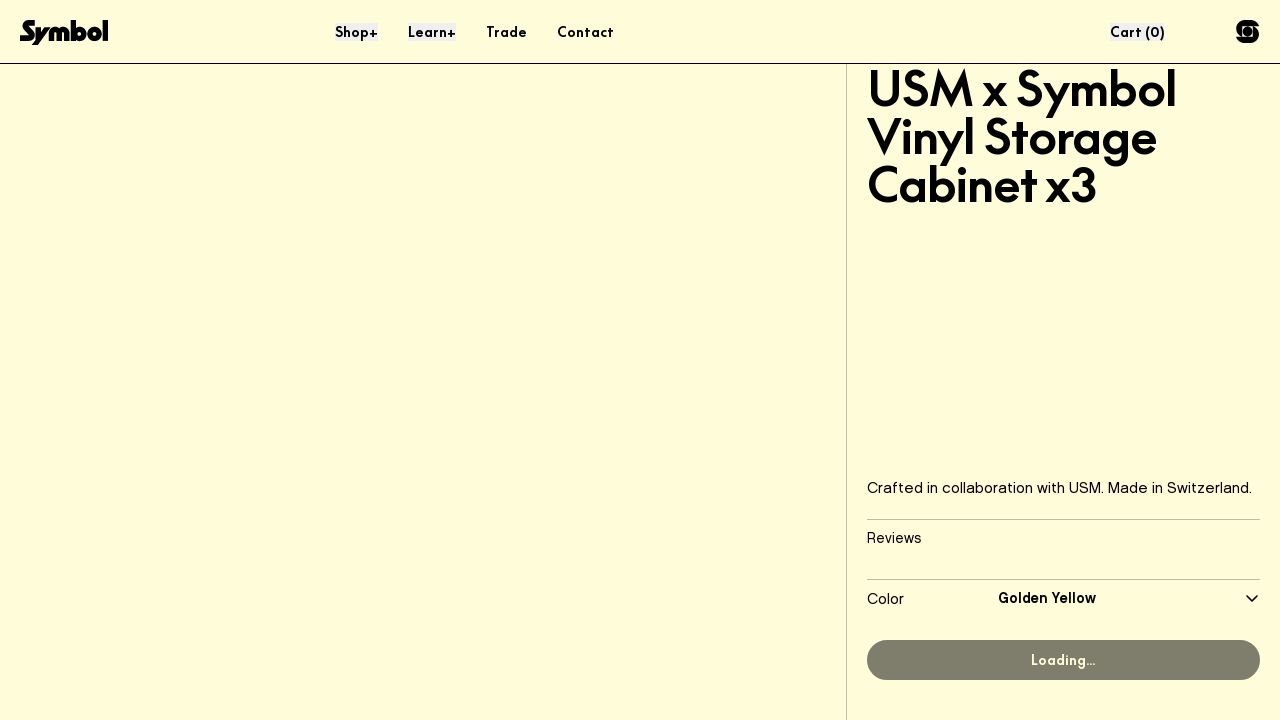

--- FILE ---
content_type: text/css; charset=utf-8
request_url: https://www.symbolaudio.com/_next/static/css/29e3f258c978d9f9.css
body_size: 34850
content:
@font-face{font-display:fallback;font-family:Chalet-NewYorkSixty;font-style:normal;font-weight:400;src:url(/fonts/Chalet-NewYorkSixty.woff2) format("woff2"),url(/fonts/Chalet-NewYorkSixty.woff) format("woff")}@font-face{font-display:fallback;font-family:Chalet-LondonSixty;font-style:normal;font-weight:400;src:url(/fonts/Chalet-LondonSixty.woff2) format("woff2"),url(/fonts/Chalet-LondonSixty.woff) format("woff")}@font-face{font-display:fallback;font-family:SupremeLL-Bold;font-style:normal;font-weight:400;src:url(/fonts/SupremeLL-Bold.woff2) format("woff2"),url(/fonts/SupremeLL-Bold.woff) format("woff")}@font-face{font-display:fallback;font-family:SupremeLL-BoldFlat;font-style:normal;font-weight:400;src:url(/fonts/SupremeLL-BoldFlat.woff2) format("woff2"),url(/fonts/SupremeLL-BoldFlat.woff) format("woff")}:root{--site-gutters:10px;--site-margins:10px}@media (min-width:940px){:root{--site-gutters:20px;--site-margins:20px}}html{background-color:var(--theme-color-background,#fffcda)}.no-scrollbar::-webkit-scrollbar{display:none}.no-scrollbar{-ms-overflow-style:none;scrollbar-width:none}.form{position:relative}.form--error{border-width:1px;padding:10px;text-align:center}.form--error-reset{margin-top:20px}.form--success{border-width:1px;padding:10px;text-align:center}.control{display:flex;flex-direction:column;position:relative;text-align:left}.control--group{display:grid;grid-template-columns:repeat(1,minmax(0,1fr));row-gap:10px}@media (min-width:768px){.control--group{grid-template-columns:repeat(2,minmax(0,1fr))}}.control--group.is-inline{border-width:0 0 1px;display:flex;padding-bottom:10px}.control--group.is-inline .control{background-color:transparent;margin:0}@media (min-width:768px){.control--group.is-inline .control{flex:1 1 0%}}.control--group.is-inline .btn{margin-left:auto;width:auto}.control--group.is-inline .btn.is-text{border-color:transparent}.control--group.md\:is-inline .control{border-bottom-width:1px;padding-bottom:20px}@media (min-width:768px){.control--group.md\:is-inline .control{border-width:0;padding-bottom:0}.control--group.md\:is-inline{border-width:0 0 1px;display:flex;padding-bottom:10px}.control--group.md\:is-inline .control{background-color:transparent;margin:0}@media (min-width:768px){.control--group.md\:is-inline .control{flex:1 1 0%}}.control--group.md\:is-inline .btn{margin-left:auto;width:auto}.control--group.md\:is-inline .btn.is-text{border-color:transparent}}.control--label{left:0;position:absolute;top:50%;--tw-translate-y:-50%;padding:10px;transform:translate(var(--tw-translate-x),var(--tw-translate-y)) rotate(var(--tw-rotate)) skewX(var(--tw-skew-x)) skewY(var(--tw-skew-y)) scaleX(var(--tw-scale-x)) scaleY(var(--tw-scale-y))}.is-filled .control--label{display:none}.control--label.for-textarea{top:0;transform:none}.control--label.for-checkbox{cursor:pointer;display:inline-flex;left:auto;padding:0;position:relative;top:auto;transform:none}.control--label.for-checkbox .icon-wrap{border-color:currentColor;border-width:1px;display:block;flex:none;height:20px;margin-right:10px;pointer-events:none;transition-duration:.3s;transition-property:color,background-color,border-color,text-decoration-color,fill,stroke;transition-timing-function:cubic-bezier(.4,0,.2,1);width:20px}.control--label.for-checkbox svg{opacity:0;transition-delay:0s}.control--label.for-checkbox svg path{stroke:currentColor;transition-duration:.3s;transition-property:all;transition-timing-function:cubic-bezier(.4,0,.2,1);stroke-dashoffset:0px;stroke-dasharray:1px;stroke-dashoffset:0;transition-delay:0s}.control--label.for-checkbox .rc{display:flex;flex-direction:column;justify-content:center;margin:0;-webkit-user-select:none;-moz-user-select:none;user-select:none}.control input:checked+.control--label.for-checkbox .icon-wrap svg{opacity:1!important;transition-delay:0s}.control--error{bottom:100%;left:50%;position:absolute;--tw-translate-x:-50%;--tw-translate-y:50%;border-radius:9999px;padding-left:80px;padding-right:80px;transform:translate(var(--tw-translate-x),var(--tw-translate-y)) rotate(var(--tw-rotate)) skewX(var(--tw-skew-x)) skewY(var(--tw-skew-y)) scaleX(var(--tw-scale-x)) scaleY(var(--tw-scale-y))}.control--pot{display:none}.control input[type=email],.control input[type=number],.control input[type=password],.control input[type=tel],.control input[type=text],.control textarea{-webkit-appearance:none;-moz-appearance:none;appearance:none;background-color:transparent;border-radius:0;border-width:0 0 1px;font-family:inherit;height:100%;margin:0;padding:0;position:relative;width:100%}.is-inline .control input[type=email],.is-inline .control input[type=number],.is-inline .control input[type=password],.is-inline .control input[type=tel],.is-inline .control input[type=text],.is-inline .control textarea,.md\:is-inline .control input[type=email],.md\:is-inline .control input[type=number],.md\:is-inline .control input[type=password],.md\:is-inline .control input[type=tel],.md\:is-inline .control input[type=text],.md\:is-inline .control textarea{border-width:0}.control input[type=email]:focus,.control input[type=number]:focus,.control input[type=password]:focus,.control input[type=tel]:focus,.control input[type=text]:focus,.control textarea:focus{outline:0}.control input[type=email]:-webkit-autofill,.control input[type=email]:-webkit-autofill:focus,.control input[type=email]:-webkit-autofill:hover,.control input[type=number]:-webkit-autofill,.control input[type=number]:-webkit-autofill:focus,.control input[type=number]:-webkit-autofill:hover,.control input[type=password]:-webkit-autofill,.control input[type=password]:-webkit-autofill:focus,.control input[type=password]:-webkit-autofill:hover,.control input[type=tel]:-webkit-autofill,.control input[type=tel]:-webkit-autofill:focus,.control input[type=tel]:-webkit-autofill:hover,.control input[type=text]:-webkit-autofill,.control input[type=text]:-webkit-autofill:focus,.control input[type=text]:-webkit-autofill:hover,.control textarea:-webkit-autofill,.control textarea:-webkit-autofill:focus,.control textarea:-webkit-autofill:hover{background-color:transparent;-webkit-text-fill-color:#000;-webkit-box-shadow:inset 0 0 0 100em transparent}.control textarea{margin-bottom:0!important;margin-top:30px!important}.control input[type=checkbox]{height:1px;margin:-1px;overflow:hidden;padding:0;position:absolute;width:1px;clip:rect(0,0,0,0);border-width:0;white-space:nowrap}.control input[type=checkbox]:focus+label{outline:1px dashed var(--pageText);outline-offset:2px}body:not(.is-tabbing) .control input[type=checkbox]:focus+label{outline:none}.control textarea{max-width:100%;min-height:5rem}.counter{display:inline-grid;grid-template-columns:auto auto auto;height:100%}.counter--down,.counter--up{align-self:center;background-color:transparent;height:10px;margin-bottom:-10px;margin-top:-10px;width:10px}.cart .counter--down,.cart .counter--up{margin-bottom:0;margin-top:0}.counter--down svg,.counter--up svg{display:block}.counter--down svg polygon,.counter--down svg rect,.counter--up svg polygon,.counter--up svg rect{fill:var(--theme-color-text)}.counter input::-webkit-inner-spin-button,.counter input::-webkit-outer-spin-button{-webkit-appearance:none;appearance:none;margin:0}.counter--amount{overflow:hidden;position:relative;width:20px}.counter--amount:focus-within{outline:1px dashed;outline-offset:2px}body:not(.is-tabbing) .counter--amount:focus-within{outline:none}.counter--input{display:flex;height:100%;position:relative;width:100%;will-change:transform}.counter--input+.counter--input{inset:0;position:absolute}.counter--input input{-webkit-appearance:none;-moz-appearance:none;appearance:none;background-color:transparent;border-radius:0;border-width:0;color:currentColor;font-feature-settings:"tnum";font-size:15px;height:100%;line-height:1.33333333;outline:2px solid transparent;outline-offset:2px;position:relative;text-align:center;width:100%}.drawer .option--values{border:1px solid var(--theme-color-text)}.drawer .option--values button{border-bottom:1px solid var(--theme-color-text);border-radius:0;display:flex;padding:10px;text-align:left;width:100%}.drawer .option--values button:last-child{border-bottom:0}.drawer .option--values button:after{border:1px solid var(--theme-color-text);border-radius:50%;content:"";height:14px;margin-left:auto;width:14px}.drawer .option--values button.is-active:after{background:var(--theme-color-text)}[data-theme-type=false] .drawer .option--values button:after{border:1px solid #447cf0}[data-theme-type=false] .drawer .option--values button.is-active:after{background:#447cf0}[data-theme-type=false] .drawer .option--values{border:1px solid #a0a0a0}.location-search-box{border-color:var(--theme-color-text)}.location-search-box::-moz-placeholder{color:var(--type-color);opacity:.5}.location-search-box::placeholder{color:var(--type-color);opacity:.5}.gsearch-input-wrap>div{width:100%}.contact-form--general .form .control--group,.contact-form--press .form .control--group,.contact-form--trade .form .control--group{-moz-column-gap:10px;column-gap:10px;display:grid;grid-template-columns:repeat(1,minmax(0,1fr))}@media (min-width:768px){.contact-form--general .form .control--group,.contact-form--press .form .control--group,.contact-form--trade .form .control--group{grid-template-columns:repeat(2,minmax(0,1fr))}}.contact-form--general .form .control input[type=text],.contact-form--general .form input[type=email],.contact-form--general .form input[type=number],.contact-form--general .form input[type=password],.contact-form--general .form input[type=tel],.contact-form--general .form textarea,.contact-form--press .form .control input[type=text],.contact-form--press .form input[type=email],.contact-form--press .form input[type=number],.contact-form--press .form input[type=password],.contact-form--press .form input[type=tel],.contact-form--press .form textarea,.contact-form--trade .form .control input[type=text],.contact-form--trade .form input[type=email],.contact-form--trade .form input[type=number],.contact-form--trade .form input[type=password],.contact-form--trade .form input[type=tel],.contact-form--trade .form textarea{border-color:var(--theme-color-text);padding-bottom:10px;padding-top:30px}.contact-form--general .form .control input[type=text]::-moz-placeholder,.contact-form--general .form input[type=email]::-moz-placeholder,.contact-form--general .form input[type=number]::-moz-placeholder,.contact-form--general .form input[type=password]::-moz-placeholder,.contact-form--general .form input[type=tel]::-moz-placeholder,.contact-form--general .form textarea::-moz-placeholder,.contact-form--press .form .control input[type=text]::-moz-placeholder,.contact-form--press .form input[type=email]::-moz-placeholder,.contact-form--press .form input[type=number]::-moz-placeholder,.contact-form--press .form input[type=password]::-moz-placeholder,.contact-form--press .form input[type=tel]::-moz-placeholder,.contact-form--press .form textarea::-moz-placeholder,.contact-form--trade .form .control input[type=text]::-moz-placeholder,.contact-form--trade .form input[type=email]::-moz-placeholder,.contact-form--trade .form input[type=number]::-moz-placeholder,.contact-form--trade .form input[type=password]::-moz-placeholder,.contact-form--trade .form input[type=tel]::-moz-placeholder,.contact-form--trade .form textarea::-moz-placeholder{color:var(--type-color);opacity:.5}.contact-form--general .form .control input[type=text]::placeholder,.contact-form--general .form input[type=email]::placeholder,.contact-form--general .form input[type=number]::placeholder,.contact-form--general .form input[type=password]::placeholder,.contact-form--general .form input[type=tel]::placeholder,.contact-form--general .form textarea::placeholder,.contact-form--press .form .control input[type=text]::placeholder,.contact-form--press .form input[type=email]::placeholder,.contact-form--press .form input[type=number]::placeholder,.contact-form--press .form input[type=password]::placeholder,.contact-form--press .form input[type=tel]::placeholder,.contact-form--press .form textarea::placeholder,.contact-form--trade .form .control input[type=text]::placeholder,.contact-form--trade .form input[type=email]::placeholder,.contact-form--trade .form input[type=number]::placeholder,.contact-form--trade .form input[type=password]::placeholder,.contact-form--trade .form input[type=tel]::placeholder,.contact-form--trade .form textarea::placeholder{color:var(--type-color);opacity:.5}.contact-form--general .form textarea,.contact-form--press .form textarea,.contact-form--trade .form textarea{border-radius:.375rem;border-width:1px;height:150px;margin-bottom:20px;margin-top:20px;padding:10px;resize:none}.contact-form--general .form input[type=submit],.contact-form--press .form input[type=submit],.contact-form--trade .form input[type=submit]{margin-bottom:20px;margin-top:20px}.contact-form--general .form .control--error-inline,.contact-form--press .form .control--error-inline,.contact-form--trade .form .control--error-inline{bottom:28px;color:red;font-size:10px;position:absolute}.contact-form--general .form .checkbox-control,.contact-form--press .form .checkbox-control,.contact-form--trade .form .checkbox-control{padding-bottom:20px;padding-top:20px}.contact-form--general .form .checkbox-control label,.contact-form--press .form .checkbox-control label,.contact-form--trade .form .checkbox-control label{font-size:13px}.contact-form--general .form .checkbox-control svg,.contact-form--press .form .checkbox-control svg,.contact-form--trade .form .checkbox-control svg{height:20px;padding:0;width:20px}.contact-form--general .form .checkbox-control svg path,.contact-form--press .form .checkbox-control svg path,.contact-form--trade .form .checkbox-control svg path{opacity:0}.newsletter-modal .control--group{position:relative}.newsletter-modal .form--error{grid-column:span 12/span 12;width:100%}.newsletter-modal .control--label{opacity:.75}.newsletter-modal .control--error{font-size:18px;left:0;padding-left:0;transform:translate(0);width:100%}/*! tailwindcss v3.4.14 | MIT License | https://tailwindcss.com*/.theme-inverted{--theme-color:var(--theme-color-background);--theme-bg:var(--theme-color-text);background:var(--theme-color-text);color:var(--theme-color-background)}.theme-inverted .btn{--button-bg:transparent;--button-border:var(--theme-color);--button-color:var(--theme-color);--button-hover-bg:var(--theme-color);--button-hover-border:var(--theme-color);--button-hover-color:var(--theme-bg)}[data-theme=grayscale]{--theme-color-background:#fff;--theme-color-text:#000;--theme-color-light-text:#00000080;--theme-color-highlight:var(--theme-color-text)}[data-theme=default],[data-theme=light],[data-theme=offwhite--black]{--theme-color-background:#fffcda;--theme-color-text:#000;--theme-color-light-text:#00000080;--theme-hr-color:#00000040;--theme-color-highlight:var(--theme-color-text)}[data-theme=offwhite--red]{--theme-color-background:#fffcda;--theme-color-text:#c72a00;--theme-color-light-text:#c72a0080;--theme-hr-color:#c72a0040;--theme-color-highlight:var(--theme-color-text)}[data-theme=offwhite--cloud]{--theme-color-background:#fffcda;--theme-color-text:#447cf0;--theme-color-light-text:#447cf080;--theme-hr-color:#447cf040;--theme-color-highlight:var(--theme-color-text)}[data-theme=offwhite--green]{--theme-color-background:#fffcda;--theme-color-text:#1c3c27;--theme-color-light-text:#1c3c2780;--theme-hr-color:#1c3c2740;--theme-color-highlight:var(--theme-color-text)}[data-theme=offwhite--burgundy]{--theme-color-background:#fffcda;--theme-color-text:#420b13;--theme-color-light-text:#420b1380;--theme-hr-color:#420b1340;--theme-color-highlight:var(--theme-color-text)}[data-theme=blush--burgundy]{--theme-color-background:#e5b0a3;--theme-color-text:#420b13;--theme-color-light-text:#420b1380;--theme-hr-color:#420b1340;--theme-color-highlight:var(--theme-color-text)}[data-theme=blush--black]{--theme-color-background:#e5b0a3;--theme-color-text:#000;--theme-color-light-text:#00000080;--theme-hr-color:#00000040;--theme-color-highlight:var(--theme-color-text)}[data-theme=burgundy--blush]{--theme-color-background:#420b13;--theme-color-text:#e5b0a3;--theme-color-light-text:#e5b0a380;--theme-hr-color:#e5b0a340;--theme-color-highlight:var(--theme-color-text);--theme-color-dark:var(--theme-color-background)}[data-theme=burgundy--offwhite]{--theme-color-background:#420b13;--theme-color-text:#fffcda;--theme-color-light-text:#fffcda80;--theme-hr-color:#fffcda40;--theme-color-highlight:var(--theme-color-text);--theme-color-dark:var(--theme-color-background)}[data-theme=green--offwhite]{--theme-color-background:#1c3c27;--theme-color-text:#fffcda;--theme-color-light-text:#fffcda80;--theme-hr-color:#fffcda40;--theme-color-highlight:var(--theme-color-text);--theme-color-dark:var(--theme-color-background)}[data-theme=green--light-grey]{--theme-color-background:#1c3c27;--theme-color-text:#dfe2e5;--theme-color-light-text:#dfe2e580;--theme-hr-color:#dfe2e540;--theme-color-highlight:var(--theme-color-text);--theme-color-dark:var(--theme-color-background)}[data-theme=cloud--light-grey]{--theme-color-background:#447cf0;--theme-color-text:#dfe2e5;--theme-color-light-text:#dfe2e580;--theme-hr-color:#dfe2e540;--theme-color-highlight:var(--theme-color-text);--theme-color-dark:var(--theme-color-background)}[data-theme=black--offwhite]{--theme-color-background:#000;--theme-color-text:#fffcda;--theme-color-light-text:#fffcda80;--theme-hr-color:#fffcda40;--theme-color-highlight:var(--theme-color-text);--theme-color-dark:var(--theme-color-background)}[data-theme=light-grey--cloud]{--theme-color-background:#dfe2e5;--theme-color-text:#447cf0;--theme-color-light-text:#447cf080;--theme-hr-color:#447cf040;--theme-color-highlight:var(--theme-color-text)}[data-theme=olive--black]{--theme-color-background:#b4a139;--theme-color-text:#000;--theme-color-light-text:#00000080;--theme-hr-color:#00000040;--theme-color-highlight:var(--theme-color-text)}[data-theme=red--blush]{--theme-color-background:#c72a00;--theme-color-text:#e5b0a3;--theme-color-light-text:#e5b0a380;--theme-hr-color:#e5b0a340;--theme-color-highlight:var(--theme-color-text);--theme-color-dark:var(--theme-color-background)}[data-theme=light-grey--red]{--theme-color-background:#dfe2e5;--theme-color-text:#c72a00;--theme-color-light-text:#c72a0080;--theme-hr-color:#c72a0040;--theme-color-highlight:var(--theme-color-text);--theme-color-dark:var(--theme-color-text)}[data-theme=light-grey--green]{--theme-color-background:#dfe2e5;--theme-color-text:#1c3c27;--theme-color-light-text:#1c3c2780;--theme-hr-color:#1c3c2740;--theme-color-highlight:var(--theme-color-text);--theme-color-dark:var(--theme-color-text)}[data-theme=cloud--black]{--theme-color-background:#447cf0;--theme-color-text:#000;--theme-color-light-text:#00000080;--theme-hr-color:#00000040;--theme-color-highlight:var(--theme-color-text);--theme-color-dark:var(--theme-color-text)}[data-theme=light-grey--black]{--theme-color-background:#dfe2e5;--theme-color-text:#000;--theme-color-light-text:#00000080;--theme-hr-color:#00000040;--theme-color-highlight:var(--theme-color-text);--theme-color-dark:var(--theme-color-text)}[data-theme=red--black]{--theme-color-background:#c72a00;--theme-color-text:#000;--theme-color-light-text:#00000080;--theme-hr-color:#00000040;--theme-color-highlight:var(--theme-color-text);--theme-color-dark:var(--theme-color-text)}[data-theme=olive--cream]{--theme-color-background:#b4a139;--theme-color-text:#fffcda;--theme-color-light-text:#fffcda80;--theme-hr-color:#fffcda40;--theme-color-highlight:var(--theme-color-text);--theme-color-dark:#b4a139}[data-theme=offwhite--olive]{--theme-color-background:#fffcda;--theme-color-text:#b4a139;--theme-color-light-text:#b4a13980;--theme-hr-color:#b4a13940;--theme-color-highlight:var(--theme-color-text);--theme-color-dark:var(--theme-color-text)}[data-theme=cloud--cream]{--theme-color-background:#447cf0;--theme-color-text:#fffcda;--theme-color-light-text:#fffcda80;--theme-hr-color:#fffcda40;--theme-color-highlight:var(--theme-color-text);--theme-color-dark:var(--theme-color-background)}[data-theme=green--blush]{--theme-color-background:#1c3c27;--theme-color-text:#e5b0a3;--theme-color-light-text:#e5b0a380;--theme-hr-color:#e5b0a340;--theme-color-highlight:var(--theme-color-text);--theme-color-dark:var(--theme-color-background)}[data-theme=green--cloud]{--theme-color-background:#1c3c27;--theme-color-text:#447cf0;--theme-color-light-text:#447cf080;--theme-hr-color:#447cf040;--theme-color-highlight:var(--theme-color-text);--theme-color-dark:var(--theme-color-text)}[data-theme=light-gray],[data-theme=none]{--theme-color-background:#dfe2e5;--theme-color-text:#4c4c4c;--theme-color-highlight:#447cf0}[data-theme=blue]{--theme-color-background:#447cf0}[data-theme=blue--no-bg],[data-theme=blue]{--theme-color-text:#dfe2e5;--theme-color-highlight:#dfe2e5}[data-theme=green]{--theme-color-background:#1c3c27;--theme-color-text:#fffcda;--theme-color-highlight:#fffcda}[data-theme=black]{--theme-color-background:#000;--theme-color-text:#447cf0;--theme-color-highlight:#447cf0}[data-theme=red]{--theme-color-background:#c72a00;--theme-color-text:#fffcda;--theme-color-highlight:#fffcda}[data-theme=maroon]{--theme-color-background:#420b13;--theme-color-text:#fffcda;--theme-color-highlight:#fffcda}[data-theme=pink]{--theme-color-background:#e5b0a3;--theme-color-text:#fffcda;--theme-color-highlight:#fffcda}[data-theme=charcoal]{--theme-color-background:#4c4c4c;--theme-color-text:#fffcda;--theme-color-highlight:#fffcda}[data-theme=olive]{--theme-color-background:#b4a139;--theme-color-text:#fffcda;--theme-color-highlight:#fffcda}[data-theme-background=default]{--theme-color-background:#dfe2e5;--theme-color-highlight:#447cf0}[data-theme-background=blue]{--theme-color-background:#447cf0}[data-theme-background=green]{--theme-color-background:#1c3c27}[data-theme-background=black]{--theme-color-background:#000}[data-theme-background=cream]{--theme-color-background:#fffcda}[data-theme-background=red]{--theme-color-background:#c72a00}[data-theme-background=maroon]{--theme-color-background:#420b13}[data-theme-background=pink]{--theme-color-background:#e5b0a3}[data-theme-background=charcoal]{--theme-color-background:#4c4c4c}[data-theme-background=olive]{--theme-color-background:#b4a139}[data-theme-type=default]{--theme-color-text:#dfe2e5;--theme-color-highlight:#447cf0}[data-theme-type=blue]{--theme-color-text:#447cf0;--theme-color-highlight:#447cf0}[data-theme-type=green]{--theme-color-text:#1c3c27;--theme-color-highlight:#1c3c27}[data-theme-type=white]{--theme-color-text:#fff;--theme-color-highlight:#fff}[data-theme-type=black]{--theme-color-text:#000;--theme-color-highlight:#000}[data-theme-type=cream]{--theme-color-text:#fffcda;--theme-color-highlight:#fffcda}[data-theme-type=red]{--theme-color-text:#c72a00;--theme-color-highlight:#c72a00}[data-theme-type=maroon]{--theme-color-text:#420b13;--theme-color-highlight:#420b13}[data-theme-type=pink]{--theme-color-text:#e5b0a3;--theme-color-highlight:#e5b0a3}[data-theme-type=charcoal]{--theme-color-text:#4c4c4c;--theme-color-highlight:#4c4c4c}[data-theme-type=olive]{--theme-color-text:#b4a139;--theme-color-highlight:#b4a139}:not([data-ui=NextStudioLayout]) [data-theme]{background:var(--theme-color-background);color:var(--theme-color-text);--theme-color:var(--theme-color-text);--theme-bg:var(--theme-color-background)}:not([data-ui=NextStudioLayout]) [data-theme] .theme-inverted,:not([data-ui=NextStudioLayout]) [data-theme].theme-inverted{--theme-color:var(--theme-color-background);--theme-bg:var(--theme-color-text);background:var(--theme-color-text);color:var(--theme-color-background)}:not([data-ui=NextStudioLayout]) [data-theme]{transition:color .3s ease,background .3s ease}:not([data-ui=NextStudioLayout]) [data-theme] .wysiwyg-content a:not([class]),:not([data-ui=NextStudioLayout]) [data-theme] a:not(.button):not(.btn){color:currentcolor;transition:color .3s ease,background .3s ease}:not([data-ui=NextStudioLayout]) [data-theme] .dot{background:var(--theme-color)}[data-theme-background],[data-theme-background] button[role=radio]{background:var(--theme-color-background)}[data-theme-background] button[role=radio]:hover{background:#fff;color:var(--theme-color-text)}[data-theme-type]{color:var(--theme-color-text)}[data-theme-type] a,[data-theme-type] button{color:var(--theme-color-text);transition:all .3s ease}[data-theme-type] .atc-btn{background:var(--theme-color-highlight);border:2px solid var(--theme-color-highlight);color:var(--theme-color-background)}[data-theme-type] .atc-btn:hover{background:var(--theme-color-background);border-color:var(--theme-color-highlight);color:var(--theme-color-highlight)}#Layout svg rect.no-theme.stroke{stroke:currentColor}#Layout div.no-theme svg path{fill:transparent;transition:fill .3s ease}#Layout div.no-theme svg rect.stroke{stroke:currentColor}#Layout svg path.no-theme{fill:transparent;transition:fill .3s ease}#Layout svg path:not(.no-theme){fill:currentColor;transition:fill .3s ease}[data-theme-type=black] .product-card--header,[data-theme-type=black] .product-card--link{color:var(--theme-color-highlight);transition:color .3s ease}[data-theme-type=black] .product-card--header:hover,[data-theme-type=black] .product-card--link:hover{color:var(--theme-color-background)}[data-theme-type=black] .rc a{color:var(--theme-color-highlight);transition:color .3s ease}[data-theme-type=black] .rc a.btn:hover{color:var(--theme-color-background)}[data-theme-type=black] .btn.is-primary{background:var(--theme-color-highlight);border-color:var(--theme-color-highlight)}header[data-theme-type=black] .main-navigation--desktop a{color:#000}footer{transition:background .3s ease,color .3s ease}.is-grayscale [data-theme-background],.is-grayscale [data-theme-type],.is-grayscale [data-theme]{--theme-color-background:#fff!important;--theme-color-text:#000!important;--theme-color-highlight:#000!important}.w-\[25\%\]{width:22.222222%}.configurator .no-theme svg{height:auto;width:100%}main{padding-top:var(--cookieBarHeight)}.mobile-dynamic-min-height{height:calc(100vh - var(--cookieBarHeight))}@supports (-webkit-touch-callout:none){.mobile-dynamic-min-height{max-height:calc(100svh - var(--cookieBarHeight))}}.mobile-dynamic-max-height{max-height:calc(var(--vh)*100 - var(--cookieBarHeight))}@supports (-webkit-touch-callout:none){.mobile-dynamic-max-height{max-height:calc(100svh - var(--cookieBarHeight))}}.fade-right-carousel:after{background:#000;background:linear-gradient(90deg,rgba(2,0,36,0) 0,var(--theme-color-background) 50px,var(--theme-color-background) 100%);content:"";height:100%;left:90%;position:absolute;top:0;width:70vw}:root{--desktop-screen:1440}body{-webkit-font-smoothing:antialiased;-moz-osx-font-smoothing:grayscale;font-smoothing:grayscale}.type--base{font-family:Chalet-LondonSixty,sans-serif;font-size:15px;letter-spacing:normal;line-height:1.333em}.type--base strong,.type--base.bold{font-family:Chalet-NewYorkSixty,sans-serif;font-weight:400}.body-small,.type--base-xs{font-family:Chalet-LondonSixty,sans-serif;font-size:13px;letter-spacing:normal;line-height:17px}.body-small strong,.body-small.bold,.type--base-xs strong,.type--base-xs.bold{font-family:Chalet-NewYorkSixty,sans-serif;font-weight:400}.type--base-s{font-family:SupremeLL-Bold,sans-serif;font-size:14px;letter-spacing:normal;line-height:1.333em}.type--base-s strong,.type--base-s.bold{font-weight:400}.type--base-s strong,.type--base-s.bold,.type--md{font-family:Chalet-NewYorkSixty,sans-serif}.type--h-sm,.type--md{font-size:15px;letter-spacing:normal;line-height:1.333em}.type--h-sm,.type--h-sm--menu{font-family:SupremeLL-Bold,sans-serif}.type--h-sm--menu{font-size:14px;letter-spacing:normal;line-height:1.333em}.type--h-md{font-family:Chalet-NewYorkSixty,sans-serif;font-size:18px;letter-spacing:normal;line-height:1.27777778}@media (min-width:940px){.type--h-md{font-size:20px;line-height:1.3}}.type--h-md--menu{font-size:24px;letter-spacing:-.02em;line-height:1.333em}.type--h-lg,.type--h-md--menu{font-family:SupremeLL-Bold,sans-serif}.type--h-lg{font-size:18px;letter-spacing:normal;line-height:1.22222222}@media (min-width:940px){.type--h-lg{font-size:34px;line-height:1.25}}.type--h-lg.no-scale{font-size:34px;line-height:1.20588235}.type--h-lg--alt{font-family:SupremeLL-Bold,sans-serif;font-size:34px;letter-spacing:normal;line-height:1.22222222}@media (min-width:940px){.type--h-lg--alt{font-size:34px;line-height:1.20588235}}.type--h-xl{font-family:SupremeLL-Bold,sans-serif;font-size:60px;letter-spacing:-.02em;line-height:.9}@media (min-width:1200px){.type--h-xl{font-size:75px;line-height:.9}}@media (min-width:1600px){.type--h-xl{font-size:80px;line-height:.9}}.press-highlight .rc .type--h-xl{line-height:1.125;will-change:unset}a.border-b-\[1px\]:hover{border-bottom:1px solid transparent}.wysiwyg-content .rc,.wysiwyg-content figure{max-width:100%}.wysiwyg-content a:not([class]){background-image:linear-gradient(currentColor,currentColor);background-position:0 100%;background-repeat:no-repeat;background-size:100% 2px;display:inline!important;text-decoration:none;transition:background-size .3s ease-in-out,background-color .3s ease-in-out,color .3s ease-in-out!important}.wysiwyg-content a:not([class]):hover{background-position:100% 100%;background-size:0 2px}.wysiwyg-content.freeform h1,.wysiwyg-content.freeform h2,.wysiwyg-content.freeform h3{margin-bottom:.25em}.wysiwyg-content.freeform h1:last-child,.wysiwyg-content.freeform h2:last-child,.wysiwyg-content.freeform h3:last-child{margin-bottom:0}.wysiwyg-content.freeform h4,.wysiwyg-content.freeform h5,.wysiwyg-content.freeform h6{margin-bottom:20px}.wysiwyg-content.freeform h4:last-child,.wysiwyg-content.freeform h5:last-child,.wysiwyg-content.freeform h6:last-child{margin-bottom:0}.wysiwyg-content p{margin-bottom:1rem}.wysiwyg-content .rc.data-list-rc p,.wysiwyg-content p:last-child{margin-bottom:0}.wysiwyg-content li:not([class]),.wysiwyg-content ol:not([class]),.wysiwyg-content p:not([class]),.wysiwyg-content ul:not([class]){font-family:Chalet-LondonSixty,sans-serif;font-size:15px;letter-spacing:normal;line-height:1.333em}.wysiwyg-content li:not([class]) strong,.wysiwyg-content ol:not([class]) strong,.wysiwyg-content p:not([class]) strong,.wysiwyg-content ul:not([class]) strong{font-family:Chalet-NewYorkSixty,sans-serif;font-weight:400}.wysiwyg-content .is-h1,.wysiwyg-content h1{--mobile-font-size:60;--desktop-font-size:80;--xl-font-size:80;line-height:1.125em}.wysiwyg-content .is-h1,.wysiwyg-content .is-h2,.wysiwyg-content h1,.wysiwyg-content h2{font-family:SupremeLL-Bold,sans-serif;font-size:clamp(calc(var(--mobile-font-size)*1px),calc((var(--desktop-font-size)*1vw)/var(--desktop-screen)*100),calc(var(--xl-font-size)*1px));letter-spacing:-.02em}.wysiwyg-content .is-h2,.wysiwyg-content h2{--mobile-font-size:48;--desktop-font-size:52;--xl-font-size:52;line-height:1em}@media (max-width:940px){.wysiwyg-content .is-h2,.wysiwyg-content h2{line-height:1.084em}}.wysiwyg-content .is-h3,.wysiwyg-content h3{--mobile-font-size:18;--desktop-font-size:34;--xl-font-size:34;line-height:1.265}.wysiwyg-content .is-h3,.wysiwyg-content .is-h4,.wysiwyg-content h3,.wysiwyg-content h4{font-family:SupremeLL-Bold,sans-serif;font-size:clamp(calc(var(--mobile-font-size)*1px),calc((var(--desktop-font-size)*1vw)/var(--desktop-screen)*100),calc(var(--xl-font-size)*1px));letter-spacing:-.02em}.wysiwyg-content .is-h4,.wysiwyg-content h4{--mobile-font-size:18;--desktop-font-size:20;--xl-font-size:20;line-height:1.333em}.wysiwyg-content .is-h5,.wysiwyg-content h5{font-family:SupremeLL-Bold,sans-serif}.wysiwyg-content .is-h5,.wysiwyg-content .is-h6,.wysiwyg-content h5,.wysiwyg-content h6{--mobile-font-size:15;--desktop-font-size:15;--xl-font-size:15;font-size:clamp(calc(var(--mobile-font-size)*1px),calc((var(--desktop-font-size)*1vw)/var(--desktop-screen)*100),calc(var(--xl-font-size)*1px));letter-spacing:0;line-height:1.333em}.wysiwyg-content .is-h6,.wysiwyg-content h6{font-family:Chalet-NewYorkSixty,sans-serif}.wysiwyg-content ul{list-style-type:disc;padding-left:1em}.wysiwyg-content hr{margin-bottom:1rem}.wysiwyg-content :last-child{margin-bottom:0}@media (max-width:940px){.wysiwyg-content h1:last-child{margin-bottom:4rem;text-align:left}}.has-border-shadow{display:inline}.has-border-shadow span{border-bottom:0 solid;box-shadow:inset 0 -.05rem 0 0 var(--theme-color-background),inset 0 -.15rem 0 0 var(--theme-color-text);display:inline;text-decoration:none}.has-border-shadow span:hover{box-shadow:inset 0 0 0 0 transparent}.rc p a:not([class]){color:var(--theme-color-highlight);font-family:SupremeLL-BoldFlat,sans-serif;font-size:15px;letter-spacing:normal;line-height:1.333em;text-decoration:none}.rc ul{padding-left:0}.rc ul li{list-style-type:none;padding-left:1em;position:relative}.rc ul li:before{background:currentColor;border-radius:50%;content:"";display:block;height:4px;left:0;position:absolute;top:.43em;width:4px}.grid .md\:col-span-6{display:flex;flex-direction:column;gap:20px}.grid .md\:col-span-6 .rc+.rc{padding-bottom:10px}@media (min-width:940px){.grid .md\:col-span-6 .rc{padding-left:0;padding-right:20px}.grid .md\:col-span-6 .rc+.rc{padding-bottom:0}}.grid .md\:col-span-6 .rc+.rc{margin-bottom:20px;margin-top:auto}@media (min-width:940px){.use-hyphens{-webkit-hyphens:auto!important;hyphens:auto!important}}.no-hyphens{-webkit-hyphens:none!important;hyphens:none!important}.grid.pb-0 .rc.wysiwyg-content.p-1{padding-bottom:0}.grid.pt-0 .rc.wysiwyg-content.p-1{padding-top:0}.mega-nav li.type--h-xl{line-height:1.2;will-change:unset}.mega-nav li a{position:relative;z-index:10}.mega-nav li:hover a{z-index:11}.animate-underline{--border-weight:1px}.animate-underline.thick-underline{--border-weight:2px}.animate-underline{background-image:linear-gradient(currentColor,currentColor);background-position:100% 100%;background-repeat:no-repeat;background-size:0 var(--border-weight);display:inline!important;text-decoration:none;transition:background-size .3s ease-in-out,background-color .3s ease-in-out,color .3s ease-in-out!important}.animate-underline.underlined,.animate-underline:hover,.group:hover .animate-underline{background-position:0 100%;background-size:100% var(--border-weight)}.animate-underline:hover.underlined,.group:hover .animate-underline.underlined{background-position:100% 100%;background-size:0 var(--border-weight)}/*! tailwindcss v3.4.14 | MIT License | https://tailwindcss.com*/.h1,.h2,.h3,.h4,.h5,.h6,h1,h2,h3,h4,h5,h6{font-variant-ligatures:common-ligatures;letter-spacing:0}.rc.h1 p,.rc.h2 p,.rc.h3 p,.rc.h4 p,.rc.h5 p,.rc.h6 p{font:inherit}.h1,.h1>p,.is-h1,.is-h1>p,h1{--mobile-font-size:60;--desktop-font-size:80;--xl-font-size:80;line-height:1.125em}.h1,.h1>p,.h2,.h2>p,.is-h1,.is-h1>p,.is-h2,.is-h2>p,h1{font-family:SupremeLL-Bold,sans-serif;font-size:clamp(calc(var(--mobile-font-size)*1px),calc((var(--desktop-font-size)*1vw)/var(--desktop-screen)*100),calc(var(--xl-font-size)*1px));letter-spacing:-.02em}.h2,.h2>p,.is-h2,.is-h2>p{--mobile-font-size:48;--desktop-font-size:52;--xl-font-size:52;line-height:1em}@media (max-width:940px){.h2,.h2>p,.is-h2,.is-h2>p{line-height:1.084em}}.h3,.h3>p,.is-h3,.is-h3>p{--mobile-font-size:34;--desktop-font-size:34;--xl-font-size:34;line-height:1.265}.h3,.h3>p,.h4,.h4>p,.is-h3,.is-h3>p,.is-h4,.is-h4>p{font-family:SupremeLL-Bold,sans-serif;font-size:clamp(calc(var(--mobile-font-size)*1px),calc((var(--desktop-font-size)*1vw)/var(--desktop-screen)*100),calc(var(--xl-font-size)*1px));letter-spacing:-.02em}.h4,.h4>p,.is-h4,.is-h4>p{--mobile-font-size:18;--desktop-font-size:20;--xl-font-size:20;line-height:1.333em}.h5,.h5>p,.is-h5,.is-h5>p{font-family:SupremeLL-Bold,sans-serif}.h5,.h5>p,.h6,.h6>p,.is-h5,.is-h5>p,.is-h6,.is-h6>p{--mobile-font-size:15;--desktop-font-size:15;--xl-font-size:15;font-size:clamp(calc(var(--mobile-font-size)*1px),calc((var(--desktop-font-size)*1vw)/var(--desktop-screen)*100),calc(var(--xl-font-size)*1px));letter-spacing:0;line-height:1.333em}.h6,.h6>p,.is-h6,.is-h6>p{font-family:Chalet-NewYorkSixty,sans-serif}.body-small,.body-small>p{--mobile-font-size:11;--desktop-font-size:11;--xl-font-size:11;font-family:Chalet-LondonSixty,sans-serif;font-size:clamp(calc(var(--mobile-font-size)*1px),calc((var(--desktop-font-size)*1vw)/var(--desktop-screen)*100),calc(var(--xl-font-size)*1px));letter-spacing:0;line-height:1.3em}.body-small .bold,.body-small b,.body-small strong,.body-small.bold,.body-small>p .bold,.body-small>p b,.body-small>p strong,.body-small>p.bold{font-family:Chalet-NewYorkSixty,sans-serif}.body-medium,.body-medium>p{--mobile-font-size:13;--desktop-font-size:13;--xl-font-size:13;font-family:Chalet-LondonSixty,sans-serif;font-size:clamp(calc(var(--mobile-font-size)*1px),calc((var(--desktop-font-size)*1vw)/var(--desktop-screen)*100),calc(var(--xl-font-size)*1px));letter-spacing:0;line-height:1.3em}.body-medium .bold,.body-medium b,.body-medium strong,.body-medium.bold,.body-medium>p .bold,.body-medium>p b,.body-medium>p strong,.body-medium>p.bold{font-family:Chalet-NewYorkSixty,sans-serif}.body,.body>p{--mobile-font-size:14;--desktop-font-size:14;--xl-font-size:14;font-family:Chalet-LondonSixty,sans-serif;font-size:clamp(calc(var(--mobile-font-size)*1px),calc((var(--desktop-font-size)*1vw)/var(--desktop-screen)*100),calc(var(--xl-font-size)*1px));letter-spacing:0;line-height:1.333em}.body .bold,.body b,.body strong,.body.bold,.body>p .bold,.body>p b,.body>p strong,.body>p.bold{font-family:Chalet-NewYorkSixty,sans-serif}.body-large,.body-large>p{--mobile-font-size:15;--desktop-font-size:15;--xl-font-size:15;font-family:Chalet-LondonSixty,sans-serif;font-size:clamp(calc(var(--mobile-font-size)*1px),calc((var(--desktop-font-size)*1vw)/var(--desktop-screen)*100),calc(var(--xl-font-size)*1px));letter-spacing:0;line-height:1.333em}.body-large .bold,.body-large .bold>p,.body-large b,.body-large b>p,.body-large strong,.body-large strong>p,.body-large.bold,.body-large.bold>p,.body-large>p .bold,.body-large>p .bold>p,.body-large>p b,.body-large>p b>p,.body-large>p strong,.body-large>p strong>p,.body-large>p.bold,.body-large>p.bold>p{font-family:Chalet-NewYorkSixty,sans-serif}.sanity-pte ::-moz-selection{background:var(--main-color);color:var(--bg-color)}.sanity-pte ::selection{background:var(--main-color);color:var(--bg-color)}.sanity-pte b,.sanity-pte strong{font-weight:var(--bold)!important}.sanity-pte.h1,.sanity-pte.h2,.sanity-pte.h3,.sanity-pte.h4,.sanity-pte.h5{--desktop-font-size:var(--mobile-font-size)}.body-max-w p{max-width:26em}.price--current.strikethrough{text-decoration:line-through}@media (min-width:940px){.md\:h2,.md\:h3,.md\:h4{font-variant-ligatures:common-ligatures;letter-spacing:0}.md\:h2 .rc p,.md\:h3 .rc p,.md\:h4 .rc p{font:inherit}.md\:h2,.md\:h2>p{--mobile-font-size:48;--desktop-font-size:52;--xl-font-size:52;font-family:SupremeLL-Bold,sans-serif;font-size:clamp(calc(var(--mobile-font-size)*1px),calc((var(--desktop-font-size)*1vw)/var(--desktop-screen)*100),calc(var(--xl-font-size)*1px));letter-spacing:-.02em;line-height:1em}@media (max-width:940px){.md\:h2,.md\:h2>p{line-height:1.084em}}.md\:h3,.md\:h3>p{--mobile-font-size:34;--desktop-font-size:34;--xl-font-size:34;line-height:1.265}.md\:h3,.md\:h3>p,.md\:h4,.md\:h4>p{font-family:SupremeLL-Bold,sans-serif;font-size:clamp(calc(var(--mobile-font-size)*1px),calc((var(--desktop-font-size)*1vw)/var(--desktop-screen)*100),calc(var(--xl-font-size)*1px));letter-spacing:-.02em}.md\:h4,.md\:h4>p{--mobile-font-size:18;--desktop-font-size:20;--xl-font-size:20;line-height:1.333em}.body .md\:bold,.body-large .md\:bold,.body-large .md\:bold>p,.body-large>p .md\:bold,.body-large>p .md\:bold>p,.body-large>p.md\:bold,.body-large>p.md\:bold>p,.body-medium .md\:bold,.body-medium>p .md\:bold,.body-medium>p.md\:bold,.body-small .md\:bold,.body-small>p .md\:bold,.body-small>p.md\:bold,.body>p .md\:bold,.body>p.md\:bold,.md\:bold .body,.md\:bold .body-large,.md\:bold .body-large>p,.md\:bold .body-medium,.md\:bold .body-small{font-family:Chalet-NewYorkSixty,sans-serif}}@media (min-width:1200px){.lg\:h3{font-variant-ligatures:common-ligatures;letter-spacing:0}.lg\:h3 .rc p{font:inherit}.lg\:h3,.lg\:h3>p{--mobile-font-size:34;--desktop-font-size:34;--xl-font-size:34;font-family:SupremeLL-Bold,sans-serif;font-size:clamp(calc(var(--mobile-font-size)*1px),calc((var(--desktop-font-size)*1vw)/var(--desktop-screen)*100),calc(var(--xl-font-size)*1px));letter-spacing:-.02em;line-height:1.265}}canvas,img,picture,video{display:block;max-width:100%}.ar{overflow:hidden;position:relative}.ar.has-fill{bottom:0;right:0}.ar img,.ar.has-fill{left:0;position:absolute;top:0}.ar img{display:block;height:100%;opacity:0;transition:opacity .3s ease-out;width:100%;z-index:1}.ar img.is-loaded{opacity:1}.ar--placeholder{position:absolute;transition:opacity 0s ease-out .3s}.ar--placeholder.is-loaded{opacity:0}.ar--placeholder:after{-webkit-backdrop-filter:blur(1rem) contrast(1.5);backdrop-filter:blur(1rem) contrast(1.5);bottom:0;content:"";left:0;position:absolute;right:0;top:0;z-index:1}.ar--placeholder img{opacity:0}.grid-cols-12 .media-block .media-block-carousel .carousel--hud{z-index:40!important}.grid-cols-12 .media-block .media-block-carousel .carousel--nav{align-items:center;display:flex;position:relative}@media (min-width:940px){.grid-cols-12 .media-block .media-block-carousel .carousel--nav .carousel--next,.grid-cols-12 .media-block .media-block-carousel .carousel--nav .carousel--prev{position:absolute}}.grid-cols-12 .media-block .media-block-carousel .carousel--nav .carousel--prev{left:auto;order:1;right:40px}@media (min-width:940px){.grid-cols-12 .media-block .media-block-carousel .carousel--nav .carousel--prev{left:0;margin-right:12px}}.grid-cols-12 .media-block .media-block-carousel .carousel--nav .carousel--next{margin-right:auto;order:2}@media (min-width:940px){.grid-cols-12 .media-block .media-block-carousel .carousel--nav .carousel--next{left:48px}}.grid-cols-12 .media-block .media-block-carousel .carousel--nav .carousel--status{order:10;position:static;width:100%}@media (min-width:940px){.grid-cols-12 .media-block .media-block-carousel .carousel--nav .carousel--status{margin-bottom:24px;margin-left:25%;width:75%}}.grid-cols-12 .media-block .media-block-carousel .carousel--nav .carousel--status .carousel--dots{position:relative}.media-block.has-cta .media{opacity:1;transition:opacity .3s ease}.media-block.has-cta .type--md.inline{display:inline}@media (min-width:1200px){.product-card.product-card-wide .product-card--thumb,.product-card.product-card-wide .product-card--thumb .product-card--photo{aspect-ratio:2!important}}@media (min-width:940px){.product-card.product-card-wide-md .product-card--thumb,.product-card.product-card-wide-md .product-card--thumb .product-card--photo{aspect-ratio:2!important}}.product-card .screen-link{z-index:2}.product-card .screen-link+.product-card--visuals{opacity:1;position:relative;transition:opacity .3s ease;z-index:1}.homepage-intro .second-image .ar img{height:calc(100% + 2px);margin-top:-2px}.inline-btn{border:2px solid;border-radius:40px;font-family:SupremeLL-Bold,sans-serif;font-size:14px;letter-spacing:normal;line-height:18px;line-height:1.33333333;padding:5px}.inline-btn .icon{margin-left:20px;margin-right:5px}.btn,.jdgm-btn,.jdgm-sort-dropdown,.jdgm-submit-rev,.jdgm-write-rev-link{--button-bg:transparent;--button-border:var(--theme-color-text);--button-color:var(--theme-color-text);--button-hover-bg:var(--theme-color-text);--button-hover-border:var(--theme-color-text);--button-hover-color:var(--theme-color-background);--button-height:40px;align-items:center;background-color:var(--button-bg);border:2px solid var(--button-border);border-radius:40px;color:var(--button-color);cursor:pointer;display:inline-flex;font-family:SupremeLL-Bold,sans-serif;font-size:14px;height:var(--button-height);justify-content:center;letter-spacing:normal;line-height:1.33333333;padding:0 calc(var(--button-height)*.333);transition:background .3s ease,color .3s ease}.btn.is-block:not(.flex),.jdgm-btn.is-block:not(.flex),.jdgm-sort-dropdown.is-block:not(.flex),.jdgm-submit-rev.is-block:not(.flex),.jdgm-write-rev-link.is-block:not(.flex){display:block;text-align:center}.btn.is-small,.jdgm-btn.is-small,.jdgm-sort-dropdown.is-small,.jdgm-submit-rev.is-small,.jdgm-write-rev-link.is-small{padding:2px 8px}.btn[disabled],.jdgm-btn[disabled],.jdgm-sort-dropdown[disabled],.jdgm-submit-rev[disabled],.jdgm-write-rev-link[disabled]{cursor:not-allowed;opacity:.5}.btn.small,.jdgm-btn.small,.jdgm-sort-dropdown.small,.jdgm-submit-rev.small,.jdgm-write-rev-link.small{--button-height:30px}.btn.is-primary,.jdgm-btn.is-primary,.jdgm-sort-dropdown.is-primary,.jdgm-submit-rev.is-primary,.jdgm-write-rev-link.is-primary{background:var(--theme-color);color:var(--theme-bg);--button-bg:var(--theme-color);--button-border:var(--theme-color);--button-color:var(--theme-color-background);--button-hover-bg:transparent;--button-hover-border:var(--theme-color);--button-hover-color:var(--theme-color)}.btn.is-primary.alt-style,.jdgm-btn.is-primary.alt-style,.jdgm-sort-dropdown.is-primary.alt-style,.jdgm-submit-rev.is-primary.alt-style,.jdgm-write-rev-link.is-primary.alt-style{background:var(--theme-color-background);color:var(--theme-color-text)}.btn.is-primary.alt-style:hover,.jdgm-btn.is-primary.alt-style:hover,.jdgm-sort-dropdown.is-primary.alt-style:hover,.jdgm-submit-rev.is-primary.alt-style:hover,.jdgm-write-rev-link.is-primary.alt-style:hover{background:var(--theme-color-text);color:var(--theme-color-background)}.btn.is-primary:not(.text-center):not(.is-small):not(.rounded-none):not(.no-arrow),.jdgm-btn.is-primary:not(.text-center):not(.is-small):not(.rounded-none):not(.no-arrow),.jdgm-sort-dropdown.is-primary:not(.text-center):not(.is-small):not(.rounded-none):not(.no-arrow),.jdgm-submit-rev.is-primary:not(.text-center):not(.is-small):not(.rounded-none):not(.no-arrow),.jdgm-write-rev-link.is-primary:not(.text-center):not(.is-small):not(.rounded-none):not(.no-arrow){display:inline-flex;margin-bottom:12px}.btn.is-primary:not(.text-center):not(.is-small):not(.rounded-none):not(.no-arrow):after,.jdgm-btn.is-primary:not(.text-center):not(.is-small):not(.rounded-none):not(.no-arrow):after,.jdgm-sort-dropdown.is-primary:not(.text-center):not(.is-small):not(.rounded-none):not(.no-arrow):after,.jdgm-submit-rev.is-primary:not(.text-center):not(.is-small):not(.rounded-none):not(.no-arrow):after,.jdgm-write-rev-link.is-primary:not(.text-center):not(.is-small):not(.rounded-none):not(.no-arrow):after{content:"→";margin:0 0 0 auto;padding-left:8px}.btn:hover:not([disabled]),.jdgm-btn:hover:not([disabled]),.jdgm-sort-dropdown:hover:not([disabled]),.jdgm-submit-rev:hover:not([disabled]),.jdgm-write-rev-link:hover:not([disabled]){background:var(--button-hover-bg);border-color:var(--button-hover-border);color:var(--button-hover-color)}.btn.wysiwyg-trigger-configurator,.jdgm-btn.wysiwyg-trigger-configurator,.jdgm-sort-dropdown.wysiwyg-trigger-configurator,.jdgm-submit-rev.wysiwyg-trigger-configurator,.jdgm-write-rev-link.wysiwyg-trigger-configurator{display:inline-flex}.btn.wysiwyg-trigger-configurator:after,.jdgm-btn.wysiwyg-trigger-configurator:after,.jdgm-sort-dropdown.wysiwyg-trigger-configurator:after,.jdgm-submit-rev.wysiwyg-trigger-configurator:after,.jdgm-write-rev-link.wysiwyg-trigger-configurator:after{content:"→";margin:0 0 0 auto;padding-left:8px}header{top:var(--cookieBarHeight)}#content .sticky-atc-bar{top:calc(var(--cookieBarHeight) + var(--headerHeight))}:focus{outline:0}.menu-mobile a{display:block}@keyframes ticker{to{transform:translateX(-100%)}}.animate-ticker{animation:ticker var(--speed,14s) linear infinite}.hover-pause:hover,.hover-pause:hover .animate-ticker{animation-play-state:paused}.mega-item--content .content--primary ul .type--h-xl a{opacity:1;transition:opacity .3s ease}.mega-item--content .content--primary ul .type--h-xl a span{position:relative;top:-3px}@media (max-width:1600px){.mega-item--content .content--primary ul .type--h-xl{font-size:4.5vw}}.mega-item--content .content--primary:hover ul .type--h-xl a{opacity:.5}.mega-item--content .content--primary:hover ul .type--h-xl a:focus,.mega-item--content .content--primary:hover ul .type--h-xl a:hover{opacity:1}.mega-dropdown-side-text>*{opacity:.5}.mega-dropdown-side-text a{--border-weight:1px;background-image:linear-gradient(currentColor,currentColor);background-position:0 100%;background-repeat:no-repeat;background-size:100% var(--border-weight);display:inline!important;text-decoration:none;transition:background-size .3s ease-in-out,background-color .3s ease-in-out,color .3s ease-in-out!important}.mega-dropdown-side-text a:hover{background-position:100% 100%;background-size:0 var(--border-weight)}.carousel{width:100%}.carousel,.carousel--container{height:100%;position:relative}.carousel--container{min-height:100%;overflow:hidden}.carousel--slides{display:flex;height:100%;position:relative;touch-action:pan-y;-webkit-user-select:none;-moz-user-select:none;user-select:none;will-change:transform;-webkit-touch-callout:none;-khtml-user-select:none;-webkit-tap-highlight-color:transparent;justify-content:flex-start}.has-drag .carousel--slides{cursor:move;cursor:grab}.has-drag .carousel--slides:active{cursor:grabbing}.carousel--slide{flex-grow:0;flex-shrink:0;height:100%;margin-right:var(--site-gutters);min-height:100%;overflow:hidden;position:relative;width:100%}.carousel--thumbs{display:flex;flex-direction:column;margin:30px;position:absolute;top:0;width:80px}.carousel--thumbs button{margin:40px}.carousel--dots{display:flex;position:absolute;width:100%}.carousel--dots button{background:var(--theme-color-text);height:2px;opacity:.3;width:100%}.carousel--next,.carousel--prev{bottom:0;height:31px;left:1px;position:absolute;width:31px;z-index:20}.carousel--next svg,.carousel--prev svg{display:block;height:100%;left:0;-o-object-fit:contain;object-fit:contain;position:absolute;top:0;width:100%}.carousel--next{left:auto;right:1px}.simple-dots .carousel--dots,.upsell-carousel .carousel--dots{bottom:-60px;display:flex;justify-content:center}.simple-dots .carousel--dots button,.upsell-carousel .carousel--dots button{background:transparent;border:1px solid var(--theme-color-text);border-radius:50%;display:block;height:10px;margin:0 5px;opacity:1;width:10px}.simple-dots .carousel--dots button.is-active,.simple-dots .carousel--dots button:not(.active):hover,.upsell-carousel .carousel--dots button.is-active,.upsell-carousel .carousel--dots button:not(.active):hover{background-color:currentColor}.simple-dots .carousel--dots .carousel-bar,.upsell-carousel .carousel--dots .carousel-bar{display:none}.pdp-gallery .carousel--next,.pdp-gallery .carousel--prev{height:40px;margin:0 0 var(--site-gutters);width:40px}@media (max-width:940px){.pdp-gallery .carousel--next,.pdp-gallery .carousel--prev{display:none}}.pdp-gallery .carousel--next.overlaid,.pdp-gallery .carousel--prev.overlaid{height:100%;opacity:0;top:var(--headerHeight);width:20%}.pdp-gallery .carousel--next.overlaid.carousel--next:hover,.pdp-gallery .carousel--prev.overlaid.carousel--next:hover{cursor:e-resize}.pdp-gallery .carousel--next.overlaid.carousel--prev:hover,.pdp-gallery .carousel--prev.overlaid.carousel--prev:hover{cursor:w-resize}@media (max-width:940px){.pdp-gallery .carousel--dots{bottom:-60px;display:flex;justify-content:center}.pdp-gallery .carousel--dots button{background:transparent;border:1px solid var(--theme-color-text);border-radius:50%;display:block;height:10px;margin:0 5px;opacity:1;width:10px}.pdp-gallery .carousel--dots button.is-active,.pdp-gallery .carousel--dots button:not(.active):hover{background-color:currentColor}.pdp-gallery .carousel--dots .carousel-bar,.pdp-gallery .carousel--thumbnails{display:none}}.pdp-gallery .carousel--hud{bottom:0;margin:0 var(--site-gutters) var(--site-gutters)}.pdp-gallery .carousel--nav{padding-bottom:var(--site-gutters)}.pdp-gallery .carousel--dots{bottom:0;position:absolute}.md\:col-span-9 .sub-column-12{width:100%}.md\:col-span-9 .md\:sub-column-2{width:22.22222222%}.md\:col-span-9 .md\:sub-column-5{background:red;width:58.55556%}.grid.no-padding .wysiwyg-content.p-1{display:flex;flex-direction:column;height:100%;justify-content:space-between}.product--options.inline-style{display:flex}.product--options.inline-style button{border-left:0;border-right:0;border-top:0;color:#000}.product--options.inline-style button .option-wrap.flex>div{height:30px;width:30px}.product--options.inline-style button:hover{--tw-text-opacity:1;background:#fff;color:rgb(223 226 229/var(--tw-text-opacity))}.product--options.inline-style .option{border-top:0!important;min-width:200px}.product--options.inline-style .option .drawer .option--values{bottom:auto;left:0;right:0;top:calc(100% + 80px)}.product--options.inline-style .option--title{border-right-width:1px;flex-direction:column;position:relative;--tw-border-opacity:1;border-color:rgb(223 226 229/var(--tw-border-opacity));left:0;padding-left:20px;padding-right:20px;padding-top:20px;right:0;width:100%}.product--options.inline-style .option--title svg{position:absolute;right:10px;top:50%;transform:translateY(-50%)}.product--options.inline-style .option--title svg polygon{fill:#fff}.product--options.inline-style span{display:block;width:100%!important}.inline-style .product--actions{margin-top:0;padding-left:20px}.collection-intro-text h3{margin-bottom:12px}.collection-intro-text .btn{display:inline-flex;justify-content:between;width:185px}.collection-intro-text .btn:after{content:"→";display:block;margin-left:auto}.product-tabs .content-1>p{min-width:200px;width:50%}:root{--fab-bg-color:transparent;--fab-color:currentcolor;--progress-bar-color:currentcolor;--fab-bg-color-hover:#fff;--icon-color:--theme-color-text;--chevron-color:--theme-color-text;--item-gap:10px;--icon-bg-color:var(--theme-color-background);--item-border-color-active:var(--theme-color-text);--item-border-color-hover:var(--theme-hr-color);--chevron-bg-color-hover:transparent}.fs-cylindo-viewer .layoutWrapper{background-color:red}.pdp-reviews-detail:has(.jdgm-widget:empty),.pdp-reviews-detail:has([data-number-of-reviews="0"]){display:none}.pdp-reviews-detail .jdgm-prev-badge{align-items:center;display:flex!important;gap:6px;justify-content:flex-start}.pdp-reviews-detail .jdgm-preview-badge{font-size:10px}.pdp-reviews-detail .jdgm-preview-badge .jdgm-star{color:currentColor;padding:0 .6em 0 0!important}.pdp-reviews-detail .jdgm-preview-badge .jdgm-star:last-of-type{padding:0!important}.pdp-reviews-detail .jdgm-prev-badge__text{--mobile-font-size:13;--desktop-font-size:13;--xl-font-size:13;display:inline-block;font-family:Chalet-LondonSixty,sans-serif;font-size:clamp(calc(var(--mobile-font-size)*1px),calc((var(--desktop-font-size)*1vw)/var(--desktop-screen)*100),calc(var(--xl-font-size)*1px));letter-spacing:0;line-height:1em;padding-top:.1em}.jdgm--done-setup,.jdgm--done-setup.jdgm-hidden,.jdgm-review-widget,.jdgm-review-widget.jdgm-hidden{--action-button-width:170px}@media (min-width:1200px){.jdgm--done-setup,.jdgm--done-setup.jdgm-hidden,.jdgm-review-widget,.jdgm-review-widget.jdgm-hidden{--action-button-width:200px}}.jdgm--done-setup,.jdgm--done-setup.jdgm-hidden,.jdgm-review-widget,.jdgm-review-widget.jdgm-hidden{align-items:center;display:flex!important;gap:var(--sute-gutters);justify-content:flex-start;margin:0;text-align:left;visibility:visible!important;width:100%}.jdgm--done-setup .jdgm-rev-widg[data-number-of-reviews="0"] .jdgm-rev-widg__summary,.jdgm--done-setup.jdgm-hidden .jdgm-rev-widg[data-number-of-reviews="0"] .jdgm-rev-widg__summary,.jdgm-review-widget .jdgm-rev-widg[data-number-of-reviews="0"] .jdgm-rev-widg__summary,.jdgm-review-widget.jdgm-hidden .jdgm-rev-widg[data-number-of-reviews="0"] .jdgm-rev-widg__summary{display:none}.jdgm--done-setup .jdgm-rev-widg[data-number-of-reviews="0"] .jdgm-rev-widg__header,.jdgm--done-setup.jdgm-hidden .jdgm-rev-widg[data-number-of-reviews="0"] .jdgm-rev-widg__header,.jdgm-review-widget .jdgm-rev-widg[data-number-of-reviews="0"] .jdgm-rev-widg__header,.jdgm-review-widget.jdgm-hidden .jdgm-rev-widg[data-number-of-reviews="0"] .jdgm-rev-widg__header{text-align:left}.jdgm--done-setup .jdgm-rev-widg[data-number-of-reviews="0"] .jdgm-rev-widg__header:before,.jdgm--done-setup.jdgm-hidden .jdgm-rev-widg[data-number-of-reviews="0"] .jdgm-rev-widg__header:before,.jdgm-review-widget .jdgm-rev-widg[data-number-of-reviews="0"] .jdgm-rev-widg__header:before,.jdgm-review-widget.jdgm-hidden .jdgm-rev-widg[data-number-of-reviews="0"] .jdgm-rev-widg__header:before{margin-top:-.3em}.jdgm--done-setup .jdgm-rev-widg[data-number-of-reviews="0"] .jdgm-widget-actions-wrapper,.jdgm--done-setup.jdgm-hidden .jdgm-rev-widg[data-number-of-reviews="0"] .jdgm-widget-actions-wrapper,.jdgm-review-widget .jdgm-rev-widg[data-number-of-reviews="0"] .jdgm-widget-actions-wrapper,.jdgm-review-widget.jdgm-hidden .jdgm-rev-widg[data-number-of-reviews="0"] .jdgm-widget-actions-wrapper{overflow:visible}.jdgm--done-setup .jdgm-rev-widg[data-number-of-reviews="0"] .jdgm-widget-actions-wrapper:before,.jdgm--done-setup.jdgm-hidden .jdgm-rev-widg[data-number-of-reviews="0"] .jdgm-widget-actions-wrapper:before,.jdgm-review-widget .jdgm-rev-widg[data-number-of-reviews="0"] .jdgm-widget-actions-wrapper:before,.jdgm-review-widget.jdgm-hidden .jdgm-rev-widg[data-number-of-reviews="0"] .jdgm-widget-actions-wrapper:before{content:"Be the first to write a review";display:block;margin-bottom:20px;min-width:16em;padding-top:.2em;--mobile-font-size:18;--desktop-font-size:34;--xl-font-size:34;font-family:SupremeLL-Bold,sans-serif;font-size:clamp(calc(var(--mobile-font-size)*1px),calc((var(--desktop-font-size)*1vw)/var(--desktop-screen)*100),calc(var(--xl-font-size)*1px));letter-spacing:-.02em;line-height:1.265}.jdgm--done-setup .jdgm-rev-widg__header,.jdgm--done-setup.jdgm-hidden .jdgm-rev-widg__header,.jdgm-review-widget .jdgm-rev-widg__header,.jdgm-review-widget.jdgm-hidden .jdgm-rev-widg__header{align-items:start;-moz-column-gap:var(--site-gutters);column-gap:var(--site-gutters);margin-bottom:var(--site-gutters);text-align:left}@media (min-width:940px){.jdgm--done-setup .jdgm-rev-widg__header,.jdgm--done-setup.jdgm-hidden .jdgm-rev-widg__header,.jdgm-review-widget .jdgm-rev-widg__header,.jdgm-review-widget.jdgm-hidden .jdgm-rev-widg__header{display:grid;grid-template-columns:repeat(12,1fr);margin-bottom:60px}}.jdgm--done-setup .jdgm-rev-widg__header .jdgm-rev-widg__title,.jdgm--done-setup .jdgm-rev-widg__header:before,.jdgm--done-setup.jdgm-hidden .jdgm-rev-widg__header .jdgm-rev-widg__title,.jdgm--done-setup.jdgm-hidden .jdgm-rev-widg__header:before,.jdgm-review-widget .jdgm-rev-widg__header .jdgm-rev-widg__title,.jdgm-review-widget .jdgm-rev-widg__header:before,.jdgm-review-widget.jdgm-hidden .jdgm-rev-widg__header .jdgm-rev-widg__title,.jdgm-review-widget.jdgm-hidden .jdgm-rev-widg__header:before{content:"Reviews";display:block;grid-column-end:13;grid-column-start:1;grid-row-start:1;--mobile-font-size:34;--desktop-font-size:80;--xl-font-size:80;font-family:SupremeLL-Bold,sans-serif;font-size:clamp(calc(var(--mobile-font-size)*1px),calc((var(--desktop-font-size)*1vw)/var(--desktop-screen)*100),calc(var(--xl-font-size)*1px));letter-spacing:-.02em;line-height:1.125em}@media (min-width:940px){.jdgm--done-setup .jdgm-rev-widg__header .jdgm-rev-widg__title,.jdgm--done-setup .jdgm-rev-widg__header:before,.jdgm--done-setup.jdgm-hidden .jdgm-rev-widg__header .jdgm-rev-widg__title,.jdgm--done-setup.jdgm-hidden .jdgm-rev-widg__header:before,.jdgm-review-widget .jdgm-rev-widg__header .jdgm-rev-widg__title,.jdgm-review-widget .jdgm-rev-widg__header:before,.jdgm-review-widget.jdgm-hidden .jdgm-rev-widg__header .jdgm-rev-widg__title,.jdgm-review-widget.jdgm-hidden .jdgm-rev-widg__header:before{grid-column-end:6}}.jdgm--done-setup .jdgm-rev-widg__header .jdgm-rev-widg__title,.jdgm--done-setup.jdgm-hidden .jdgm-rev-widg__header .jdgm-rev-widg__title,.jdgm-review-widget .jdgm-rev-widg__header .jdgm-rev-widg__title,.jdgm-review-widget.jdgm-hidden .jdgm-rev-widg__header .jdgm-rev-widg__title{display:none}.jdgm--done-setup .jdgm-rev-widg__header .jdgm-rev__br,.jdgm--done-setup.jdgm-hidden .jdgm-rev-widg__header .jdgm-rev__br,.jdgm-review-widget .jdgm-rev-widg__header .jdgm-rev__br,.jdgm-review-widget.jdgm-hidden .jdgm-rev-widg__header .jdgm-rev__br{display:none!important}.jdgm--done-setup .jdgm-rev-widg__header .jdgm-form-wrapper,.jdgm--done-setup.jdgm-hidden .jdgm-rev-widg__header .jdgm-form-wrapper,.jdgm-review-widget .jdgm-rev-widg__header .jdgm-form-wrapper,.jdgm-review-widget.jdgm-hidden .jdgm-rev-widg__header .jdgm-form-wrapper{grid-column-end:13;grid-column-start:1;margin-top:40px}@media (min-width:940px){.jdgm--done-setup .jdgm-rev-widg__header .jdgm-form-wrapper,.jdgm--done-setup.jdgm-hidden .jdgm-rev-widg__header .jdgm-form-wrapper,.jdgm-review-widget .jdgm-rev-widg__header .jdgm-form-wrapper,.jdgm-review-widget.jdgm-hidden .jdgm-rev-widg__header .jdgm-form-wrapper{grid-column-start:6}}.jdgm--done-setup .jdgm-rev-widg__header .jdgm-widget-actions-wrapper,.jdgm--done-setup.jdgm-hidden .jdgm-rev-widg__header .jdgm-widget-actions-wrapper,.jdgm-review-widget .jdgm-rev-widg__header .jdgm-widget-actions-wrapper,.jdgm-review-widget.jdgm-hidden .jdgm-rev-widg__header .jdgm-widget-actions-wrapper{flex-grow:0;flex-shrink:0;width:unset!important}.jdgm--done-setup .jdgm-rev-widg__header .jdgm-rev-widg__sort-wrapper,.jdgm--done-setup .jdgm-rev-widg__header .jdgm-widget-actions-wrapper,.jdgm--done-setup.jdgm-hidden .jdgm-rev-widg__header .jdgm-rev-widg__sort-wrapper,.jdgm--done-setup.jdgm-hidden .jdgm-rev-widg__header .jdgm-widget-actions-wrapper,.jdgm-review-widget .jdgm-rev-widg__header .jdgm-rev-widg__sort-wrapper,.jdgm-review-widget .jdgm-rev-widg__header .jdgm-widget-actions-wrapper,.jdgm-review-widget.jdgm-hidden .jdgm-rev-widg__header .jdgm-rev-widg__sort-wrapper,.jdgm-review-widget.jdgm-hidden .jdgm-rev-widg__header .jdgm-widget-actions-wrapper{border:none!important;grid-column:span 6;padding:20px 0 0;text-align:left}@media (min-width:940px){.jdgm--done-setup .jdgm-rev-widg__header .jdgm-rev-widg__sort-wrapper,.jdgm--done-setup .jdgm-rev-widg__header .jdgm-widget-actions-wrapper,.jdgm--done-setup.jdgm-hidden .jdgm-rev-widg__header .jdgm-rev-widg__sort-wrapper,.jdgm--done-setup.jdgm-hidden .jdgm-rev-widg__header .jdgm-widget-actions-wrapper,.jdgm-review-widget .jdgm-rev-widg__header .jdgm-rev-widg__sort-wrapper,.jdgm-review-widget .jdgm-rev-widg__header .jdgm-widget-actions-wrapper,.jdgm-review-widget.jdgm-hidden .jdgm-rev-widg__header .jdgm-rev-widg__sort-wrapper,.jdgm-review-widget.jdgm-hidden .jdgm-rev-widg__header .jdgm-widget-actions-wrapper{grid-column:span 2;padding:20px 0 0}}@media (min-width:2400px){.jdgm--done-setup .jdgm-rev-widg__header .jdgm-rev-widg__sort-wrapper,.jdgm--done-setup .jdgm-rev-widg__header .jdgm-widget-actions-wrapper,.jdgm--done-setup.jdgm-hidden .jdgm-rev-widg__header .jdgm-rev-widg__sort-wrapper,.jdgm--done-setup.jdgm-hidden .jdgm-rev-widg__header .jdgm-widget-actions-wrapper,.jdgm-review-widget .jdgm-rev-widg__header .jdgm-rev-widg__sort-wrapper,.jdgm-review-widget .jdgm-rev-widg__header .jdgm-widget-actions-wrapper,.jdgm-review-widget.jdgm-hidden .jdgm-rev-widg__header .jdgm-rev-widg__sort-wrapper,.jdgm-review-widget.jdgm-hidden .jdgm-rev-widg__header .jdgm-widget-actions-wrapper{grid-column:span 1}}.jdgm--done-setup .jdgm-rev-widg__header .jdgm-rev-widg__sort-wrapper .jdgm-sort-dropdown-wrapper,.jdgm--done-setup .jdgm-rev-widg__header .jdgm-rev-widg__sort-wrapper .jdgm-sort-dropdown-wrapper select,.jdgm--done-setup .jdgm-rev-widg__header .jdgm-rev-widg__sort-wrapper a,.jdgm--done-setup .jdgm-rev-widg__header .jdgm-widget-actions-wrapper .jdgm-sort-dropdown-wrapper,.jdgm--done-setup .jdgm-rev-widg__header .jdgm-widget-actions-wrapper .jdgm-sort-dropdown-wrapper select,.jdgm--done-setup .jdgm-rev-widg__header .jdgm-widget-actions-wrapper a,.jdgm--done-setup.jdgm-hidden .jdgm-rev-widg__header .jdgm-rev-widg__sort-wrapper .jdgm-sort-dropdown-wrapper,.jdgm--done-setup.jdgm-hidden .jdgm-rev-widg__header .jdgm-rev-widg__sort-wrapper .jdgm-sort-dropdown-wrapper select,.jdgm--done-setup.jdgm-hidden .jdgm-rev-widg__header .jdgm-rev-widg__sort-wrapper a,.jdgm--done-setup.jdgm-hidden .jdgm-rev-widg__header .jdgm-widget-actions-wrapper .jdgm-sort-dropdown-wrapper,.jdgm--done-setup.jdgm-hidden .jdgm-rev-widg__header .jdgm-widget-actions-wrapper .jdgm-sort-dropdown-wrapper select,.jdgm--done-setup.jdgm-hidden .jdgm-rev-widg__header .jdgm-widget-actions-wrapper a,.jdgm-review-widget .jdgm-rev-widg__header .jdgm-rev-widg__sort-wrapper .jdgm-sort-dropdown-wrapper,.jdgm-review-widget .jdgm-rev-widg__header .jdgm-rev-widg__sort-wrapper .jdgm-sort-dropdown-wrapper select,.jdgm-review-widget .jdgm-rev-widg__header .jdgm-rev-widg__sort-wrapper a,.jdgm-review-widget .jdgm-rev-widg__header .jdgm-widget-actions-wrapper .jdgm-sort-dropdown-wrapper,.jdgm-review-widget .jdgm-rev-widg__header .jdgm-widget-actions-wrapper .jdgm-sort-dropdown-wrapper select,.jdgm-review-widget .jdgm-rev-widg__header .jdgm-widget-actions-wrapper a,.jdgm-review-widget.jdgm-hidden .jdgm-rev-widg__header .jdgm-rev-widg__sort-wrapper .jdgm-sort-dropdown-wrapper,.jdgm-review-widget.jdgm-hidden .jdgm-rev-widg__header .jdgm-rev-widg__sort-wrapper .jdgm-sort-dropdown-wrapper select,.jdgm-review-widget.jdgm-hidden .jdgm-rev-widg__header .jdgm-rev-widg__sort-wrapper a,.jdgm-review-widget.jdgm-hidden .jdgm-rev-widg__header .jdgm-widget-actions-wrapper .jdgm-sort-dropdown-wrapper,.jdgm-review-widget.jdgm-hidden .jdgm-rev-widg__header .jdgm-widget-actions-wrapper .jdgm-sort-dropdown-wrapper select,.jdgm-review-widget.jdgm-hidden .jdgm-rev-widg__header .jdgm-widget-actions-wrapper a{margin:0;max-width:100%;width:100%}@media (min-width:768px){.jdgm--done-setup .jdgm-rev-widg__header .jdgm-rev-widg__sort-wrapper .jdgm-sort-dropdown-wrapper,.jdgm--done-setup .jdgm-rev-widg__header .jdgm-rev-widg__sort-wrapper .jdgm-sort-dropdown-wrapper select,.jdgm--done-setup .jdgm-rev-widg__header .jdgm-rev-widg__sort-wrapper a,.jdgm--done-setup .jdgm-rev-widg__header .jdgm-widget-actions-wrapper .jdgm-sort-dropdown-wrapper,.jdgm--done-setup .jdgm-rev-widg__header .jdgm-widget-actions-wrapper .jdgm-sort-dropdown-wrapper select,.jdgm--done-setup .jdgm-rev-widg__header .jdgm-widget-actions-wrapper a,.jdgm--done-setup.jdgm-hidden .jdgm-rev-widg__header .jdgm-rev-widg__sort-wrapper .jdgm-sort-dropdown-wrapper,.jdgm--done-setup.jdgm-hidden .jdgm-rev-widg__header .jdgm-rev-widg__sort-wrapper .jdgm-sort-dropdown-wrapper select,.jdgm--done-setup.jdgm-hidden .jdgm-rev-widg__header .jdgm-rev-widg__sort-wrapper a,.jdgm--done-setup.jdgm-hidden .jdgm-rev-widg__header .jdgm-widget-actions-wrapper .jdgm-sort-dropdown-wrapper,.jdgm--done-setup.jdgm-hidden .jdgm-rev-widg__header .jdgm-widget-actions-wrapper .jdgm-sort-dropdown-wrapper select,.jdgm--done-setup.jdgm-hidden .jdgm-rev-widg__header .jdgm-widget-actions-wrapper a,.jdgm-review-widget .jdgm-rev-widg__header .jdgm-rev-widg__sort-wrapper .jdgm-sort-dropdown-wrapper,.jdgm-review-widget .jdgm-rev-widg__header .jdgm-rev-widg__sort-wrapper .jdgm-sort-dropdown-wrapper select,.jdgm-review-widget .jdgm-rev-widg__header .jdgm-rev-widg__sort-wrapper a,.jdgm-review-widget .jdgm-rev-widg__header .jdgm-widget-actions-wrapper .jdgm-sort-dropdown-wrapper,.jdgm-review-widget .jdgm-rev-widg__header .jdgm-widget-actions-wrapper .jdgm-sort-dropdown-wrapper select,.jdgm-review-widget .jdgm-rev-widg__header .jdgm-widget-actions-wrapper a,.jdgm-review-widget.jdgm-hidden .jdgm-rev-widg__header .jdgm-rev-widg__sort-wrapper .jdgm-sort-dropdown-wrapper,.jdgm-review-widget.jdgm-hidden .jdgm-rev-widg__header .jdgm-rev-widg__sort-wrapper .jdgm-sort-dropdown-wrapper select,.jdgm-review-widget.jdgm-hidden .jdgm-rev-widg__header .jdgm-rev-widg__sort-wrapper a,.jdgm-review-widget.jdgm-hidden .jdgm-rev-widg__header .jdgm-widget-actions-wrapper .jdgm-sort-dropdown-wrapper,.jdgm-review-widget.jdgm-hidden .jdgm-rev-widg__header .jdgm-widget-actions-wrapper .jdgm-sort-dropdown-wrapper select,.jdgm-review-widget.jdgm-hidden .jdgm-rev-widg__header .jdgm-widget-actions-wrapper a{width:calc(50% - var(--site-gutters)/2)}}@media (min-width:940px){.jdgm--done-setup .jdgm-rev-widg__header .jdgm-rev-widg__sort-wrapper .jdgm-sort-dropdown-wrapper,.jdgm--done-setup .jdgm-rev-widg__header .jdgm-rev-widg__sort-wrapper .jdgm-sort-dropdown-wrapper select,.jdgm--done-setup .jdgm-rev-widg__header .jdgm-rev-widg__sort-wrapper a,.jdgm--done-setup .jdgm-rev-widg__header .jdgm-widget-actions-wrapper .jdgm-sort-dropdown-wrapper,.jdgm--done-setup .jdgm-rev-widg__header .jdgm-widget-actions-wrapper .jdgm-sort-dropdown-wrapper select,.jdgm--done-setup .jdgm-rev-widg__header .jdgm-widget-actions-wrapper a,.jdgm--done-setup.jdgm-hidden .jdgm-rev-widg__header .jdgm-rev-widg__sort-wrapper .jdgm-sort-dropdown-wrapper,.jdgm--done-setup.jdgm-hidden .jdgm-rev-widg__header .jdgm-rev-widg__sort-wrapper .jdgm-sort-dropdown-wrapper select,.jdgm--done-setup.jdgm-hidden .jdgm-rev-widg__header .jdgm-rev-widg__sort-wrapper a,.jdgm--done-setup.jdgm-hidden .jdgm-rev-widg__header .jdgm-widget-actions-wrapper .jdgm-sort-dropdown-wrapper,.jdgm--done-setup.jdgm-hidden .jdgm-rev-widg__header .jdgm-widget-actions-wrapper .jdgm-sort-dropdown-wrapper select,.jdgm--done-setup.jdgm-hidden .jdgm-rev-widg__header .jdgm-widget-actions-wrapper a,.jdgm-review-widget .jdgm-rev-widg__header .jdgm-rev-widg__sort-wrapper .jdgm-sort-dropdown-wrapper,.jdgm-review-widget .jdgm-rev-widg__header .jdgm-rev-widg__sort-wrapper .jdgm-sort-dropdown-wrapper select,.jdgm-review-widget .jdgm-rev-widg__header .jdgm-rev-widg__sort-wrapper a,.jdgm-review-widget .jdgm-rev-widg__header .jdgm-widget-actions-wrapper .jdgm-sort-dropdown-wrapper,.jdgm-review-widget .jdgm-rev-widg__header .jdgm-widget-actions-wrapper .jdgm-sort-dropdown-wrapper select,.jdgm-review-widget .jdgm-rev-widg__header .jdgm-widget-actions-wrapper a,.jdgm-review-widget.jdgm-hidden .jdgm-rev-widg__header .jdgm-rev-widg__sort-wrapper .jdgm-sort-dropdown-wrapper,.jdgm-review-widget.jdgm-hidden .jdgm-rev-widg__header .jdgm-rev-widg__sort-wrapper .jdgm-sort-dropdown-wrapper select,.jdgm-review-widget.jdgm-hidden .jdgm-rev-widg__header .jdgm-rev-widg__sort-wrapper a,.jdgm-review-widget.jdgm-hidden .jdgm-rev-widg__header .jdgm-widget-actions-wrapper .jdgm-sort-dropdown-wrapper,.jdgm-review-widget.jdgm-hidden .jdgm-rev-widg__header .jdgm-widget-actions-wrapper .jdgm-sort-dropdown-wrapper select,.jdgm-review-widget.jdgm-hidden .jdgm-rev-widg__header .jdgm-widget-actions-wrapper a{width:var(--action-button-width)}}.jdgm--done-setup .jdgm-row-actions,.jdgm--done-setup.jdgm-hidden .jdgm-row-actions,.jdgm-review-widget .jdgm-row-actions,.jdgm-review-widget.jdgm-hidden .jdgm-row-actions{border:none;margin-bottom:var(--site-margins);padding:0}.jdgm--done-setup .jdgm-row-actions .jdgm-sort-dropdown-wrapper,.jdgm--done-setup .jdgm-row-actions select,.jdgm--done-setup.jdgm-hidden .jdgm-row-actions .jdgm-sort-dropdown-wrapper,.jdgm--done-setup.jdgm-hidden .jdgm-row-actions select,.jdgm-review-widget .jdgm-row-actions .jdgm-sort-dropdown-wrapper,.jdgm-review-widget .jdgm-row-actions select,.jdgm-review-widget.jdgm-hidden .jdgm-row-actions .jdgm-sort-dropdown-wrapper,.jdgm-review-widget.jdgm-hidden .jdgm-row-actions select{width:100%}@media (min-width:768px){.jdgm--done-setup .jdgm-row-actions,.jdgm--done-setup.jdgm-hidden .jdgm-row-actions,.jdgm-review-widget .jdgm-row-actions,.jdgm-review-widget.jdgm-hidden .jdgm-row-actions{margin-left:calc(50% + var(--site-gutters)/2);margin-top:calc(-40px - var(--site-margins))}}@media (min-width:940px){.jdgm--done-setup .jdgm-row-actions,.jdgm--done-setup.jdgm-hidden .jdgm-row-actions,.jdgm-review-widget .jdgm-row-actions,.jdgm-review-widget.jdgm-hidden .jdgm-row-actions{margin:0;padding:0;position:absolute;right:0;top:20px;width:var(--action-button-width)}}.jdgm--done-setup .jdgm-rev-widg.jdgm-rev-widg,.jdgm--done-setup.jdgm-hidden .jdgm-rev-widg.jdgm-rev-widg,.jdgm-review-widget .jdgm-rev-widg.jdgm-rev-widg,.jdgm-review-widget.jdgm-hidden .jdgm-rev-widg.jdgm-rev-widg{border:none!important;margin:0!important;padding:0!important;width:100%}.jdgm--done-setup .jdgm-row-stars,.jdgm--done-setup.jdgm-hidden .jdgm-row-stars,.jdgm-review-widget .jdgm-row-stars,.jdgm-review-widget.jdgm-hidden .jdgm-row-stars{display:flex;flex-direction:column;grid-column-end:13;grid-column-start:1;grid-row-start:2}@media (min-width:480px){.jdgm--done-setup .jdgm-row-stars,.jdgm--done-setup.jdgm-hidden .jdgm-row-stars,.jdgm-review-widget .jdgm-row-stars,.jdgm-review-widget.jdgm-hidden .jdgm-row-stars{grid-column-start:6;grid-row-start:1;justify-content:flex-end}}@media (min-width:940px){.jdgm--done-setup .jdgm-row-stars,.jdgm--done-setup.jdgm-hidden .jdgm-row-stars,.jdgm-review-widget .jdgm-row-stars,.jdgm-review-widget.jdgm-hidden .jdgm-row-stars{flex-direction:row;padding-right:calc(var(--action-button-width) + var(--site-gutters))}}.jdgm--done-setup .jdgm-rev-widg__summary,.jdgm--done-setup.jdgm-hidden .jdgm-rev-widg__summary,.jdgm-review-widget .jdgm-rev-widg__summary,.jdgm-review-widget.jdgm-hidden .jdgm-rev-widg__summary{align-items:start!important;grid-column-end:13;grid-column-start:1;grid-row-start:2;justify-content:start!important;margin:0;width:100%!important}@media (min-width:480px){.jdgm--done-setup .jdgm-rev-widg__summary,.jdgm--done-setup.jdgm-hidden .jdgm-rev-widg__summary,.jdgm-review-widget .jdgm-rev-widg__summary,.jdgm-review-widget.jdgm-hidden .jdgm-rev-widg__summary{grid-column-start:7;grid-row-start:1;justify-content:flex-end}}@media (min-width:940px){.jdgm--done-setup .jdgm-rev-widg__summary,.jdgm--done-setup.jdgm-hidden .jdgm-rev-widg__summary,.jdgm-review-widget .jdgm-rev-widg__summary,.jdgm-review-widget.jdgm-hidden .jdgm-rev-widg__summary{grid-column-start:1;grid-row-start:2}}.jdgm--done-setup .jdgm-rev-widg__summary .jdgm-rev-widg__summary-inner,.jdgm--done-setup.jdgm-hidden .jdgm-rev-widg__summary .jdgm-rev-widg__summary-inner,.jdgm-review-widget .jdgm-rev-widg__summary .jdgm-rev-widg__summary-inner,.jdgm-review-widget.jdgm-hidden .jdgm-rev-widg__summary .jdgm-rev-widg__summary-inner{padding-top:10px}@media (min-width:768px){.jdgm--done-setup .jdgm-rev-widg__summary .jdgm-rev-widg__summary-inner,.jdgm--done-setup.jdgm-hidden .jdgm-rev-widg__summary .jdgm-rev-widg__summary-inner,.jdgm-review-widget .jdgm-rev-widg__summary .jdgm-rev-widg__summary-inner,.jdgm-review-widget.jdgm-hidden .jdgm-rev-widg__summary .jdgm-rev-widg__summary-inner{padding-top:20px}}@media (min-width:940px){.jdgm--done-setup .jdgm-rev-widg__summary .jdgm-rev-widg__summary-inner,.jdgm--done-setup.jdgm-hidden .jdgm-rev-widg__summary .jdgm-rev-widg__summary-inner,.jdgm-review-widget .jdgm-rev-widg__summary .jdgm-rev-widg__summary-inner,.jdgm-review-widget.jdgm-hidden .jdgm-rev-widg__summary .jdgm-rev-widg__summary-inner{padding-top:34px}}.jdgm--done-setup .jdgm-rev-widg__summary .jdgm-rev-widg__summary-inner,.jdgm--done-setup.jdgm-hidden .jdgm-rev-widg__summary .jdgm-rev-widg__summary-inner,.jdgm-review-widget .jdgm-rev-widg__summary .jdgm-rev-widg__summary-inner,.jdgm-review-widget.jdgm-hidden .jdgm-rev-widg__summary .jdgm-rev-widg__summary-inner{align-items:center;display:flex!important;gap:10px;justify-content:flex-start}@media (min-width:940px){.jdgm--done-setup .jdgm-rev-widg__summary .jdgm-rev-widg__summary-inner,.jdgm--done-setup.jdgm-hidden .jdgm-rev-widg__summary .jdgm-rev-widg__summary-inner,.jdgm-review-widget .jdgm-rev-widg__summary .jdgm-rev-widg__summary-inner,.jdgm-review-widget.jdgm-hidden .jdgm-rev-widg__summary .jdgm-rev-widg__summary-inner{justify-content:flex-start}}.jdgm--done-setup .jdgm-rev-widg__summary .jdgm-rev-widg__summary-inner .jdgm-rev-widg__summary-text,.jdgm--done-setup.jdgm-hidden .jdgm-rev-widg__summary .jdgm-rev-widg__summary-inner .jdgm-rev-widg__summary-text,.jdgm-review-widget .jdgm-rev-widg__summary .jdgm-rev-widg__summary-inner .jdgm-rev-widg__summary-text,.jdgm-review-widget.jdgm-hidden .jdgm-rev-widg__summary .jdgm-rev-widg__summary-inner .jdgm-rev-widg__summary-text{--mobile-font-size:14;--desktop-font-size:14;--xl-font-size:14;flex-shrink:0;font-family:Chalet-LondonSixty,sans-serif;font-size:clamp(calc(var(--mobile-font-size)*1px),calc((var(--desktop-font-size)*1vw)/var(--desktop-screen)*100),calc(var(--xl-font-size)*1px));letter-spacing:0;line-height:1.333em}.jdgm--done-setup .jdgm-rev-widg__summary .jdgm-rev-widg__summary-inner .jdgm-rev-widg__summary-text a,.jdgm--done-setup.jdgm-hidden .jdgm-rev-widg__summary .jdgm-rev-widg__summary-inner .jdgm-rev-widg__summary-text a,.jdgm-review-widget .jdgm-rev-widg__summary .jdgm-rev-widg__summary-inner .jdgm-rev-widg__summary-text a,.jdgm-review-widget.jdgm-hidden .jdgm-rev-widg__summary .jdgm-rev-widg__summary-inner .jdgm-rev-widg__summary-text a{display:block;overflow:hidden;text-indent:-63px}.jdgm--done-setup .jdgm-rev-widg__summary-stars,.jdgm--done-setup .jdgm-rev__rating,.jdgm--done-setup.jdgm-hidden .jdgm-rev-widg__summary-stars,.jdgm--done-setup.jdgm-hidden .jdgm-rev__rating,.jdgm-review-widget .jdgm-rev-widg__summary-stars,.jdgm-review-widget .jdgm-rev__rating,.jdgm-review-widget.jdgm-hidden .jdgm-rev-widg__summary-stars,.jdgm-review-widget.jdgm-hidden .jdgm-rev__rating{font-size:12px}.jdgm--done-setup .jdgm-rev-widg__summary-stars .jdgm-rev-widg__summary-average,.jdgm--done-setup .jdgm-rev__rating .jdgm-rev-widg__summary-average,.jdgm--done-setup.jdgm-hidden .jdgm-rev-widg__summary-stars .jdgm-rev-widg__summary-average,.jdgm--done-setup.jdgm-hidden .jdgm-rev__rating .jdgm-rev-widg__summary-average,.jdgm-review-widget .jdgm-rev-widg__summary-stars .jdgm-rev-widg__summary-average,.jdgm-review-widget .jdgm-rev__rating .jdgm-rev-widg__summary-average,.jdgm-review-widget.jdgm-hidden .jdgm-rev-widg__summary-stars .jdgm-rev-widg__summary-average,.jdgm-review-widget.jdgm-hidden .jdgm-rev__rating .jdgm-rev-widg__summary-average{display:none}.jdgm--done-setup .jdgm-rev-widg__summary-stars .jdgm-star,.jdgm--done-setup .jdgm-rev__rating .jdgm-star,.jdgm--done-setup.jdgm-hidden .jdgm-rev-widg__summary-stars .jdgm-star,.jdgm--done-setup.jdgm-hidden .jdgm-rev__rating .jdgm-star,.jdgm-review-widget .jdgm-rev-widg__summary-stars .jdgm-star,.jdgm-review-widget .jdgm-rev__rating .jdgm-star,.jdgm-review-widget.jdgm-hidden .jdgm-rev-widg__summary-stars .jdgm-star,.jdgm-review-widget.jdgm-hidden .jdgm-rev__rating .jdgm-star{color:currentColor;font-size:inherit;padding:0 7px 0 0!important}.jdgm--done-setup .jdgm-rev-widg__summary-stars .jdgm-star:hover,.jdgm--done-setup .jdgm-rev__rating .jdgm-star:hover,.jdgm--done-setup.jdgm-hidden .jdgm-rev-widg__summary-stars .jdgm-star:hover,.jdgm--done-setup.jdgm-hidden .jdgm-rev__rating .jdgm-star:hover,.jdgm-review-widget .jdgm-rev-widg__summary-stars .jdgm-star:hover,.jdgm-review-widget .jdgm-rev__rating .jdgm-star:hover,.jdgm-review-widget.jdgm-hidden .jdgm-rev-widg__summary-stars .jdgm-star:hover,.jdgm-review-widget.jdgm-hidden .jdgm-rev__rating .jdgm-star:hover{color:currentColor!important}.jdgm--done-setup .jdgm-rev-widg__summary-stars .jdgm-star:last-of-type,.jdgm--done-setup .jdgm-rev__rating .jdgm-star:last-of-type,.jdgm--done-setup.jdgm-hidden .jdgm-rev-widg__summary-stars .jdgm-star:last-of-type,.jdgm--done-setup.jdgm-hidden .jdgm-rev__rating .jdgm-star:last-of-type,.jdgm-review-widget .jdgm-rev-widg__summary-stars .jdgm-star:last-of-type,.jdgm-review-widget .jdgm-rev__rating .jdgm-star:last-of-type,.jdgm-review-widget.jdgm-hidden .jdgm-rev-widg__summary-stars .jdgm-star:last-of-type,.jdgm-review-widget.jdgm-hidden .jdgm-rev__rating .jdgm-star:last-of-type{padding:0!important}.jdgm--done-setup .jdgm-rev,.jdgm--done-setup.jdgm-hidden .jdgm-rev,.jdgm-review-widget .jdgm-rev,.jdgm-review-widget.jdgm-hidden .jdgm-rev{align-items:start;border-top:1px solid var(--theme-hr-color);-moz-column-gap:var(--site-gutters);column-gap:var(--site-gutters);display:grid!important;grid-template-columns:repeat(12,1fr);padding-top:16px;row-gap:40px}.jdgm--done-setup .jdgm-rev:last-of-type,.jdgm--done-setup.jdgm-hidden .jdgm-rev:last-of-type,.jdgm-review-widget .jdgm-rev:last-of-type,.jdgm-review-widget.jdgm-hidden .jdgm-rev:last-of-type{border-bottom:1px solid var(--theme-hr-color)!important}.jdgm--done-setup .jdgm-rev .jdgm-rev__header,.jdgm--done-setup.jdgm-hidden .jdgm-rev .jdgm-rev__header,.jdgm-review-widget .jdgm-rev .jdgm-rev__header,.jdgm-review-widget.jdgm-hidden .jdgm-rev .jdgm-rev__header{-moz-column-gap:var(--site-gutters);column-gap:var(--site-gutters);display:grid!important;grid-column-end:13;grid-column-start:1;grid-template-columns:repeat(12,1fr)}.jdgm--done-setup .jdgm-rev .jdgm-rev__header .jdgm-rev__rating,.jdgm--done-setup.jdgm-hidden .jdgm-rev .jdgm-rev__header .jdgm-rev__rating,.jdgm-review-widget .jdgm-rev .jdgm-rev__header .jdgm-rev__rating,.jdgm-review-widget.jdgm-hidden .jdgm-rev .jdgm-rev__header .jdgm-rev__rating{grid-column-end:13;grid-column-start:6;grid-row-start:1;text-align:right}@media (min-width:550px){.jdgm--done-setup .jdgm-rev .jdgm-rev__header .jdgm-rev__rating,.jdgm--done-setup.jdgm-hidden .jdgm-rev .jdgm-rev__header .jdgm-rev__rating,.jdgm-review-widget .jdgm-rev .jdgm-rev__header .jdgm-rev__rating,.jdgm-review-widget.jdgm-hidden .jdgm-rev .jdgm-rev__header .jdgm-rev__rating{grid-column-end:7;grid-column-start:1;text-align:left}}.jdgm--done-setup .jdgm-rev .jdgm-rev__header .jdgm-rev__br,.jdgm--done-setup .jdgm-rev .jdgm-rev__header .jdgm-rev__timestamp,.jdgm--done-setup.jdgm-hidden .jdgm-rev .jdgm-rev__header .jdgm-rev__br,.jdgm--done-setup.jdgm-hidden .jdgm-rev .jdgm-rev__header .jdgm-rev__timestamp,.jdgm-review-widget .jdgm-rev .jdgm-rev__header .jdgm-rev__br,.jdgm-review-widget .jdgm-rev .jdgm-rev__header .jdgm-rev__timestamp,.jdgm-review-widget.jdgm-hidden .jdgm-rev .jdgm-rev__header .jdgm-rev__br,.jdgm-review-widget.jdgm-hidden .jdgm-rev .jdgm-rev__header .jdgm-rev__timestamp{display:none}.jdgm--done-setup .jdgm-rev .jdgm-rev__header .jdgm-rev__author-wrapper,.jdgm--done-setup .jdgm-rev .jdgm-rev__header .jdgm-rev__buyer-badge,.jdgm--done-setup.jdgm-hidden .jdgm-rev .jdgm-rev__header .jdgm-rev__author-wrapper,.jdgm--done-setup.jdgm-hidden .jdgm-rev .jdgm-rev__header .jdgm-rev__buyer-badge,.jdgm-review-widget .jdgm-rev .jdgm-rev__header .jdgm-rev__author-wrapper,.jdgm-review-widget .jdgm-rev .jdgm-rev__header .jdgm-rev__buyer-badge,.jdgm-review-widget.jdgm-hidden .jdgm-rev .jdgm-rev__header .jdgm-rev__author-wrapper,.jdgm-review-widget.jdgm-hidden .jdgm-rev .jdgm-rev__header .jdgm-rev__buyer-badge{background-color:transparent;grid-column-end:13;grid-column-start:1}@media (min-width:550px){.jdgm--done-setup .jdgm-rev .jdgm-rev__header .jdgm-rev__author-wrapper,.jdgm--done-setup .jdgm-rev .jdgm-rev__header .jdgm-rev__buyer-badge,.jdgm--done-setup.jdgm-hidden .jdgm-rev .jdgm-rev__header .jdgm-rev__author-wrapper,.jdgm--done-setup.jdgm-hidden .jdgm-rev .jdgm-rev__header .jdgm-rev__buyer-badge,.jdgm-review-widget .jdgm-rev .jdgm-rev__header .jdgm-rev__author-wrapper,.jdgm-review-widget .jdgm-rev .jdgm-rev__header .jdgm-rev__buyer-badge,.jdgm-review-widget.jdgm-hidden .jdgm-rev .jdgm-rev__header .jdgm-rev__author-wrapper,.jdgm-review-widget.jdgm-hidden .jdgm-rev .jdgm-rev__header .jdgm-rev__buyer-badge{grid-column-start:6}}.jdgm--done-setup .jdgm-rev .jdgm-rev__header .jdgm-rev__author-wrapper,.jdgm--done-setup .jdgm-rev .jdgm-rev__header .jdgm-rev__buyer-badge,.jdgm--done-setup.jdgm-hidden .jdgm-rev .jdgm-rev__header .jdgm-rev__author-wrapper,.jdgm--done-setup.jdgm-hidden .jdgm-rev .jdgm-rev__header .jdgm-rev__buyer-badge,.jdgm-review-widget .jdgm-rev .jdgm-rev__header .jdgm-rev__author-wrapper,.jdgm-review-widget .jdgm-rev .jdgm-rev__header .jdgm-rev__buyer-badge,.jdgm-review-widget.jdgm-hidden .jdgm-rev .jdgm-rev__header .jdgm-rev__author-wrapper,.jdgm-review-widget.jdgm-hidden .jdgm-rev .jdgm-rev__header .jdgm-rev__buyer-badge{color:inherit;display:inline;padding:0;--mobile-font-size:13;--desktop-font-size:15;--xl-font-size:15;font-family:Chalet-LondonSixty,sans-serif;font-size:clamp(calc(var(--mobile-font-size)*1px),calc((var(--desktop-font-size)*1vw)/var(--desktop-screen)*100),calc(var(--xl-font-size)*1px))!important;letter-spacing:0;line-height:1.333em}.jdgm--done-setup .jdgm-rev .jdgm-rev__header .jdgm-rev__source,.jdgm--done-setup.jdgm-hidden .jdgm-rev .jdgm-rev__header .jdgm-rev__source,.jdgm-review-widget .jdgm-rev .jdgm-rev__header .jdgm-rev__source,.jdgm-review-widget.jdgm-hidden .jdgm-rev .jdgm-rev__header .jdgm-rev__source{background-color:var(--theme-color-background)}.jdgm--done-setup .jdgm-rev .jdgm-rev__header .jdgm-rev__source img,.jdgm--done-setup.jdgm-hidden .jdgm-rev .jdgm-rev__header .jdgm-rev__source img,.jdgm-review-widget .jdgm-rev .jdgm-rev__header .jdgm-rev__source img,.jdgm-review-widget.jdgm-hidden .jdgm-rev .jdgm-rev__header .jdgm-rev__source img{mix-blend-mode:multiply}.jdgm--done-setup .jdgm-rev .jdgm-rev__header .jdgm-row-rating,.jdgm--done-setup.jdgm-hidden .jdgm-rev .jdgm-rev__header .jdgm-row-rating,.jdgm-review-widget .jdgm-rev .jdgm-rev__header .jdgm-row-rating,.jdgm-review-widget.jdgm-hidden .jdgm-rev .jdgm-rev__header .jdgm-row-rating{display:flex}@media (min-width:550px){.jdgm--done-setup .jdgm-rev .jdgm-rev__header .jdgm-row-rating,.jdgm--done-setup.jdgm-hidden .jdgm-rev .jdgm-rev__header .jdgm-row-rating,.jdgm-review-widget .jdgm-rev .jdgm-rev__header .jdgm-row-rating,.jdgm-review-widget.jdgm-hidden .jdgm-rev .jdgm-rev__header .jdgm-row-rating{grid-column-end:4!important;grid-column-start:1}}.jdgm--done-setup .jdgm-rev .jdgm-rev__header .jdgm-row-profile,.jdgm--done-setup.jdgm-hidden .jdgm-rev .jdgm-rev__header .jdgm-row-profile,.jdgm-review-widget .jdgm-rev .jdgm-rev__header .jdgm-row-profile,.jdgm-review-widget.jdgm-hidden .jdgm-rev .jdgm-rev__header .jdgm-row-profile{grid-column-end:13;grid-column-start:1}@media (min-width:550px){.jdgm--done-setup .jdgm-rev .jdgm-rev__header .jdgm-row-profile,.jdgm--done-setup.jdgm-hidden .jdgm-rev .jdgm-rev__header .jdgm-row-profile,.jdgm-review-widget .jdgm-rev .jdgm-rev__header .jdgm-row-profile,.jdgm-review-widget.jdgm-hidden .jdgm-rev .jdgm-rev__header .jdgm-row-profile{grid-column-start:7}}@media (min-width:940px){.jdgm--done-setup .jdgm-rev .jdgm-rev__header .jdgm-row-profile,.jdgm--done-setup.jdgm-hidden .jdgm-rev .jdgm-rev__header .jdgm-row-profile,.jdgm-review-widget .jdgm-rev .jdgm-rev__header .jdgm-row-profile,.jdgm-review-widget.jdgm-hidden .jdgm-rev .jdgm-rev__header .jdgm-row-profile{grid-column-end:8;grid-column-start:6}}.jdgm--done-setup .jdgm-rev .jdgm-rev__header .jdgm-row-extra,.jdgm--done-setup.jdgm-hidden .jdgm-rev .jdgm-rev__header .jdgm-row-extra,.jdgm-review-widget .jdgm-rev .jdgm-rev__header .jdgm-row-extra,.jdgm-review-widget.jdgm-hidden .jdgm-rev .jdgm-rev__header .jdgm-row-extra{display:none;grid-column-end:13;grid-column-start:1}@media (min-width:940px){.jdgm--done-setup .jdgm-rev .jdgm-rev__header .jdgm-row-extra,.jdgm--done-setup.jdgm-hidden .jdgm-rev .jdgm-rev__header .jdgm-row-extra,.jdgm-review-widget .jdgm-rev .jdgm-rev__header .jdgm-row-extra,.jdgm-review-widget.jdgm-hidden .jdgm-rev .jdgm-rev__header .jdgm-row-extra{display:block;grid-column-end:10;grid-column-start:8}}.jdgm--done-setup .jdgm-rev .jdgm-rev__header .jdgm-row-product,.jdgm--done-setup.jdgm-hidden .jdgm-rev .jdgm-rev__header .jdgm-row-product,.jdgm-review-widget .jdgm-rev .jdgm-rev__header .jdgm-row-product,.jdgm-review-widget.jdgm-hidden .jdgm-rev .jdgm-rev__header .jdgm-row-product{display:none}.jdgm--done-setup .jdgm-rev .jdgm-rev__header .jdgm-rev__buyer-badge-wrapper,.jdgm--done-setup.jdgm-hidden .jdgm-rev .jdgm-rev__header .jdgm-rev__buyer-badge-wrapper,.jdgm-review-widget .jdgm-rev .jdgm-rev__header .jdgm-rev__buyer-badge-wrapper,.jdgm-review-widget.jdgm-hidden .jdgm-rev .jdgm-rev__header .jdgm-rev__buyer-badge-wrapper{grid-column-start:1;grid-row-start:2;margin:0}@media (min-width:550px){.jdgm--done-setup .jdgm-rev .jdgm-rev__header .jdgm-rev__buyer-badge-wrapper,.jdgm--done-setup.jdgm-hidden .jdgm-rev .jdgm-rev__header .jdgm-rev__buyer-badge-wrapper,.jdgm-review-widget .jdgm-rev .jdgm-rev__header .jdgm-rev__buyer-badge-wrapper,.jdgm-review-widget.jdgm-hidden .jdgm-rev .jdgm-rev__header .jdgm-rev__buyer-badge-wrapper{grid-column-end:13;grid-column-start:6}}.jdgm--done-setup .jdgm-rev .jdgm-rev__header .jdgm-rev__author-wrapper,.jdgm--done-setup.jdgm-hidden .jdgm-rev .jdgm-rev__header .jdgm-rev__author-wrapper,.jdgm-review-widget .jdgm-rev .jdgm-rev__header .jdgm-rev__author-wrapper,.jdgm-review-widget.jdgm-hidden .jdgm-rev .jdgm-rev__header .jdgm-rev__author-wrapper{color:currentColor;display:flex;flex-direction:column;font-family:Chalet-NewYorkSixty,sans-serif;grid-row-start:1}.jdgm--done-setup .jdgm-rev .jdgm-rev__header .jdgm-rev__author,.jdgm--done-setup.jdgm-hidden .jdgm-rev .jdgm-rev__header .jdgm-rev__author,.jdgm-review-widget .jdgm-rev .jdgm-rev__header .jdgm-rev__author,.jdgm-review-widget.jdgm-hidden .jdgm-rev .jdgm-rev__header .jdgm-rev__author{color:var(--theme-color-text)}.jdgm--done-setup .jdgm-rev .jdgm-rev__content,.jdgm--done-setup.jdgm-hidden .jdgm-rev .jdgm-rev__content,.jdgm-review-widget .jdgm-rev .jdgm-rev__content,.jdgm-review-widget.jdgm-hidden .jdgm-rev .jdgm-rev__content{grid-column-end:13;grid-column-start:1;max-width:600px}@media (min-width:940px){.jdgm--done-setup .jdgm-rev .jdgm-rev__content,.jdgm--done-setup.jdgm-hidden .jdgm-rev .jdgm-rev__content,.jdgm-review-widget .jdgm-rev .jdgm-rev__content,.jdgm-review-widget.jdgm-hidden .jdgm-rev .jdgm-rev__content{grid-column-start:6}}.jdgm--done-setup .jdgm-rev .jdgm-rev__content .jdgm-rev__title:empty,.jdgm--done-setup.jdgm-hidden .jdgm-rev .jdgm-rev__content .jdgm-rev__title:empty,.jdgm-review-widget .jdgm-rev .jdgm-rev__content .jdgm-rev__title:empty,.jdgm-review-widget.jdgm-hidden .jdgm-rev .jdgm-rev__content .jdgm-rev__title:empty{display:none}.jdgm--done-setup .jdgm-rev .jdgm-rev__content .jdgm-rev__title,.jdgm--done-setup.jdgm-hidden .jdgm-rev .jdgm-rev__content .jdgm-rev__title,.jdgm-review-widget .jdgm-rev .jdgm-rev__content .jdgm-rev__title,.jdgm-review-widget.jdgm-hidden .jdgm-rev .jdgm-rev__content .jdgm-rev__title{--mobile-font-size:15;--desktop-font-size:20;--xl-font-size:20;font-family:Chalet-NewYorkSixty,sans-serif;font-size:clamp(calc(var(--mobile-font-size)*1px),calc((var(--desktop-font-size)*1vw)/var(--desktop-screen)*100),calc(var(--xl-font-size)*1px));font-weight:400!important;letter-spacing:0;line-height:1.333em;margin-bottom:.5em}.jdgm--done-setup .jdgm-rev .jdgm-rev__content .jdgm-rev__body p,.jdgm--done-setup.jdgm-hidden .jdgm-rev .jdgm-rev__content .jdgm-rev__body p,.jdgm-review-widget .jdgm-rev .jdgm-rev__content .jdgm-rev__body p,.jdgm-review-widget.jdgm-hidden .jdgm-rev .jdgm-rev__content .jdgm-rev__body p{--mobile-font-size:15;--desktop-font-size:15;--xl-font-size:15;color:var(--theme-color-light-text);font-family:Chalet-LondonSixty,sans-serif;font-size:clamp(calc(var(--mobile-font-size)*1px),calc((var(--desktop-font-size)*1vw)/var(--desktop-screen)*100),calc(var(--xl-font-size)*1px));letter-spacing:0;line-height:1.333em}.jdgm--done-setup .jdgm-rev .jdgm-rev__content .jdgm-rev__body p .bold,.jdgm--done-setup .jdgm-rev .jdgm-rev__content .jdgm-rev__body p b,.jdgm--done-setup .jdgm-rev .jdgm-rev__content .jdgm-rev__body p strong,.jdgm--done-setup .jdgm-rev .jdgm-rev__content .jdgm-rev__body p.bold,.jdgm--done-setup.jdgm-hidden .jdgm-rev .jdgm-rev__content .jdgm-rev__body p .bold,.jdgm--done-setup.jdgm-hidden .jdgm-rev .jdgm-rev__content .jdgm-rev__body p b,.jdgm--done-setup.jdgm-hidden .jdgm-rev .jdgm-rev__content .jdgm-rev__body p strong,.jdgm--done-setup.jdgm-hidden .jdgm-rev .jdgm-rev__content .jdgm-rev__body p.bold,.jdgm-review-widget .jdgm-rev .jdgm-rev__content .jdgm-rev__body p .bold,.jdgm-review-widget .jdgm-rev .jdgm-rev__content .jdgm-rev__body p b,.jdgm-review-widget .jdgm-rev .jdgm-rev__content .jdgm-rev__body p strong,.jdgm-review-widget .jdgm-rev .jdgm-rev__content .jdgm-rev__body p.bold,.jdgm-review-widget.jdgm-hidden .jdgm-rev .jdgm-rev__content .jdgm-rev__body p .bold,.jdgm-review-widget.jdgm-hidden .jdgm-rev .jdgm-rev__content .jdgm-rev__body p b,.jdgm-review-widget.jdgm-hidden .jdgm-rev .jdgm-rev__content .jdgm-rev__body p strong,.jdgm-review-widget.jdgm-hidden .jdgm-rev .jdgm-rev__content .jdgm-rev__body p.bold{font-family:Chalet-NewYorkSixty,sans-serif}.jdgm--done-setup .jdgm-rev .jdgm-rev__content .jdgm-rev__body p,.jdgm--done-setup.jdgm-hidden .jdgm-rev .jdgm-rev__content .jdgm-rev__body p,.jdgm-review-widget .jdgm-rev .jdgm-rev__content .jdgm-rev__body p,.jdgm-review-widget.jdgm-hidden .jdgm-rev .jdgm-rev__content .jdgm-rev__body p{margin-bottom:1em}.jdgm--done-setup .jdgm-form-wrapper,.jdgm--done-setup.jdgm-hidden .jdgm-form-wrapper,.jdgm-review-widget .jdgm-form-wrapper,.jdgm-review-widget.jdgm-hidden .jdgm-form-wrapper{border:none;margin-top:0;max-width:100%;padding-bottom:60px;padding-top:0}@media (min-width:940px){.jdgm--done-setup .jdgm-form-wrapper,.jdgm--done-setup.jdgm-hidden .jdgm-form-wrapper,.jdgm-review-widget .jdgm-form-wrapper,.jdgm-review-widget.jdgm-hidden .jdgm-form-wrapper{max-width:750px}}.jdgm--done-setup .jdgm-form-wrapper .jdgm-form,.jdgm--done-setup.jdgm-hidden .jdgm-form-wrapper .jdgm-form,.jdgm-review-widget .jdgm-form-wrapper .jdgm-form,.jdgm-review-widget.jdgm-hidden .jdgm-form-wrapper .jdgm-form{margin:0;max-width:100%;padding:0}.jdgm--done-setup .jdgm-form-wrapper .jdgm-form p,.jdgm--done-setup.jdgm-hidden .jdgm-form-wrapper .jdgm-form p,.jdgm-review-widget .jdgm-form-wrapper .jdgm-form p,.jdgm-review-widget.jdgm-hidden .jdgm-form-wrapper .jdgm-form p{text-wrap:balance;--mobile-font-size:11;--desktop-font-size:11;--xl-font-size:11;font-family:Chalet-LondonSixty,sans-serif;font-size:clamp(calc(var(--mobile-font-size)*1px),calc((var(--desktop-font-size)*1vw)/var(--desktop-screen)*100),calc(var(--xl-font-size)*1px));letter-spacing:0;line-height:1.3em}.jdgm--done-setup .jdgm-form-wrapper .jdgm-form p .bold,.jdgm--done-setup .jdgm-form-wrapper .jdgm-form p b,.jdgm--done-setup .jdgm-form-wrapper .jdgm-form p strong,.jdgm--done-setup .jdgm-form-wrapper .jdgm-form p.bold,.jdgm--done-setup.jdgm-hidden .jdgm-form-wrapper .jdgm-form p .bold,.jdgm--done-setup.jdgm-hidden .jdgm-form-wrapper .jdgm-form p b,.jdgm--done-setup.jdgm-hidden .jdgm-form-wrapper .jdgm-form p strong,.jdgm--done-setup.jdgm-hidden .jdgm-form-wrapper .jdgm-form p.bold,.jdgm-review-widget .jdgm-form-wrapper .jdgm-form p .bold,.jdgm-review-widget .jdgm-form-wrapper .jdgm-form p b,.jdgm-review-widget .jdgm-form-wrapper .jdgm-form p strong,.jdgm-review-widget .jdgm-form-wrapper .jdgm-form p.bold,.jdgm-review-widget.jdgm-hidden .jdgm-form-wrapper .jdgm-form p .bold,.jdgm-review-widget.jdgm-hidden .jdgm-form-wrapper .jdgm-form p b,.jdgm-review-widget.jdgm-hidden .jdgm-form-wrapper .jdgm-form p strong,.jdgm-review-widget.jdgm-hidden .jdgm-form-wrapper .jdgm-form p.bold{font-family:Chalet-NewYorkSixty,sans-serif}.jdgm--done-setup .jdgm-form-wrapper .jdgm-form p,.jdgm--done-setup.jdgm-hidden .jdgm-form-wrapper .jdgm-form p,.jdgm-review-widget .jdgm-form-wrapper .jdgm-form p,.jdgm-review-widget.jdgm-hidden .jdgm-form-wrapper .jdgm-form p{margin:1em 0}.jdgm--done-setup .jdgm-form-wrapper .jdgm-form .jdgm-form__title,.jdgm--done-setup.jdgm-hidden .jdgm-form-wrapper .jdgm-form .jdgm-form__title,.jdgm-review-widget .jdgm-form-wrapper .jdgm-form .jdgm-form__title,.jdgm-review-widget.jdgm-hidden .jdgm-form-wrapper .jdgm-form .jdgm-form__title{--mobile-font-size:18;--desktop-font-size:34;--xl-font-size:34;font-family:SupremeLL-Bold,sans-serif;font-size:clamp(calc(var(--mobile-font-size)*1px),calc((var(--desktop-font-size)*1vw)/var(--desktop-screen)*100),calc(var(--xl-font-size)*1px));letter-spacing:-.02em;line-height:1.265}.jdgm--done-setup .jdgm-form-wrapper .jdgm-form .jdgm-form__rating a,.jdgm--done-setup.jdgm-hidden .jdgm-form-wrapper .jdgm-form .jdgm-form__rating a,.jdgm-review-widget .jdgm-form-wrapper .jdgm-form .jdgm-form__rating a,.jdgm-review-widget.jdgm-hidden .jdgm-form-wrapper .jdgm-form .jdgm-form__rating a{font-size:14px;padding-right:8px!important}.jdgm--done-setup .jdgm-form-wrapper .jdgm-form .jdgm-form__reviewer-name-format-dropdown-wrapper select,.jdgm--done-setup.jdgm-hidden .jdgm-form-wrapper .jdgm-form .jdgm-form__reviewer-name-format-dropdown-wrapper select,.jdgm-review-widget .jdgm-form-wrapper .jdgm-form .jdgm-form__reviewer-name-format-dropdown-wrapper select,.jdgm-review-widget.jdgm-hidden .jdgm-form-wrapper .jdgm-form .jdgm-form__reviewer-name-format-dropdown-wrapper select{--mobile-font-size:11;--desktop-font-size:11;--xl-font-size:11;border-bottom:2px solid var(--theme-hr-color);color:currentcolor;font-family:Chalet-LondonSixty,sans-serif;font-family:Chalet-NewYorkSixty,sans-serif;font-size:clamp(calc(var(--mobile-font-size)*1px),calc((var(--desktop-font-size)*1vw)/var(--desktop-screen)*100),calc(var(--xl-font-size)*1px));letter-spacing:0;line-height:1.3em}.jdgm--done-setup .jdgm-form-wrapper .jdgm-form .jdgm-form__reviewer-name-format-dropdown-wrapper .jdgm-form__reviewer-name-format-dropdown-arrow,.jdgm--done-setup.jdgm-hidden .jdgm-form-wrapper .jdgm-form .jdgm-form__reviewer-name-format-dropdown-wrapper .jdgm-form__reviewer-name-format-dropdown-arrow,.jdgm-review-widget .jdgm-form-wrapper .jdgm-form .jdgm-form__reviewer-name-format-dropdown-wrapper .jdgm-form__reviewer-name-format-dropdown-arrow,.jdgm-review-widget.jdgm-hidden .jdgm-form-wrapper .jdgm-form .jdgm-form__reviewer-name-format-dropdown-wrapper .jdgm-form__reviewer-name-format-dropdown-arrow{border-left-width:3px;border-right-width:3px;border-top-color:currentcolor;border-top-width:4px;margin-top:-3px}.jdgm--done-setup .jdgm-form-wrapper .jdgm-form input[type=email],.jdgm--done-setup .jdgm-form-wrapper .jdgm-form input[type=text],.jdgm--done-setup .jdgm-form-wrapper .jdgm-form textarea,.jdgm--done-setup.jdgm-hidden .jdgm-form-wrapper .jdgm-form input[type=email],.jdgm--done-setup.jdgm-hidden .jdgm-form-wrapper .jdgm-form input[type=text],.jdgm--done-setup.jdgm-hidden .jdgm-form-wrapper .jdgm-form textarea,.jdgm-review-widget .jdgm-form-wrapper .jdgm-form input[type=email],.jdgm-review-widget .jdgm-form-wrapper .jdgm-form input[type=text],.jdgm-review-widget .jdgm-form-wrapper .jdgm-form textarea,.jdgm-review-widget.jdgm-hidden .jdgm-form-wrapper .jdgm-form input[type=email],.jdgm-review-widget.jdgm-hidden .jdgm-form-wrapper .jdgm-form input[type=text],.jdgm-review-widget.jdgm-hidden .jdgm-form-wrapper .jdgm-form textarea{background:transparent;border:none;border-bottom:2px solid;padding-left:0;padding-right:0;resize:none;--mobile-font-size:15;--desktop-font-size:15;--xl-font-size:15;font-family:SupremeLL-Bold,sans-serif;font-size:clamp(calc(var(--mobile-font-size)*1px),calc((var(--desktop-font-size)*1vw)/var(--desktop-screen)*100),calc(var(--xl-font-size)*1px));letter-spacing:0;line-height:1.333em}.jdgm--done-setup .jdgm-form-wrapper .jdgm-form input[type=email]::-moz-placeholder,.jdgm--done-setup .jdgm-form-wrapper .jdgm-form input[type=text]::-moz-placeholder,.jdgm--done-setup .jdgm-form-wrapper .jdgm-form textarea::-moz-placeholder,.jdgm--done-setup.jdgm-hidden .jdgm-form-wrapper .jdgm-form input[type=email]::-moz-placeholder,.jdgm--done-setup.jdgm-hidden .jdgm-form-wrapper .jdgm-form input[type=text]::-moz-placeholder,.jdgm--done-setup.jdgm-hidden .jdgm-form-wrapper .jdgm-form textarea::-moz-placeholder,.jdgm-review-widget .jdgm-form-wrapper .jdgm-form input[type=email]::-moz-placeholder,.jdgm-review-widget .jdgm-form-wrapper .jdgm-form input[type=text]::-moz-placeholder,.jdgm-review-widget .jdgm-form-wrapper .jdgm-form textarea::-moz-placeholder,.jdgm-review-widget.jdgm-hidden .jdgm-form-wrapper .jdgm-form input[type=email]::-moz-placeholder,.jdgm-review-widget.jdgm-hidden .jdgm-form-wrapper .jdgm-form input[type=text]::-moz-placeholder,.jdgm-review-widget.jdgm-hidden .jdgm-form-wrapper .jdgm-form textarea::-moz-placeholder{color:var(--theme-color-text);opacity:.5}.jdgm--done-setup .jdgm-form-wrapper .jdgm-form input[type=email]::placeholder,.jdgm--done-setup .jdgm-form-wrapper .jdgm-form input[type=text]::placeholder,.jdgm--done-setup .jdgm-form-wrapper .jdgm-form textarea::placeholder,.jdgm--done-setup.jdgm-hidden .jdgm-form-wrapper .jdgm-form input[type=email]::placeholder,.jdgm--done-setup.jdgm-hidden .jdgm-form-wrapper .jdgm-form input[type=text]::placeholder,.jdgm--done-setup.jdgm-hidden .jdgm-form-wrapper .jdgm-form textarea::placeholder,.jdgm-review-widget .jdgm-form-wrapper .jdgm-form input[type=email]::placeholder,.jdgm-review-widget .jdgm-form-wrapper .jdgm-form input[type=text]::placeholder,.jdgm-review-widget .jdgm-form-wrapper .jdgm-form textarea::placeholder,.jdgm-review-widget.jdgm-hidden .jdgm-form-wrapper .jdgm-form input[type=email]::placeholder,.jdgm-review-widget.jdgm-hidden .jdgm-form-wrapper .jdgm-form input[type=text]::placeholder,.jdgm-review-widget.jdgm-hidden .jdgm-form-wrapper .jdgm-form textarea::placeholder{color:var(--theme-color-text);opacity:.5}.jdgm--done-setup .jdgm-form-wrapper .jdgm-form textarea,.jdgm--done-setup.jdgm-hidden .jdgm-form-wrapper .jdgm-form textarea,.jdgm-review-widget .jdgm-form-wrapper .jdgm-form textarea,.jdgm-review-widget.jdgm-hidden .jdgm-form-wrapper .jdgm-form textarea{border:2px solid;padding-left:.5em;padding-right:.5em}.jdgm--done-setup .jdgm-form-wrapper .jdgm-form .jdgm-picture-fieldset__box,.jdgm--done-setup.jdgm-hidden .jdgm-form-wrapper .jdgm-form .jdgm-picture-fieldset__box,.jdgm-review-widget .jdgm-form-wrapper .jdgm-form .jdgm-picture-fieldset__box,.jdgm-review-widget.jdgm-hidden .jdgm-form-wrapper .jdgm-form .jdgm-picture-fieldset__box{transition:opacity .3s ease,color .3s ease}.jdgm--done-setup .jdgm-form-wrapper .jdgm-form .jdgm-picture-fieldset__box:hover:hover,.jdgm--done-setup.jdgm-hidden .jdgm-form-wrapper .jdgm-form .jdgm-picture-fieldset__box:hover:hover,.jdgm-review-widget .jdgm-form-wrapper .jdgm-form .jdgm-picture-fieldset__box:hover:hover,.jdgm-review-widget.jdgm-hidden .jdgm-form-wrapper .jdgm-form .jdgm-picture-fieldset__box:hover:hover{color:var(--theme-color-text);opacity:1}.jdgm--done-setup .jdgm-form-wrapper .jdgm-form .jdgm-picture-fieldset__box,.jdgm--done-setup.jdgm-hidden .jdgm-form-wrapper .jdgm-form .jdgm-picture-fieldset__box,.jdgm-review-widget .jdgm-form-wrapper .jdgm-form .jdgm-picture-fieldset__box,.jdgm-review-widget.jdgm-hidden .jdgm-form-wrapper .jdgm-form .jdgm-picture-fieldset__box{color:var(--theme-hr-color)}.jdgm--done-setup .jdgm-form-wrapper .jdgm-form .jdgm-picture-fieldset__box .jdgm-picture-fieldset__box-wrapper,.jdgm--done-setup.jdgm-hidden .jdgm-form-wrapper .jdgm-form .jdgm-picture-fieldset__box .jdgm-picture-fieldset__box-wrapper,.jdgm-review-widget .jdgm-form-wrapper .jdgm-form .jdgm-picture-fieldset__box .jdgm-picture-fieldset__box-wrapper,.jdgm-review-widget.jdgm-hidden .jdgm-form-wrapper .jdgm-form .jdgm-picture-fieldset__box .jdgm-picture-fieldset__box-wrapper{border:2px dashed!important;border-radius:6px}.jdgm--done-setup .jdgm-form-wrapper .jdgm-form .jdgm-picture-fieldset__box .jdgm-picture-fieldset__box-wrapper:hover,.jdgm--done-setup.jdgm-hidden .jdgm-form-wrapper .jdgm-form .jdgm-picture-fieldset__box .jdgm-picture-fieldset__box-wrapper:hover,.jdgm-review-widget .jdgm-form-wrapper .jdgm-form .jdgm-picture-fieldset__box .jdgm-picture-fieldset__box-wrapper:hover,.jdgm-review-widget.jdgm-hidden .jdgm-form-wrapper .jdgm-form .jdgm-picture-fieldset__box .jdgm-picture-fieldset__box-wrapper:hover{color:currentColor}.jdgm--done-setup .jdgm-form-wrapper .jdgm-form .jdgm-picture-fieldset__box .jdgm-picture-fieldset__box-wrapper .jdgm-media-fieldset__icon,.jdgm--done-setup.jdgm-hidden .jdgm-form-wrapper .jdgm-form .jdgm-picture-fieldset__box .jdgm-picture-fieldset__box-wrapper .jdgm-media-fieldset__icon,.jdgm-review-widget .jdgm-form-wrapper .jdgm-form .jdgm-picture-fieldset__box .jdgm-picture-fieldset__box-wrapper .jdgm-media-fieldset__icon,.jdgm-review-widget.jdgm-hidden .jdgm-form-wrapper .jdgm-form .jdgm-picture-fieldset__box .jdgm-picture-fieldset__box-wrapper .jdgm-media-fieldset__icon{color:currentColor;font-size:40px!important}.jdgm--done-setup .jdgm-form-wrapper .jdgm-form .jdgm-form__reviewer-name-format-container,.jdgm--done-setup .jdgm-form-wrapper .jdgm-form label,.jdgm--done-setup.jdgm-hidden .jdgm-form-wrapper .jdgm-form .jdgm-form__reviewer-name-format-container,.jdgm--done-setup.jdgm-hidden .jdgm-form-wrapper .jdgm-form label,.jdgm-review-widget .jdgm-form-wrapper .jdgm-form .jdgm-form__reviewer-name-format-container,.jdgm-review-widget .jdgm-form-wrapper .jdgm-form label,.jdgm-review-widget.jdgm-hidden .jdgm-form-wrapper .jdgm-form .jdgm-form__reviewer-name-format-container,.jdgm-review-widget.jdgm-hidden .jdgm-form-wrapper .jdgm-form label{--mobile-font-size:11;--desktop-font-size:11;--xl-font-size:11;font-family:Chalet-LondonSixty,sans-serif;font-family:Chalet-NewYorkSixty,sans-serif;font-size:clamp(calc(var(--mobile-font-size)*1px),calc((var(--desktop-font-size)*1vw)/var(--desktop-screen)*100),calc(var(--xl-font-size)*1px));letter-spacing:0;line-height:1.3em}.jdgm--done-setup .jdgm-histogram,.jdgm--done-setup .jdgm-rev__icon,.jdgm--done-setup.jdgm-hidden .jdgm-histogram,.jdgm--done-setup.jdgm-hidden .jdgm-rev__icon,.jdgm-review-widget .jdgm-histogram,.jdgm-review-widget .jdgm-rev__icon,.jdgm-review-widget.jdgm-hidden .jdgm-histogram,.jdgm-review-widget.jdgm-hidden .jdgm-rev__icon{display:none!important}.jdgm--done-setup .jdgm-ask-question-btn,.jdgm--done-setup .jdgm-cancel-rev,.jdgm--done-setup .jdgm-paginate__load-more,.jdgm--done-setup .jdgm-sort-dropdown,.jdgm--done-setup .jdgm-submit-rev,.jdgm--done-setup .jdgm-write-rev-link,.jdgm--done-setup.jdgm-hidden .jdgm-ask-question-btn,.jdgm--done-setup.jdgm-hidden .jdgm-cancel-rev,.jdgm--done-setup.jdgm-hidden .jdgm-paginate__load-more,.jdgm--done-setup.jdgm-hidden .jdgm-sort-dropdown,.jdgm--done-setup.jdgm-hidden .jdgm-submit-rev,.jdgm--done-setup.jdgm-hidden .jdgm-write-rev-link,.jdgm-review-widget .jdgm-ask-question-btn,.jdgm-review-widget .jdgm-cancel-rev,.jdgm-review-widget .jdgm-paginate__load-more,.jdgm-review-widget .jdgm-sort-dropdown,.jdgm-review-widget .jdgm-submit-rev,.jdgm-review-widget .jdgm-write-rev-link,.jdgm-review-widget.jdgm-hidden .jdgm-ask-question-btn,.jdgm-review-widget.jdgm-hidden .jdgm-cancel-rev,.jdgm-review-widget.jdgm-hidden .jdgm-paginate__load-more,.jdgm-review-widget.jdgm-hidden .jdgm-sort-dropdown,.jdgm-review-widget.jdgm-hidden .jdgm-submit-rev,.jdgm-review-widget.jdgm-hidden .jdgm-write-rev-link{--button-bg:transparent;--button-border:var(--theme-color-text);--button-color:var(--theme-color-text);--button-hover-bg:var(--theme-color-text);--button-hover-border:var(--theme-color-text);--button-hover-color:var(--theme-color-background);--button-height:40px;align-items:center;background-color:var(--button-bg)!important;border:2px solid var(--button-border)!important;border-radius:40px!important;color:var(--button-color)!important;cursor:pointer;display:inline-flex;font-family:SupremeLL-Bold,sans-serif!important;font-size:14px!important;height:var(--button-height);justify-content:center;letter-spacing:normal;line-height:1.33333333!important;padding:0 calc(var(--button-height)*.333);transition:background .3s ease,color .3s ease!important}.jdgm--done-setup .jdgm-ask-question-btn.jdgm-btn--solid,.jdgm--done-setup .jdgm-cancel-rev.jdgm-btn--solid,.jdgm--done-setup .jdgm-paginate__load-more.jdgm-btn--solid,.jdgm--done-setup .jdgm-sort-dropdown.jdgm-btn--solid,.jdgm--done-setup .jdgm-submit-rev.jdgm-btn--solid,.jdgm--done-setup .jdgm-write-rev-link.jdgm-btn--solid,.jdgm--done-setup.jdgm-hidden .jdgm-ask-question-btn.jdgm-btn--solid,.jdgm--done-setup.jdgm-hidden .jdgm-cancel-rev.jdgm-btn--solid,.jdgm--done-setup.jdgm-hidden .jdgm-paginate__load-more.jdgm-btn--solid,.jdgm--done-setup.jdgm-hidden .jdgm-sort-dropdown.jdgm-btn--solid,.jdgm--done-setup.jdgm-hidden .jdgm-submit-rev.jdgm-btn--solid,.jdgm--done-setup.jdgm-hidden .jdgm-write-rev-link.jdgm-btn--solid,.jdgm-review-widget .jdgm-ask-question-btn.jdgm-btn--solid,.jdgm-review-widget .jdgm-cancel-rev.jdgm-btn--solid,.jdgm-review-widget .jdgm-paginate__load-more.jdgm-btn--solid,.jdgm-review-widget .jdgm-sort-dropdown.jdgm-btn--solid,.jdgm-review-widget .jdgm-submit-rev.jdgm-btn--solid,.jdgm-review-widget .jdgm-write-rev-link.jdgm-btn--solid,.jdgm-review-widget.jdgm-hidden .jdgm-ask-question-btn.jdgm-btn--solid,.jdgm-review-widget.jdgm-hidden .jdgm-cancel-rev.jdgm-btn--solid,.jdgm-review-widget.jdgm-hidden .jdgm-paginate__load-more.jdgm-btn--solid,.jdgm-review-widget.jdgm-hidden .jdgm-sort-dropdown.jdgm-btn--solid,.jdgm-review-widget.jdgm-hidden .jdgm-submit-rev.jdgm-btn--solid,.jdgm-review-widget.jdgm-hidden .jdgm-write-rev-link.jdgm-btn--solid{--button-bg:var(--theme-color);--button-border:var(--theme-color);--button-color:var(--theme-color-background);--button-hover-bg:transparent;--button-hover-border:var(--theme-color);--button-hover-color:var(--theme-color)}.jdgm--done-setup .jdgm-ask-question-btn:hover:not([disabled]),.jdgm--done-setup .jdgm-cancel-rev:hover:not([disabled]),.jdgm--done-setup .jdgm-paginate__load-more:hover:not([disabled]),.jdgm--done-setup .jdgm-sort-dropdown:hover:not([disabled]),.jdgm--done-setup .jdgm-submit-rev:hover:not([disabled]),.jdgm--done-setup .jdgm-write-rev-link:hover:not([disabled]),.jdgm--done-setup.jdgm-hidden .jdgm-ask-question-btn:hover:not([disabled]),.jdgm--done-setup.jdgm-hidden .jdgm-cancel-rev:hover:not([disabled]),.jdgm--done-setup.jdgm-hidden .jdgm-paginate__load-more:hover:not([disabled]),.jdgm--done-setup.jdgm-hidden .jdgm-sort-dropdown:hover:not([disabled]),.jdgm--done-setup.jdgm-hidden .jdgm-submit-rev:hover:not([disabled]),.jdgm--done-setup.jdgm-hidden .jdgm-write-rev-link:hover:not([disabled]),.jdgm-review-widget .jdgm-ask-question-btn:hover:not([disabled]),.jdgm-review-widget .jdgm-cancel-rev:hover:not([disabled]),.jdgm-review-widget .jdgm-paginate__load-more:hover:not([disabled]),.jdgm-review-widget .jdgm-sort-dropdown:hover:not([disabled]),.jdgm-review-widget .jdgm-submit-rev:hover:not([disabled]),.jdgm-review-widget .jdgm-write-rev-link:hover:not([disabled]),.jdgm-review-widget.jdgm-hidden .jdgm-ask-question-btn:hover:not([disabled]),.jdgm-review-widget.jdgm-hidden .jdgm-cancel-rev:hover:not([disabled]),.jdgm-review-widget.jdgm-hidden .jdgm-paginate__load-more:hover:not([disabled]),.jdgm-review-widget.jdgm-hidden .jdgm-sort-dropdown:hover:not([disabled]),.jdgm-review-widget.jdgm-hidden .jdgm-submit-rev:hover:not([disabled]),.jdgm-review-widget.jdgm-hidden .jdgm-write-rev-link:hover:not([disabled]){background:var(--button-hover-bg)!important;border-color:var(--button-hover-border)!important;color:var(--button-hover-color)!important}.jdgm--done-setup .jdgm-write-rev-link:after,.jdgm--done-setup.jdgm-hidden .jdgm-write-rev-link:after,.jdgm-review-widget .jdgm-write-rev-link:after,.jdgm-review-widget.jdgm-hidden .jdgm-write-rev-link:after{content:"↓";margin:4px 0 0 auto;padding-left:8px}.jdgm--done-setup .jdgm-sort-dropdown-wrapper .jdgm-sort-dropdown,.jdgm--done-setup.jdgm-hidden .jdgm-sort-dropdown-wrapper .jdgm-sort-dropdown,.jdgm-review-widget .jdgm-sort-dropdown-wrapper .jdgm-sort-dropdown,.jdgm-review-widget.jdgm-hidden .jdgm-sort-dropdown-wrapper .jdgm-sort-dropdown{padding-right:30px}.jdgm--done-setup .jdgm-sort-dropdown-wrapper .jdgm-sort-dropdown-arrow,.jdgm--done-setup.jdgm-hidden .jdgm-sort-dropdown-wrapper .jdgm-sort-dropdown-arrow,.jdgm-review-widget .jdgm-sort-dropdown-wrapper .jdgm-sort-dropdown-arrow,.jdgm-review-widget.jdgm-hidden .jdgm-sort-dropdown-wrapper .jdgm-sort-dropdown-arrow{border:none!important;color:inherit;height:auto;pointer-events:none;right:14px;transform:none;transition:color .3s ease;width:auto;z-index:10}.jdgm--done-setup .jdgm-sort-dropdown-wrapper .jdgm-sort-dropdown-arrow:before,.jdgm--done-setup.jdgm-hidden .jdgm-sort-dropdown-wrapper .jdgm-sort-dropdown-arrow:before,.jdgm-review-widget .jdgm-sort-dropdown-wrapper .jdgm-sort-dropdown-arrow:before,.jdgm-review-widget.jdgm-hidden .jdgm-sort-dropdown-wrapper .jdgm-sort-dropdown-arrow:before{color:inherit;content:"↓";display:block;font-family:SupremeLL-Bold,sans-serif;font-size:14px;margin:0 0 0 auto;padding-left:8px;padding-top:3px!important}.jdgm--done-setup .jdgm-sort-dropdown-wrapper:hover,.jdgm--done-setup.jdgm-hidden .jdgm-sort-dropdown-wrapper:hover,.jdgm-review-widget .jdgm-sort-dropdown-wrapper:hover,.jdgm-review-widget.jdgm-hidden .jdgm-sort-dropdown-wrapper:hover{color:var(--theme-color-background)!important}.jdgm--done-setup .jdgm-write-rev-link,.jdgm--done-setup.jdgm-hidden .jdgm-write-rev-link,.jdgm-review-widget .jdgm-write-rev-link,.jdgm-review-widget.jdgm-hidden .jdgm-write-rev-link{background:var(--theme-color);color:var(--theme-bg)!important;--button-bg:var(--theme-color);--button-border:var(--theme-color);--button-color:var(--theme-color-background);--button-hover-bg:transparent;--button-hover-border:var(--theme-color);--button-hover-color:var(--theme-color)}.jdgm--done-setup .jdgm-paginate,.jdgm--done-setup.jdgm-hidden .jdgm-paginate,.jdgm-review-widget .jdgm-paginate,.jdgm-review-widget.jdgm-hidden .jdgm-paginate{align-items:center;display:flex;justify-content:center;margin-top:30px;padding-top:0;position:relative}@media (min-width:940px){.jdgm--done-setup .jdgm-paginate,.jdgm--done-setup.jdgm-hidden .jdgm-paginate,.jdgm-review-widget .jdgm-paginate,.jdgm-review-widget.jdgm-hidden .jdgm-paginate{justify-content:flex-start}}.jdgm--done-setup .jdgm-paginate .jdgm-paginate__first-page,.jdgm--done-setup .jdgm-paginate .jdgm-paginate__last-page,.jdgm--done-setup.jdgm-hidden .jdgm-paginate .jdgm-paginate__first-page,.jdgm--done-setup.jdgm-hidden .jdgm-paginate .jdgm-paginate__last-page,.jdgm-review-widget .jdgm-paginate .jdgm-paginate__first-page,.jdgm-review-widget .jdgm-paginate .jdgm-paginate__last-page,.jdgm-review-widget.jdgm-hidden .jdgm-paginate .jdgm-paginate__first-page,.jdgm-review-widget.jdgm-hidden .jdgm-paginate .jdgm-paginate__last-page{display:none!important}.jdgm--done-setup .jdgm-paginate .jdgm-paginate__page,.jdgm--done-setup.jdgm-hidden .jdgm-paginate .jdgm-paginate__page,.jdgm-review-widget .jdgm-paginate .jdgm-paginate__page,.jdgm-review-widget.jdgm-hidden .jdgm-paginate .jdgm-paginate__page{--mobile-font-size:14;--desktop-font-size:14;--xl-font-size:14;color:var(--theme-color-light-text)!important;font-family:SupremeLL-Bold,sans-serif!important;font-size:clamp(calc(var(--mobile-font-size)*1px),calc((var(--desktop-font-size)*1vw)/var(--desktop-screen)*100),calc(var(--xl-font-size)*1px))!important;letter-spacing:0!important;line-height:1.333em!important;position:relative;transition:color .3s ease,border .3s ease}.jdgm--done-setup .jdgm-paginate .jdgm-paginate__page:after,.jdgm--done-setup.jdgm-hidden .jdgm-paginate .jdgm-paginate__page:after,.jdgm-review-widget .jdgm-paginate .jdgm-paginate__page:after,.jdgm-review-widget.jdgm-hidden .jdgm-paginate .jdgm-paginate__page:after{background-color:transparent;bottom:0;content:"";display:block;height:1px;left:8px;position:absolute;right:8px}.jdgm--done-setup .jdgm-paginate .jdgm-paginate__page.jdgm-curt,.jdgm--done-setup .jdgm-paginate .jdgm-paginate__page:hover,.jdgm--done-setup.jdgm-hidden .jdgm-paginate .jdgm-paginate__page.jdgm-curt,.jdgm--done-setup.jdgm-hidden .jdgm-paginate .jdgm-paginate__page:hover,.jdgm-review-widget .jdgm-paginate .jdgm-paginate__page.jdgm-curt,.jdgm-review-widget .jdgm-paginate .jdgm-paginate__page:hover,.jdgm-review-widget.jdgm-hidden .jdgm-paginate .jdgm-paginate__page.jdgm-curt,.jdgm-review-widget.jdgm-hidden .jdgm-paginate .jdgm-paginate__page:hover{color:var(--theme-color-text)!important}.jdgm--done-setup .jdgm-paginate .jdgm-paginate__page.jdgm-curt:after,.jdgm--done-setup.jdgm-hidden .jdgm-paginate .jdgm-paginate__page.jdgm-curt:after,.jdgm-review-widget .jdgm-paginate .jdgm-paginate__page.jdgm-curt:after,.jdgm-review-widget.jdgm-hidden .jdgm-paginate .jdgm-paginate__page.jdgm-curt:after{background-color:currentColor}.jdgm--done-setup .jdgm-paginate .jdgm-paginate__page.jdgm-paginate__next-page,.jdgm--done-setup .jdgm-paginate .jdgm-paginate__page.jdgm-paginate__prev-page,.jdgm--done-setup.jdgm-hidden .jdgm-paginate .jdgm-paginate__page.jdgm-paginate__next-page,.jdgm--done-setup.jdgm-hidden .jdgm-paginate .jdgm-paginate__page.jdgm-paginate__prev-page,.jdgm-review-widget .jdgm-paginate .jdgm-paginate__page.jdgm-paginate__next-page,.jdgm-review-widget .jdgm-paginate .jdgm-paginate__page.jdgm-paginate__prev-page,.jdgm-review-widget.jdgm-hidden .jdgm-paginate .jdgm-paginate__page.jdgm-paginate__next-page,.jdgm-review-widget.jdgm-hidden .jdgm-paginate .jdgm-paginate__page.jdgm-paginate__prev-page{align-items:center;border:1px solid var(--theme-hr-color);border-radius:50%;color:var(--theme-color-text)!important;display:flex;height:40px;justify-content:center;margin:-20px 0 0;position:absolute;top:50%;transition:color .3s ease,border .3s ease;width:40px}.jdgm--done-setup .jdgm-paginate .jdgm-paginate__page.jdgm-paginate__next-page:after,.jdgm--done-setup .jdgm-paginate .jdgm-paginate__page.jdgm-paginate__prev-page:after,.jdgm--done-setup.jdgm-hidden .jdgm-paginate .jdgm-paginate__page.jdgm-paginate__next-page:after,.jdgm--done-setup.jdgm-hidden .jdgm-paginate .jdgm-paginate__page.jdgm-paginate__prev-page:after,.jdgm-review-widget .jdgm-paginate .jdgm-paginate__page.jdgm-paginate__next-page:after,.jdgm-review-widget .jdgm-paginate .jdgm-paginate__page.jdgm-paginate__prev-page:after,.jdgm-review-widget.jdgm-hidden .jdgm-paginate .jdgm-paginate__page.jdgm-paginate__next-page:after,.jdgm-review-widget.jdgm-hidden .jdgm-paginate .jdgm-paginate__page.jdgm-paginate__prev-page:after{display:none}.jdgm--done-setup .jdgm-paginate .jdgm-paginate__page.jdgm-paginate__next-page:hover,.jdgm--done-setup .jdgm-paginate .jdgm-paginate__page.jdgm-paginate__prev-page:hover,.jdgm--done-setup.jdgm-hidden .jdgm-paginate .jdgm-paginate__page.jdgm-paginate__next-page:hover,.jdgm--done-setup.jdgm-hidden .jdgm-paginate .jdgm-paginate__page.jdgm-paginate__prev-page:hover,.jdgm-review-widget .jdgm-paginate .jdgm-paginate__page.jdgm-paginate__next-page:hover,.jdgm-review-widget .jdgm-paginate .jdgm-paginate__page.jdgm-paginate__prev-page:hover,.jdgm-review-widget.jdgm-hidden .jdgm-paginate .jdgm-paginate__page.jdgm-paginate__next-page:hover,.jdgm-review-widget.jdgm-hidden .jdgm-paginate .jdgm-paginate__page.jdgm-paginate__prev-page:hover{border-color:var(--theme-color-text)}.jdgm--done-setup .jdgm-paginate .jdgm-paginate__page.jdgm-paginate__prev-page,.jdgm--done-setup.jdgm-hidden .jdgm-paginate .jdgm-paginate__page.jdgm-paginate__prev-page,.jdgm-review-widget .jdgm-paginate .jdgm-paginate__page.jdgm-paginate__prev-page,.jdgm-review-widget.jdgm-hidden .jdgm-paginate .jdgm-paginate__page.jdgm-paginate__prev-page{left:0}@media (min-width:940px){.jdgm--done-setup .jdgm-paginate .jdgm-paginate__page.jdgm-paginate__prev-page,.jdgm--done-setup.jdgm-hidden .jdgm-paginate .jdgm-paginate__page.jdgm-paginate__prev-page,.jdgm-review-widget .jdgm-paginate .jdgm-paginate__page.jdgm-paginate__prev-page,.jdgm-review-widget.jdgm-hidden .jdgm-paginate .jdgm-paginate__page.jdgm-paginate__prev-page{left:unset;right:60px}}.jdgm--done-setup .jdgm-paginate .jdgm-paginate__page.jdgm-paginate__prev-page:before,.jdgm--done-setup.jdgm-hidden .jdgm-paginate .jdgm-paginate__page.jdgm-paginate__prev-page:before,.jdgm-review-widget .jdgm-paginate .jdgm-paginate__page.jdgm-paginate__prev-page:before,.jdgm-review-widget.jdgm-hidden .jdgm-paginate .jdgm-paginate__page.jdgm-paginate__prev-page:before{content:"←"!important;padding-bottom:2px}.jdgm--done-setup .jdgm-paginate .jdgm-paginate__page.jdgm-paginate__next-page,.jdgm--done-setup.jdgm-hidden .jdgm-paginate .jdgm-paginate__page.jdgm-paginate__next-page,.jdgm-review-widget .jdgm-paginate .jdgm-paginate__page.jdgm-paginate__next-page,.jdgm-review-widget.jdgm-hidden .jdgm-paginate .jdgm-paginate__page.jdgm-paginate__next-page{right:0}.jdgm--done-setup .jdgm-paginate .jdgm-paginate__page.jdgm-paginate__next-page:before,.jdgm--done-setup.jdgm-hidden .jdgm-paginate .jdgm-paginate__page.jdgm-paginate__next-page:before,.jdgm-review-widget .jdgm-paginate .jdgm-paginate__page.jdgm-paginate__next-page:before,.jdgm-review-widget.jdgm-hidden .jdgm-paginate .jdgm-paginate__page.jdgm-paginate__next-page:before{content:"→"!important;padding-bottom:2px}.affirm-as-low-as{overflow:hidden}.affirm-as-low-as .affirm-modal-trigger{float:right;font-family:Chalet-NewYorkSixty,sans-serif;margin-left:auto;margin-top:.35em;--border-weight:1px;background-image:linear-gradient(currentColor,currentColor);background-position:0 100%;background-repeat:no-repeat;background-size:100% var(--border-weight);display:inline!important;text-decoration:none;transition:background-size .3s ease-in-out,background-color .3s ease-in-out,color .3s ease-in-out!important}.affirm-as-low-as .affirm-modal-trigger:hover{background-position:100% 100%;background-size:0 var(--border-weight)}.affirm-as-low-as.link-inline .affirm-modal-trigger{float:none;margin:0}.affirm-as-low-as .__affirm-logo.__affirm-logo-blue,.affirm-as-low-as .__affirm-logo.__affirm-logo-primary{color:currentColor;font-size:1.425em}.affirm-as-low-as .__affirm-logo.__affirm-logo-blue:after,.affirm-as-low-as .__affirm-logo.__affirm-logo-primary:after{color:currentColor!important}*,:after,:before{--tw-border-spacing-x:0;--tw-border-spacing-y:0;--tw-translate-x:0;--tw-translate-y:0;--tw-rotate:0;--tw-skew-x:0;--tw-skew-y:0;--tw-scale-x:1;--tw-scale-y:1;--tw-pan-x: ;--tw-pan-y: ;--tw-pinch-zoom: ;--tw-scroll-snap-strictness:proximity;--tw-gradient-from-position: ;--tw-gradient-via-position: ;--tw-gradient-to-position: ;--tw-ordinal: ;--tw-slashed-zero: ;--tw-numeric-figure: ;--tw-numeric-spacing: ;--tw-numeric-fraction: ;--tw-ring-inset: ;--tw-ring-offset-width:0px;--tw-ring-offset-color:#fff;--tw-ring-color:rgba(59,130,246,.5);--tw-ring-offset-shadow:0 0 #0000;--tw-ring-shadow:0 0 #0000;--tw-shadow:0 0 #0000;--tw-shadow-colored:0 0 #0000;--tw-blur: ;--tw-brightness: ;--tw-contrast: ;--tw-grayscale: ;--tw-hue-rotate: ;--tw-invert: ;--tw-saturate: ;--tw-sepia: ;--tw-drop-shadow: ;--tw-backdrop-blur: ;--tw-backdrop-brightness: ;--tw-backdrop-contrast: ;--tw-backdrop-grayscale: ;--tw-backdrop-hue-rotate: ;--tw-backdrop-invert: ;--tw-backdrop-opacity: ;--tw-backdrop-saturate: ;--tw-backdrop-sepia: ;--tw-contain-size: ;--tw-contain-layout: ;--tw-contain-paint: ;--tw-contain-style: }::backdrop{--tw-border-spacing-x:0;--tw-border-spacing-y:0;--tw-translate-x:0;--tw-translate-y:0;--tw-rotate:0;--tw-skew-x:0;--tw-skew-y:0;--tw-scale-x:1;--tw-scale-y:1;--tw-pan-x: ;--tw-pan-y: ;--tw-pinch-zoom: ;--tw-scroll-snap-strictness:proximity;--tw-gradient-from-position: ;--tw-gradient-via-position: ;--tw-gradient-to-position: ;--tw-ordinal: ;--tw-slashed-zero: ;--tw-numeric-figure: ;--tw-numeric-spacing: ;--tw-numeric-fraction: ;--tw-ring-inset: ;--tw-ring-offset-width:0px;--tw-ring-offset-color:#fff;--tw-ring-color:rgba(59,130,246,.5);--tw-ring-offset-shadow:0 0 #0000;--tw-ring-shadow:0 0 #0000;--tw-shadow:0 0 #0000;--tw-shadow-colored:0 0 #0000;--tw-blur: ;--tw-brightness: ;--tw-contrast: ;--tw-grayscale: ;--tw-hue-rotate: ;--tw-invert: ;--tw-saturate: ;--tw-sepia: ;--tw-drop-shadow: ;--tw-backdrop-blur: ;--tw-backdrop-brightness: ;--tw-backdrop-contrast: ;--tw-backdrop-grayscale: ;--tw-backdrop-hue-rotate: ;--tw-backdrop-invert: ;--tw-backdrop-opacity: ;--tw-backdrop-saturate: ;--tw-backdrop-sepia: ;--tw-contain-size: ;--tw-contain-layout: ;--tw-contain-paint: ;--tw-contain-style: }/*! tailwindcss v3.4.14 | MIT License | https://tailwindcss.com*/*,:after,:before{border:0 solid;box-sizing:border-box}:after,:before{--tw-content:""}:host,html{line-height:1.5;-webkit-text-size-adjust:100%;font-family:ui-sans-serif,system-ui,sans-serif,Apple Color Emoji,Segoe UI Emoji,Segoe UI Symbol,Noto Color Emoji;font-feature-settings:normal;font-variation-settings:normal;-moz-tab-size:4;-o-tab-size:4;tab-size:4;-webkit-tap-highlight-color:transparent}body{line-height:inherit;margin:0}hr{border-top-width:1px;color:inherit;height:0}abbr:where([title]){-webkit-text-decoration:underline dotted;text-decoration:underline dotted}h1,h2,h3,h4,h5,h6{font-size:inherit;font-weight:inherit}a{color:inherit;text-decoration:inherit}b,strong{font-weight:bolder}code,kbd,pre,samp{font-family:ui-monospace,SFMono-Regular,Menlo,Monaco,Consolas,Liberation Mono,Courier New,monospace;font-feature-settings:normal;font-size:1em;font-variation-settings:normal}small{font-size:80%}sub,sup{font-size:75%;line-height:0;position:relative;vertical-align:baseline}sub{bottom:-.25em}sup{top:-.5em}table{border-collapse:collapse;border-color:inherit;text-indent:0}button,input,optgroup,select,textarea{color:inherit;font-family:inherit;font-feature-settings:inherit;font-size:100%;font-variation-settings:inherit;font-weight:inherit;letter-spacing:inherit;line-height:inherit;margin:0;padding:0}button,select{text-transform:none}button,input:where([type=button]),input:where([type=reset]),input:where([type=submit]){-webkit-appearance:button;background-color:transparent;background-image:none}:-moz-focusring{outline:auto}:-moz-ui-invalid{box-shadow:none}progress{vertical-align:baseline}::-webkit-inner-spin-button,::-webkit-outer-spin-button{height:auto}[type=search]{-webkit-appearance:textfield;outline-offset:-2px}::-webkit-search-decoration{-webkit-appearance:none}::-webkit-file-upload-button{-webkit-appearance:button;font:inherit}summary{display:list-item}blockquote,dd,dl,fieldset,figure,h1,h2,h3,h4,h5,h6,hr,p,pre{margin:0}fieldset,legend{padding:0}menu,ol,ul{list-style:none;margin:0;padding:0}dialog{padding:0}textarea{resize:vertical}input::-moz-placeholder,textarea::-moz-placeholder{color:#9ca3af;opacity:1}input::placeholder,textarea::placeholder{color:#9ca3af;opacity:1}[role=button],button{cursor:pointer}:disabled{cursor:default}audio,canvas,embed,iframe,img,object,svg,video{display:block;vertical-align:middle}img,video{height:auto;max-width:100%}[hidden]:where(:not([hidden=until-found])){display:none}.sr-only{height:1px;margin:-1px;overflow:hidden;padding:0;position:absolute;width:1px;clip:rect(0,0,0,0);border-width:0;white-space:nowrap}.pointer-events-none{pointer-events:none}.pointer-events-auto{pointer-events:auto}.visible{visibility:visible}.invisible{visibility:hidden}.static{position:static}.fixed{position:fixed}.absolute{position:absolute}.relative{position:relative}.sticky{position:sticky}.\!left-0{left:0!important}.\!top-0{top:0!important}.-left-\[20\%\]{left:-20%}.-right-gutter{right:calc(var(--site-gutters)*-1)}.-top-gutter{top:calc(var(--site-gutters)*-1)}.bottom-0{bottom:0}.bottom-1{bottom:10px}.bottom-2{bottom:20px}.bottom-\[-1px\]{bottom:-1px}.bottom-\[2px\]{bottom:2px}.bottom-\[var\(--promoBarHeight\)\]{bottom:var(--promoBarHeight)}.bottom-full{bottom:100%}.left-0{left:0}.left-1{left:10px}.left-2{left:20px}.left-\[-10px\]{left:-10px}.left-\[-1px\]{left:-1px}.left-full{left:100%}.left-gutter{left:var(--site-gutters)}.right-0{right:0}.right-1\/2{right:50%}.right-2{right:20px}.right-\[-10px\]{right:-10px}.right-\[-1px\]{right:-1px}.right-\[3px\]{right:3px}.right-margin{right:var(--site-margins)}.top-0{top:0}.top-1\/2{top:50%}.top-10{top:100px}.top-2{top:20px}.top-\[-100px\]{top:-100px}.top-\[-1px\]{top:-1px}.top-\[-20px\]{top:-20px}.top-\[100\%\]{top:100%}.top-\[22px\]{top:22px}.top-\[3px\]{top:3px}.top-\[60\%\]{top:60%}.top-\[60px\]{top:60px}.top-\[8px\]{top:8px}.top-\[calc\(var\(--header-height\)\+var\(--cookieBarHeight\)\)\]{top:calc(var(--header-height) + var(--cookieBarHeight))}.top-\[calc\(var\(--header-height\)\+var\(--site-margins\)\)\]{top:calc(var(--header-height) + var(--site-margins))}.top-\[var\(--cookieBarHeight\)\]{top:var(--cookieBarHeight)}.top-\[var\(--fullHeaderHeight\)\]{top:var(--fullHeaderHeight)}.top-\[var\(--header-height\)\]{top:var(--header-height)}.top-gutter{top:var(--site-gutters)}.top-margin{top:var(--site-margins)}.z-0{z-index:0}.z-10{z-index:10}.z-20{z-index:20}.z-30{z-index:30}.z-40{z-index:40}.z-50{z-index:50}.z-\[1\]{z-index:1}.z-\[2\]{z-index:2}.z-\[3\]{z-index:3}.z-\[49\]{z-index:49}.z-\[50\]{z-index:50}.z-\[51\]{z-index:51}.z-\[60\]{z-index:60}.z-\[6\]{z-index:6}.z-\[999\]{z-index:999}.order-1{order:1}.order-2{order:2}.order-3{order:3}.order-4{order:4}.order-first{order:-9999}.order-last{order:9999}.col-span-1{grid-column:span 1/span 1}.col-span-10{grid-column:span 10/span 10}.col-span-11{grid-column:span 11/span 11}.col-span-12{grid-column:span 12/span 12}.col-span-2{grid-column:span 2/span 2}.col-span-3{grid-column:span 3/span 3}.col-span-4{grid-column:span 4/span 4}.col-span-5{grid-column:span 5/span 5}.col-span-6{grid-column:span 6/span 6}.col-span-7{grid-column:span 7/span 7}.col-span-8{grid-column:span 8/span 8}.col-span-9{grid-column:span 9/span 9}.col-span-full{grid-column:1/-1}.-col-start-1{grid-column-start:-1}.-col-start-10{grid-column-start:-10}.-col-start-11{grid-column-start:-11}.-col-start-12{grid-column-start:-12}.-col-start-13{grid-column-start:-13}.-col-start-2{grid-column-start:-2}.-col-start-3{grid-column-start:-3}.-col-start-4{grid-column-start:-4}.-col-start-5{grid-column-start:-5}.-col-start-6{grid-column-start:-6}.-col-start-7{grid-column-start:-7}.-col-start-8{grid-column-start:-8}.-col-start-9{grid-column-start:-9}.col-start-1{grid-column-start:1}.col-start-10{grid-column-start:10}.col-start-11{grid-column-start:11}.col-start-12{grid-column-start:12}.col-start-13{grid-column-start:13}.col-start-2{grid-column-start:2}.col-start-3{grid-column-start:3}.col-start-4{grid-column-start:4}.col-start-5{grid-column-start:5}.col-start-6{grid-column-start:6}.col-start-7{grid-column-start:7}.col-start-8{grid-column-start:8}.col-start-9{grid-column-start:9}.col-start-auto{grid-column-start:auto}.row-auto{grid-row:auto}.row-span-1{grid-row:span 1/span 1}.row-span-10{grid-row:span 10/span 10}.row-span-11{grid-row:span 11/span 11}.row-span-12{grid-row:span 12/span 12}.row-span-2{grid-row:span 2/span 2}.row-span-3{grid-row:span 3/span 3}.row-span-4{grid-row:span 4/span 4}.row-span-5{grid-row:span 5/span 5}.row-span-6{grid-row:span 6/span 6}.row-span-7{grid-row:span 7/span 7}.row-span-8{grid-row:span 8/span 8}.row-span-9{grid-row:span 9/span 9}.row-span-full{grid-row:1/-1}.-row-start-1{grid-row-start:-1}.-row-start-10{grid-row-start:-10}.-row-start-11{grid-row-start:-11}.-row-start-12{grid-row-start:-12}.-row-start-13{grid-row-start:-13}.-row-start-2{grid-row-start:-2}.-row-start-3{grid-row-start:-3}.-row-start-4{grid-row-start:-4}.-row-start-5{grid-row-start:-5}.-row-start-6{grid-row-start:-6}.-row-start-7{grid-row-start:-7}.-row-start-8{grid-row-start:-8}.-row-start-9{grid-row-start:-9}.row-start-1{grid-row-start:1}.row-start-10{grid-row-start:10}.row-start-11{grid-row-start:11}.row-start-12{grid-row-start:12}.row-start-13{grid-row-start:13}.row-start-2{grid-row-start:2}.row-start-3{grid-row-start:3}.row-start-4{grid-row-start:4}.row-start-5{grid-row-start:5}.row-start-6{grid-row-start:6}.row-start-7{grid-row-start:7}.row-start-8{grid-row-start:8}.row-start-9{grid-row-start:9}.row-start-auto{grid-row-start:auto}.-row-end-1{grid-row-end:-1}.-row-end-10{grid-row-end:-10}.-row-end-11{grid-row-end:-11}.-row-end-12{grid-row-end:-12}.-row-end-13{grid-row-end:-13}.-row-end-2{grid-row-end:-2}.-row-end-3{grid-row-end:-3}.-row-end-4{grid-row-end:-4}.-row-end-5{grid-row-end:-5}.-row-end-6{grid-row-end:-6}.-row-end-7{grid-row-end:-7}.-row-end-8{grid-row-end:-8}.-row-end-9{grid-row-end:-9}.row-end-1{grid-row-end:1}.row-end-10{grid-row-end:10}.row-end-11{grid-row-end:11}.row-end-12{grid-row-end:12}.row-end-13{grid-row-end:13}.row-end-2{grid-row-end:2}.row-end-3{grid-row-end:3}.row-end-4{grid-row-end:4}.row-end-5{grid-row-end:5}.row-end-6{grid-row-end:6}.row-end-7{grid-row-end:7}.row-end-8{grid-row-end:8}.row-end-9{grid-row-end:9}.row-end-auto{grid-row-end:auto}.\!m-0{margin:0!important}.-m-2{margin:-20px}.-m-\[1px\]{margin:-1px}.m-0{margin:0}.m-auto{margin:auto}.-mx-2{margin-left:-20px;margin-right:-20px}.-mx-\[1em\]{margin-left:-1em;margin-right:-1em}.-mx-\[calc\(var\(--site-gutters\)\/2\)\]{margin-left:calc(var(--site-gutters)/2*-1);margin-right:calc(var(--site-gutters)/2*-1)}.-mx-margin{margin-left:calc(var(--site-margins)*-1);margin-right:calc(var(--site-margins)*-1)}.-my-\[1px\]{margin-bottom:-1px;margin-top:-1px}.mx-auto{margin-left:auto;margin-right:auto}.mx-margin{margin-left:var(--site-margins);margin-right:var(--site-margins)}.my-0{margin-bottom:0;margin-top:0}.my-1{margin-bottom:10px;margin-top:10px}.my-2{margin-bottom:20px;margin-top:20px}.my-3{margin-bottom:30px;margin-top:30px}.my-4{margin-bottom:40px;margin-top:40px}.\!mb-0{margin-bottom:0!important}.-mb-\[\.15em\]{margin-bottom:-.15em}.-mb-\[12vw\]{margin-bottom:-12vw}.-mb-\[1px\]{margin-bottom:-1px}.-ml-\[4px\]{margin-left:-4px}.-ml-gutter{margin-left:calc(var(--site-gutters)*-1)}.-ml-margin{margin-left:calc(var(--site-margins)*-1)}.-mr-\[25\%\]{margin-right:-25%}.-mt-1{margin-top:-10px}.-mt-2{margin-top:-20px}.mb-0{margin-bottom:0}.mb-1{margin-bottom:10px}.mb-2{margin-bottom:20px}.mb-3{margin-bottom:30px}.mb-4{margin-bottom:40px}.mb-5{margin-bottom:50px}.mb-6{margin-bottom:60px}.mb-\[-10px\]{margin-bottom:-10px}.mb-\[-1px\]{margin-bottom:-1px}.mb-\[-20px\]{margin-bottom:-20px}.mb-\[\.25em\]{margin-bottom:.25em}.mb-\[10vw\]{margin-bottom:10vw}.mb-\[15px\]{margin-bottom:15px}.mb-\[4px\]{margin-bottom:4px}.mb-\[6px\]{margin-bottom:6px}.mb-gutter{margin-bottom:var(--site-gutters)}.mb-margin{margin-bottom:var(--site-margins)}.ml-1{margin-left:10px}.ml-2{margin-left:20px}.ml-4{margin-left:40px}.ml-\[-10px\]{margin-left:-10px}.ml-\[-20px\]{margin-left:-20px}.ml-\[\.5em\]{margin-left:.5em}.ml-\[4px\]{margin-left:4px}.ml-\[calc\(5\.95vw-24px\+20px\)\]{margin-left:calc(5.95vw - 4px)}.ml-auto{margin-left:auto}.mr-0{margin-right:0}.mr-1{margin-right:10px}.mr-2{margin-right:20px}.mr-3{margin-right:30px}.mr-4{margin-right:40px}.mr-\[-10px\]{margin-right:-10px}.mr-\[-20px\]{margin-right:-20px}.mt-0{margin-top:0}.mt-1{margin-top:10px}.mt-10{margin-top:100px}.mt-2{margin-top:20px}.mt-3{margin-top:30px}.mt-4{margin-top:40px}.mt-5{margin-top:50px}.mt-6{margin-top:60px}.mt-8{margin-top:80px}.mt-\[-1px\]{margin-top:-1px}.mt-\[\.15em\]{margin-top:.15em}.mt-\[\.25em\]{margin-top:.25em}.mt-\[\.6em\]{margin-top:.6em}.mt-\[1\.25em\]{margin-top:1.25em}.mt-\[1px\]{margin-top:1px}.mt-\[2\.5px\]{margin-top:2.5px}.mt-\[3px\]{margin-top:3px}.mt-\[52px\]{margin-top:52px}.mt-\[70px\]{margin-top:70px}.mt-\[7px\]{margin-top:7px}.mt-\[var\(--fullHeaderHeight\)\]{margin-top:var(--fullHeaderHeight)}.mt-auto{margin-top:auto}.mt-gutter{margin-top:var(--site-gutters)}.mt-margin{margin-top:var(--site-margins)}.line-clamp-3{display:-webkit-box;overflow:hidden;-webkit-box-orient:vertical;-webkit-line-clamp:3}.block{display:block}.\!inline-block{display:inline-block!important}.inline-block{display:inline-block}.inline{display:inline}.\!flex{display:flex!important}.flex{display:flex}.inline-flex{display:inline-flex}.table{display:table}.table-row-group{display:table-row-group}.flow-root{display:flow-root}.grid{display:grid}.\!hidden{display:none!important}.hidden{display:none}.aspect-\[3\/3\.5\]{aspect-ratio:3/3.5}.aspect-\[390\/280\]{aspect-ratio:390/280}.aspect-square{aspect-ratio:1/1}.aspect-video{aspect-ratio:16/9}.\!h-full{height:100%!important}.h-0{height:0}.h-1{height:10px}.h-10{height:100px}.h-4{height:40px}.h-\[1\.333em\]{height:1.333em}.h-\[100vw\]{height:100vw}.h-\[10px\]{height:10px}.h-\[120px\]{height:120px}.h-\[14px\]{height:14px}.h-\[150px\]{height:150px}.h-\[150vh\]{height:150vh}.h-\[15px\]{height:15px}.h-\[16px\]{height:16px}.h-\[17px\]{height:17px}.h-\[1px\]{height:1px}.h-\[20px\]{height:20px}.h-\[2px\]{height:2px}.h-\[30px\]{height:30px}.h-\[40px\]{height:40px}.h-\[48px\]{height:48px}.h-\[60px\]{height:60px}.h-\[60vw\]{height:60vw}.h-\[66px\]{height:66px}.h-\[70px\]{height:70px}.h-\[70vw\]{height:70vw}.h-\[75vh\]{height:75vh}.h-\[80px\]{height:80px}.h-\[84px\]{height:84px}.h-\[8px\]{height:8px}.h-\[calc\(100\%-20px\)\]{height:calc(100% - 20px)}.h-\[calc\(10px\+var\(--site-gutters\)\*2\)\]{height:calc(10px + var(--site-gutters)*2)}.h-\[calc\(var\(--vh\)\*100-var\(--cookieBarHeight\)-var\(--promoBarHeight\)\+1px\)\]{height:calc(var(--vh)*100 - var(--cookieBarHeight) - var(--promoBarHeight) + 1px)}.h-\[var\(--header-height\)\]{height:var(--header-height)}.h-auto{height:auto}.h-full{height:100%}.h-screen{height:100vh}.max-h-\[320px\]{max-height:320px}.max-h-\[33vw\]{max-height:33vw}.min-h-0{min-height:0}.min-h-\[100px\]{min-height:100px}.min-h-\[100vw\]{min-height:100vw}.min-h-\[188px\]{min-height:188px}.min-h-\[20vw\]{min-height:20vw}.min-h-\[300px\]{min-height:300px}.min-h-\[400px\]{min-height:400px}.min-h-\[450px\]{min-height:450px}.min-h-\[600px\]{min-height:600px}.min-h-\[60vh\]{min-height:60vh}.min-h-\[70vw\]{min-height:70vw}.min-h-\[var\(--start-height\)\]{min-height:var(--start-height)}.min-h-\[var\(--start-height\2c 0px\)\]{min-height:var(--start-height,0)}.min-h-full{min-height:100%}.min-h-max{min-height:-moz-max-content;min-height:max-content}.\!w-full{width:100%!important}.w-0{width:0}.w-025{width:2.5px}.w-05{width:8px}.w-1{width:10px}.w-1\/12{width:8.333333%}.w-1\/2{width:50%}.w-1\/3{width:33.333333%}.w-1\/4{width:25%}.w-1\/5{width:20%}.w-1\/6{width:16.666667%}.w-10{width:100px}.w-10\/12{width:83.333333%}.w-11{width:110px}.w-11\/12{width:91.666667%}.w-12{width:120px}.w-13{width:130px}.w-14{width:140px}.w-15{width:150px}.w-16{width:160px}.w-17{width:170px}.w-18{width:180px}.w-19{width:190px}.w-2{width:20px}.w-2\/12{width:16.666667%}.w-2\/3{width:66.666667%}.w-2\/4{width:50%}.w-2\/5{width:40%}.w-2\/6{width:33.333333%}.w-20{width:200px}.w-3{width:30px}.w-3\/12{width:25%}.w-3\/4{width:75%}.w-3\/5{width:60%}.w-3\/6{width:50%}.w-4{width:40px}.w-4\/12{width:33.333333%}.w-4\/5{width:80%}.w-4\/6{width:66.666667%}.w-5{width:50px}.w-5\/12{width:41.666667%}.w-5\/6{width:83.333333%}.w-6{width:60px}.w-6\/12{width:50%}.w-7{width:70px}.w-7\/12{width:58.333333%}.w-8{width:80px}.w-8\/12{width:66.666667%}.w-9{width:90px}.w-9\/12{width:75%}.w-\[100\%\]{width:100%}.w-\[10px\]{width:10px}.w-\[110\%\]{width:110%}.w-\[11px\]{width:11px}.w-\[120px\]{width:120px}.w-\[14px\]{width:14px}.w-\[150px\]{width:150px}.w-\[15px\]{width:15px}.w-\[16px\]{width:16px}.w-\[18px\]{width:18px}.w-\[1px\]{width:1px}.w-\[20px\]{width:20px}.w-\[220px\]{width:220px}.w-\[240px\]{width:240px}.w-\[24px\]{width:24px}.w-\[250px\]{width:250px}.w-\[31px\]{width:31px}.w-\[40px\]{width:40px}.w-\[48px\]{width:48px}.w-\[50\%\]{width:50%}.w-\[50px\]{width:50px}.w-\[55\%\]{width:55%}.w-\[55vw\]{width:55vw}.w-\[60px\]{width:60px}.w-\[66px\]{width:66px}.w-\[70\%\]{width:70%}.w-\[70px\]{width:70px}.w-\[7px\]{width:7px}.w-\[80\%\]{width:80%}.w-\[88px\]{width:88px}.w-\[8px\]{width:8px}.w-\[90\%\]{width:90%}.w-\[90px\]{width:90px}.w-\[calc\(100\%\*var\(--section-count\)\)\]{width:calc(100%*var(--section-count))}.w-\[calc\(100\%\+20px\)\]{width:calc(100% + 20px)}.w-\[calc\(10px\+var\(--site-gutters\)\*2\)\]{width:calc(10px + var(--site-gutters)*2)}.w-\[calc\(45vw\*var\(--aspect\)\)\]{width:calc(45vw*var(--aspect))}.w-\[calc\(75\%-10px\)\]{width:calc(75% - 10px)}.w-\[calc\(var\(--site-margins\)\*2\+10px\)\]{width:calc(var(--site-margins)*2 + 10px)}.w-\[var\(--bar-size\)\]{width:var(--bar-size)}.w-auto{width:auto}.w-dvw{width:100dvw}.w-fit{width:-moz-fit-content;width:fit-content}.w-full{width:100%}.w-gutter{width:var(--site-gutters)}.w-header-height{width:var(--header-height,65px)}.w-lvw{width:100lvw}.w-margin{width:var(--site-margins)}.w-max{width:-moz-max-content;width:max-content}.w-min{width:-moz-min-content;width:min-content}.w-screen{width:100vw}.w-svw{width:100svw}.min-w-0{min-width:0}.min-w-025{min-width:2.5px}.min-w-05{min-width:8px}.min-w-1{min-width:10px}.min-w-1\/2{min-width:5px}.min-w-10{min-width:100px}.min-w-11{min-width:110px}.min-w-12{min-width:120px}.min-w-13{min-width:130px}.min-w-14{min-width:140px}.min-w-15{min-width:150px}.min-w-16{min-width:160px}.min-w-17{min-width:170px}.min-w-18{min-width:180px}.min-w-19{min-width:190px}.min-w-2{min-width:20px}.min-w-20{min-width:200px}.min-w-3{min-width:30px}.min-w-4{min-width:40px}.min-w-5{min-width:50px}.min-w-6{min-width:60px}.min-w-7{min-width:70px}.min-w-8{min-width:80px}.min-w-9{min-width:90px}.min-w-\[100px\]{min-width:100px}.min-w-\[200px\]{min-width:200px}.min-w-\[220px\]{min-width:220px}.min-w-\[88px\]{min-width:88px}.min-w-\[90px\]{min-width:90px}.min-w-fit{min-width:-moz-fit-content;min-width:fit-content}.min-w-full{min-width:100%}.min-w-gutter{min-width:var(--site-gutters)}.min-w-header-height{min-width:var(--header-height,65px)}.min-w-margin{min-width:var(--site-margins)}.min-w-max{min-width:-moz-max-content;min-width:max-content}.min-w-min{min-width:-moz-min-content;min-width:min-content}.max-w-0{max-width:0}.max-w-025{max-width:2.5px}.max-w-05{max-width:8px}.max-w-1{max-width:10px}.max-w-1\/2{max-width:5px}.max-w-10{max-width:100px}.max-w-11{max-width:110px}.max-w-12{max-width:120px}.max-w-13{max-width:130px}.max-w-14{max-width:140px}.max-w-15{max-width:150px}.max-w-16{max-width:160px}.max-w-17{max-width:170px}.max-w-18{max-width:180px}.max-w-19{max-width:190px}.max-w-2{max-width:20px}.max-w-20{max-width:200px}.max-w-2xl{max-width:42rem}.max-w-3{max-width:30px}.max-w-3xl{max-width:48rem}.max-w-4{max-width:40px}.max-w-4xl{max-width:56rem}.max-w-5{max-width:50px}.max-w-5xl{max-width:64rem}.max-w-6{max-width:60px}.max-w-6xl{max-width:72rem}.max-w-7{max-width:70px}.max-w-7xl{max-width:80rem}.max-w-8{max-width:80px}.max-w-9{max-width:90px}.max-w-\[100px\]{max-width:100px}.max-w-\[150px\]{max-width:150px}.max-w-\[18em\]{max-width:18em}.max-w-\[200px\]{max-width:200px}.max-w-\[220px\]{max-width:220px}.max-w-\[22em\]{max-width:22em}.max-w-\[250px\]{max-width:250px}.max-w-\[300px\]{max-width:300px}.max-w-\[30em\]{max-width:30em}.max-w-\[36em\]{max-width:36em}.max-w-\[400px\]{max-width:400px}.max-w-\[500px\]{max-width:500px}.max-w-\[600px\]{max-width:600px}.max-w-\[730px\]{max-width:730px}.max-w-\[75\%\]{max-width:75%}.max-w-fit{max-width:-moz-fit-content;max-width:fit-content}.max-w-full{max-width:100%}.max-w-gutter{max-width:var(--site-gutters)}.max-w-header-height{max-width:var(--header-height,65px)}.max-w-lg{max-width:32rem}.max-w-margin{max-width:var(--site-margins)}.max-w-max{max-width:-moz-max-content;max-width:max-content}.max-w-md{max-width:28rem}.max-w-min{max-width:-moz-min-content;max-width:min-content}.max-w-none{max-width:none}.max-w-prose{max-width:65ch}.max-w-screen-2xl{max-width:1800px}.max-w-screen-huge{max-width:2400px}.max-w-screen-lg{max-width:1200px}.max-w-screen-md{max-width:940px}.max-w-screen-s{max-width:550px}.max-w-screen-sm{max-width:768px}.max-w-screen-xl{max-width:1600px}.max-w-screen-xs{max-width:480px}.max-w-sm{max-width:24rem}.max-w-xl{max-width:36rem}.max-w-xs{max-width:20rem}.flex-1{flex:1 1 0%}.flex-\[0_0_100\%\]{flex:0 0 100%}.flex-\[0_0_90\%\]{flex:0 0 90%}.shrink{flex-shrink:1}.shrink-0{flex-shrink:0}.flex-grow-0{flex-grow:0}.grow{flex-grow:1}.grow-0{flex-grow:0}.grow-\[5\]{flex-grow:5}.-translate-x-3{--tw-translate-x:-30px}.-translate-x-3,.-translate-x-full{transform:translate(var(--tw-translate-x),var(--tw-translate-y)) rotate(var(--tw-rotate)) skewX(var(--tw-skew-x)) skewY(var(--tw-skew-y)) scaleX(var(--tw-scale-x)) scaleY(var(--tw-scale-y))}.-translate-x-full{--tw-translate-x:-100%}.-translate-y-0{--tw-translate-y:-0px}.-translate-y-0,.-translate-y-\[12px\]{transform:translate(var(--tw-translate-x),var(--tw-translate-y)) rotate(var(--tw-rotate)) skewX(var(--tw-skew-x)) skewY(var(--tw-skew-y)) scaleX(var(--tw-scale-x)) scaleY(var(--tw-scale-y))}.-translate-y-\[12px\]{--tw-translate-y:-12px}.-translate-y-\[25px\]{--tw-translate-y:-25px}.-translate-y-\[25px\],.-translate-y-full{transform:translate(var(--tw-translate-x),var(--tw-translate-y)) rotate(var(--tw-rotate)) skewX(var(--tw-skew-x)) skewY(var(--tw-skew-y)) scaleX(var(--tw-scale-x)) scaleY(var(--tw-scale-y))}.-translate-y-full{--tw-translate-y:-100%}.translate-x-\[calc\(-100\%\/var\(--section-count\)\*var\(--position\)\)\]{--tw-translate-x:calc(-100%/var(--section-count)*var(--position))}.translate-x-\[calc\(-100\%\/var\(--section-count\)\*var\(--position\)\)\],.translate-x-\[calc\(100\%\*var\(--position\)\)\]{transform:translate(var(--tw-translate-x),var(--tw-translate-y)) rotate(var(--tw-rotate)) skewX(var(--tw-skew-x)) skewY(var(--tw-skew-y)) scaleX(var(--tw-scale-x)) scaleY(var(--tw-scale-y))}.translate-x-\[calc\(100\%\*var\(--position\)\)\]{--tw-translate-x:calc(100%*var(--position))}.translate-x-full{--tw-translate-x:100%}.translate-x-full,.translate-y-0{transform:translate(var(--tw-translate-x),var(--tw-translate-y)) rotate(var(--tw-rotate)) skewX(var(--tw-skew-x)) skewY(var(--tw-skew-y)) scaleX(var(--tw-scale-x)) scaleY(var(--tw-scale-y))}.translate-y-0{--tw-translate-y:0px}.translate-y-\[-15vw\]{--tw-translate-y:-15vw}.translate-y-\[-15vw\],.translate-y-\[3px\]{transform:translate(var(--tw-translate-x),var(--tw-translate-y)) rotate(var(--tw-rotate)) skewX(var(--tw-skew-x)) skewY(var(--tw-skew-y)) scaleX(var(--tw-scale-x)) scaleY(var(--tw-scale-y))}.translate-y-\[3px\]{--tw-translate-y:3px}.translate-y-\[var\(--translateY\)\]{--tw-translate-y:var(--translateY)}.translate-y-\[var\(--translateY\)\],.translate-y-full{transform:translate(var(--tw-translate-x),var(--tw-translate-y)) rotate(var(--tw-rotate)) skewX(var(--tw-skew-x)) skewY(var(--tw-skew-y)) scaleX(var(--tw-scale-x)) scaleY(var(--tw-scale-y))}.translate-y-full{--tw-translate-y:100%}.rotate-180{--tw-rotate:180deg}.rotate-180,.rotate-45{transform:translate(var(--tw-translate-x),var(--tw-translate-y)) rotate(var(--tw-rotate)) skewX(var(--tw-skew-x)) skewY(var(--tw-skew-y)) scaleX(var(--tw-scale-x)) scaleY(var(--tw-scale-y))}.rotate-45{--tw-rotate:45deg}.rotate-90{--tw-rotate:90deg}.rotate-90,.rotate-\[135deg\]{transform:translate(var(--tw-translate-x),var(--tw-translate-y)) rotate(var(--tw-rotate)) skewX(var(--tw-skew-x)) skewY(var(--tw-skew-y)) scaleX(var(--tw-scale-x)) scaleY(var(--tw-scale-y))}.rotate-\[135deg\]{--tw-rotate:135deg}.rotate-\[270deg\]{--tw-rotate:270deg}.-skew-x-0,.rotate-\[270deg\]{transform:translate(var(--tw-translate-x),var(--tw-translate-y)) rotate(var(--tw-rotate)) skewX(var(--tw-skew-x)) skewY(var(--tw-skew-y)) scaleX(var(--tw-scale-x)) scaleY(var(--tw-scale-y))}.-skew-x-0{--tw-skew-x:-0deg}.-skew-x-1{--tw-skew-x:-1deg}.-skew-x-1,.-skew-x-12{transform:translate(var(--tw-translate-x),var(--tw-translate-y)) rotate(var(--tw-rotate)) skewX(var(--tw-skew-x)) skewY(var(--tw-skew-y)) scaleX(var(--tw-scale-x)) scaleY(var(--tw-scale-y))}.-skew-x-12{--tw-skew-x:-12deg}.-skew-x-2{--tw-skew-x:-2deg}.-skew-x-2,.-skew-x-3{transform:translate(var(--tw-translate-x),var(--tw-translate-y)) rotate(var(--tw-rotate)) skewX(var(--tw-skew-x)) skewY(var(--tw-skew-y)) scaleX(var(--tw-scale-x)) scaleY(var(--tw-scale-y))}.-skew-x-3{--tw-skew-x:-3deg}.-skew-x-6{--tw-skew-x:-6deg}.-skew-x-6,.-skew-y-0{transform:translate(var(--tw-translate-x),var(--tw-translate-y)) rotate(var(--tw-rotate)) skewX(var(--tw-skew-x)) skewY(var(--tw-skew-y)) scaleX(var(--tw-scale-x)) scaleY(var(--tw-scale-y))}.-skew-y-0{--tw-skew-y:-0deg}.-skew-y-1{--tw-skew-y:-1deg}.-skew-y-1,.-skew-y-12{transform:translate(var(--tw-translate-x),var(--tw-translate-y)) rotate(var(--tw-rotate)) skewX(var(--tw-skew-x)) skewY(var(--tw-skew-y)) scaleX(var(--tw-scale-x)) scaleY(var(--tw-scale-y))}.-skew-y-12{--tw-skew-y:-12deg}.-skew-y-2{--tw-skew-y:-2deg}.-skew-y-2,.-skew-y-3{transform:translate(var(--tw-translate-x),var(--tw-translate-y)) rotate(var(--tw-rotate)) skewX(var(--tw-skew-x)) skewY(var(--tw-skew-y)) scaleX(var(--tw-scale-x)) scaleY(var(--tw-scale-y))}.-skew-y-3{--tw-skew-y:-3deg}.-skew-y-6{--tw-skew-y:-6deg}.-skew-y-6,.skew-x-0{transform:translate(var(--tw-translate-x),var(--tw-translate-y)) rotate(var(--tw-rotate)) skewX(var(--tw-skew-x)) skewY(var(--tw-skew-y)) scaleX(var(--tw-scale-x)) scaleY(var(--tw-scale-y))}.skew-x-0{--tw-skew-x:0deg}.skew-x-1{--tw-skew-x:1deg}.skew-x-1,.skew-x-12{transform:translate(var(--tw-translate-x),var(--tw-translate-y)) rotate(var(--tw-rotate)) skewX(var(--tw-skew-x)) skewY(var(--tw-skew-y)) scaleX(var(--tw-scale-x)) scaleY(var(--tw-scale-y))}.skew-x-12{--tw-skew-x:12deg}.skew-x-2{--tw-skew-x:2deg}.skew-x-2,.skew-x-3{transform:translate(var(--tw-translate-x),var(--tw-translate-y)) rotate(var(--tw-rotate)) skewX(var(--tw-skew-x)) skewY(var(--tw-skew-y)) scaleX(var(--tw-scale-x)) scaleY(var(--tw-scale-y))}.skew-x-3{--tw-skew-x:3deg}.skew-x-6{--tw-skew-x:6deg}.skew-x-6,.skew-y-0{transform:translate(var(--tw-translate-x),var(--tw-translate-y)) rotate(var(--tw-rotate)) skewX(var(--tw-skew-x)) skewY(var(--tw-skew-y)) scaleX(var(--tw-scale-x)) scaleY(var(--tw-scale-y))}.skew-y-0{--tw-skew-y:0deg}.skew-y-1{--tw-skew-y:1deg}.skew-y-1,.skew-y-12{transform:translate(var(--tw-translate-x),var(--tw-translate-y)) rotate(var(--tw-rotate)) skewX(var(--tw-skew-x)) skewY(var(--tw-skew-y)) scaleX(var(--tw-scale-x)) scaleY(var(--tw-scale-y))}.skew-y-12{--tw-skew-y:12deg}.skew-y-2{--tw-skew-y:2deg}.skew-y-2,.skew-y-3{transform:translate(var(--tw-translate-x),var(--tw-translate-y)) rotate(var(--tw-rotate)) skewX(var(--tw-skew-x)) skewY(var(--tw-skew-y)) scaleX(var(--tw-scale-x)) scaleY(var(--tw-scale-y))}.skew-y-3{--tw-skew-y:3deg}.skew-y-6{--tw-skew-y:6deg}.skew-y-6,.transform{transform:translate(var(--tw-translate-x),var(--tw-translate-y)) rotate(var(--tw-rotate)) skewX(var(--tw-skew-x)) skewY(var(--tw-skew-y)) scaleX(var(--tw-scale-x)) scaleY(var(--tw-scale-y))}.cursor-context-menu{cursor:context-menu}.cursor-ew-resize{cursor:ew-resize}.cursor-nesw-resize{cursor:nesw-resize}.cursor-not-allowed{cursor:not-allowed}.cursor-nw-resize{cursor:nw-resize}.cursor-pointer{cursor:pointer}.cursor-row-resize{cursor:row-resize}.cursor-sw-resize{cursor:sw-resize}.cursor-w-resize{cursor:w-resize}.resize{resize:both}.grid-flow-row{grid-auto-flow:row}.grid-flow-col{grid-auto-flow:column}.grid-flow-dense{grid-auto-flow:dense}.grid-flow-row-dense{grid-auto-flow:row dense}.grid-flow-col-dense{grid-auto-flow:column dense}.grid-cols-1{grid-template-columns:repeat(1,minmax(0,1fr))}.grid-cols-10{grid-template-columns:repeat(10,minmax(0,1fr))}.grid-cols-11{grid-template-columns:repeat(11,minmax(0,1fr))}.grid-cols-12{grid-template-columns:repeat(12,minmax(0,1fr))}.grid-cols-2{grid-template-columns:repeat(2,minmax(0,1fr))}.grid-cols-3{grid-template-columns:repeat(3,minmax(0,1fr))}.grid-cols-4{grid-template-columns:repeat(4,minmax(0,1fr))}.grid-cols-5{grid-template-columns:repeat(5,minmax(0,1fr))}.grid-cols-6{grid-template-columns:repeat(6,minmax(0,1fr))}.grid-cols-7{grid-template-columns:repeat(7,minmax(0,1fr))}.grid-cols-8{grid-template-columns:repeat(8,minmax(0,1fr))}.grid-cols-9{grid-template-columns:repeat(9,minmax(0,1fr))}.grid-cols-none{grid-template-columns:none}.grid-cols-subgrid{grid-template-columns:subgrid}.grid-rows-\[0fr\]{grid-template-rows:0fr}.grid-rows-\[1fr\]{grid-template-rows:1fr}.flex-row-reverse{flex-direction:row-reverse}.flex-col{flex-direction:column}.flex-col-reverse{flex-direction:column-reverse}.flex-wrap{flex-wrap:wrap}.place-items-center{place-items:center}.items-start{align-items:flex-start}.items-end{align-items:flex-end}.items-center{align-items:center}.items-baseline{align-items:baseline}.items-stretch{align-items:stretch}.justify-start{justify-content:flex-start}.justify-end{justify-content:flex-end}.justify-center{justify-content:center}.justify-between{justify-content:space-between}.justify-stretch{justify-content:stretch}.gap-0{gap:0}.gap-1{gap:10px}.gap-1\/2{gap:5px}.gap-2{gap:20px}.gap-\[\.3em\]{gap:.3em}.gap-\[\.5em\]{gap:.5em}.gap-\[5px\]{gap:5px}.gap-gutter{gap:var(--site-gutters)}.gap-x-1{-moz-column-gap:10px;column-gap:10px}.gap-x-2{-moz-column-gap:20px;column-gap:20px}.gap-x-gutter{-moz-column-gap:var(--site-gutters);column-gap:var(--site-gutters)}.gap-y-1{row-gap:10px}.gap-y-2{row-gap:20px}.gap-y-3{row-gap:30px}.gap-y-4{row-gap:40px}.gap-y-5{row-gap:50px}.gap-y-gutter{row-gap:var(--site-gutters)}.place-self-auto{place-self:auto}.place-self-start{place-self:start}.place-self-end{place-self:end}.place-self-center{place-self:center}.place-self-stretch{place-self:stretch}.self-auto{align-self:auto}.self-start{align-self:flex-start}.self-end{align-self:flex-end}.self-center{align-self:center}.self-stretch{align-self:stretch}.self-baseline{align-self:baseline}.justify-self-auto{justify-self:auto}.justify-self-start{justify-self:start}.justify-self-end{justify-self:end}.justify-self-center{justify-self:center}.justify-self-stretch{justify-self:stretch}.overflow-auto{overflow:auto}.overflow-hidden{overflow:hidden}.overflow-clip{overflow:clip}.overflow-visible{overflow:visible}.overflow-scroll{overflow:scroll}.overflow-x-auto{overflow-x:auto}.overflow-y-auto{overflow-y:auto}.overflow-x-hidden{overflow-x:hidden}.overflow-y-hidden{overflow-y:hidden}.overflow-x-clip{overflow-x:clip}.overflow-y-clip{overflow-y:clip}.overflow-x-visible{overflow-x:visible}.overflow-y-visible{overflow-y:visible}.overflow-x-scroll{overflow-x:scroll}.overflow-y-scroll{overflow-y:scroll}.overflow-ellipsis,.text-ellipsis{text-overflow:ellipsis}.text-clip{text-overflow:clip}.whitespace-nowrap{white-space:nowrap}.text-wrap{text-wrap:wrap}.text-nowrap{text-wrap:nowrap}.text-balance{text-wrap:balance}.text-pretty{text-wrap:pretty}.rounded{border-radius:6px}.rounded-\[40px\]{border-radius:40px}.rounded-\[4px\]{border-radius:4px}.rounded-\[5px\]{border-radius:5px}.rounded-\[6px\]{border-radius:6px}.rounded-full{border-radius:9999px}.rounded-md{border-radius:.375rem}.rounded-none{border-radius:0}.\!border{border-width:1px!important}.border{border-width:1px}.border-0{border-width:0}.border-2{border-width:2px}.border-4{border-width:4px}.border-b{border-bottom-width:1px}.border-b-2{border-bottom-width:2px}.border-b-\[0px\]{border-bottom-width:0}.border-l{border-left-width:1px}.border-r{border-right-width:1px}.border-t{border-top-width:1px}.border-dashed{border-style:dashed}.border-\[rgba\(0\2c 0\2c 0\2c \.2\)\]{border-color:rgba(0,0,0,.2)}.border-\[rgba\(0\2c 0\2c 0\2c \.5\)\]{border-color:rgba(0,0,0,.5)}.border-\[var\(--theme-bg\)\]{border-color:var(--theme-bg)}.border-\[var\(--theme-color\)\]{border-color:var(--theme-color)}.border-\[var\(--theme-color-background\)\]{border-color:var(--theme-color-background)}.border-blue{--tw-border-opacity:1;border-color:rgb(68 124 240/var(--tw-border-opacity))}.border-current{border-color:currentColor}.border-gray{--tw-border-opacity:1;border-color:rgb(160 160 160/var(--tw-border-opacity))}.border-gray-light{--tw-border-opacity:1;border-color:rgb(223 226 229/var(--tw-border-opacity))}.border-gray-light-alt{--tw-border-opacity:1;border-color:rgb(212 212 212/var(--tw-border-opacity))}.border-hr-color{border-color:var(--theme-hr-color)}.border-transparent{border-color:transparent}.border-t-hr-color{border-top-color:var(--theme-hr-color)}.\!bg-transparent{background-color:transparent!important}.bg-\[\#F1F4F6\]{--tw-bg-opacity:1;background-color:rgb(241 244 246/var(--tw-bg-opacity))}.bg-\[\#eAeAeA\]{--tw-bg-opacity:1;background-color:rgb(234 234 234/var(--tw-bg-opacity))}.bg-\[rgba\(0\2c 0\2c 0\2c \.5\)\]{background-color:rgba(0,0,0,.5)}.bg-\[var\(--bg-color\)\]{background-color:var(--bg-color)}.bg-\[var\(--text-color\)\]{background-color:var(--text-color)}.bg-\[var\(--theme-bg\)\]{background-color:var(--theme-bg)}.bg-\[var\(--theme-color\)\]{background-color:var(--theme-color)}.bg-\[var\(--theme-color-background\)\]{background-color:var(--theme-color-background)}.bg-\[var\(--theme-color-light-text\)\]{background-color:var(--theme-color-light-text)}.bg-\[var\(--theme-color-text\)\]{background-color:var(--theme-color-text)}.bg-black{--tw-bg-opacity:1;background-color:rgb(0 0 0/var(--tw-bg-opacity))}.bg-black\/0{background-color:transparent}.bg-black\/10{background-color:rgba(0,0,0,.1)}.bg-black\/100{background-color:#000}.bg-black\/15{background-color:rgba(0,0,0,.15)}.bg-black\/20{background-color:rgba(0,0,0,.2)}.bg-black\/25{background-color:rgba(0,0,0,.25)}.bg-black\/30{background-color:rgba(0,0,0,.3)}.bg-black\/35{background-color:rgba(0,0,0,.35)}.bg-black\/40{background-color:rgba(0,0,0,.4)}.bg-black\/45{background-color:rgba(0,0,0,.45)}.bg-black\/5{background-color:rgba(0,0,0,.05)}.bg-black\/50{background-color:rgba(0,0,0,.5)}.bg-black\/55{background-color:rgba(0,0,0,.55)}.bg-black\/60{background-color:rgba(0,0,0,.6)}.bg-black\/65{background-color:rgba(0,0,0,.65)}.bg-black\/70{background-color:rgba(0,0,0,.7)}.bg-black\/75{background-color:rgba(0,0,0,.75)}.bg-black\/80{background-color:rgba(0,0,0,.8)}.bg-black\/85{background-color:rgba(0,0,0,.85)}.bg-black\/90{background-color:rgba(0,0,0,.9)}.bg-black\/95{background-color:rgba(0,0,0,.95)}.bg-blue{--tw-bg-opacity:1;background-color:rgb(68 124 240/var(--tw-bg-opacity))}.bg-blue-muted{--tw-bg-opacity:1;background-color:rgb(188 203 226/var(--tw-bg-opacity))}.bg-blue-muted\/0{background-color:rgba(188,203,226,0)}.bg-blue-muted\/10{background-color:rgba(188,203,226,.1)}.bg-blue-muted\/100{background-color:#bccbe2}.bg-blue-muted\/15{background-color:rgba(188,203,226,.15)}.bg-blue-muted\/20{background-color:rgba(188,203,226,.2)}.bg-blue-muted\/25{background-color:rgba(188,203,226,.25)}.bg-blue-muted\/30{background-color:rgba(188,203,226,.3)}.bg-blue-muted\/35{background-color:rgba(188,203,226,.35)}.bg-blue-muted\/40{background-color:rgba(188,203,226,.4)}.bg-blue-muted\/45{background-color:rgba(188,203,226,.45)}.bg-blue-muted\/5{background-color:rgba(188,203,226,.05)}.bg-blue-muted\/50{background-color:rgba(188,203,226,.5)}.bg-blue-muted\/55{background-color:rgba(188,203,226,.55)}.bg-blue-muted\/60{background-color:rgba(188,203,226,.6)}.bg-blue-muted\/65{background-color:rgba(188,203,226,.65)}.bg-blue-muted\/70{background-color:rgba(188,203,226,.7)}.bg-blue-muted\/75{background-color:rgba(188,203,226,.75)}.bg-blue-muted\/80{background-color:rgba(188,203,226,.8)}.bg-blue-muted\/85{background-color:rgba(188,203,226,.85)}.bg-blue-muted\/90{background-color:rgba(188,203,226,.9)}.bg-blue-muted\/95{background-color:rgba(188,203,226,.95)}.bg-blue\/0{background-color:rgba(68,124,240,0)}.bg-blue\/10{background-color:rgba(68,124,240,.1)}.bg-blue\/100{background-color:#447cf0}.bg-blue\/15{background-color:rgba(68,124,240,.15)}.bg-blue\/20{background-color:rgba(68,124,240,.2)}.bg-blue\/25{background-color:rgba(68,124,240,.25)}.bg-blue\/30{background-color:rgba(68,124,240,.3)}.bg-blue\/35{background-color:rgba(68,124,240,.35)}.bg-blue\/40{background-color:rgba(68,124,240,.4)}.bg-blue\/45{background-color:rgba(68,124,240,.45)}.bg-blue\/5{background-color:rgba(68,124,240,.05)}.bg-blue\/50{background-color:rgba(68,124,240,.5)}.bg-blue\/55{background-color:rgba(68,124,240,.55)}.bg-blue\/60{background-color:rgba(68,124,240,.6)}.bg-blue\/65{background-color:rgba(68,124,240,.65)}.bg-blue\/70{background-color:rgba(68,124,240,.7)}.bg-blue\/75{background-color:rgba(68,124,240,.75)}.bg-blue\/80{background-color:rgba(68,124,240,.8)}.bg-blue\/85{background-color:rgba(68,124,240,.85)}.bg-blue\/90{background-color:rgba(68,124,240,.9)}.bg-blue\/95{background-color:rgba(68,124,240,.95)}.bg-charcoal{--tw-bg-opacity:1;background-color:rgb(76 76 76/var(--tw-bg-opacity))}.bg-charcoal\/0{background-color:rgba(76,76,76,0)}.bg-charcoal\/10{background-color:rgba(76,76,76,.1)}.bg-charcoal\/100{background-color:#4c4c4c}.bg-charcoal\/15{background-color:rgba(76,76,76,.15)}.bg-charcoal\/20{background-color:rgba(76,76,76,.2)}.bg-charcoal\/25{background-color:rgba(76,76,76,.25)}.bg-charcoal\/30{background-color:rgba(76,76,76,.3)}.bg-charcoal\/35{background-color:rgba(76,76,76,.35)}.bg-charcoal\/40{background-color:rgba(76,76,76,.4)}.bg-charcoal\/45{background-color:rgba(76,76,76,.45)}.bg-charcoal\/5{background-color:rgba(76,76,76,.05)}.bg-charcoal\/50{background-color:rgba(76,76,76,.5)}.bg-charcoal\/55{background-color:rgba(76,76,76,.55)}.bg-charcoal\/60{background-color:rgba(76,76,76,.6)}.bg-charcoal\/65{background-color:rgba(76,76,76,.65)}.bg-charcoal\/70{background-color:rgba(76,76,76,.7)}.bg-charcoal\/75{background-color:rgba(76,76,76,.75)}.bg-charcoal\/80{background-color:rgba(76,76,76,.8)}.bg-charcoal\/85{background-color:rgba(76,76,76,.85)}.bg-charcoal\/90{background-color:rgba(76,76,76,.9)}.bg-charcoal\/95{background-color:rgba(76,76,76,.95)}.bg-cream{--tw-bg-opacity:1;background-color:rgb(255 252 218/var(--tw-bg-opacity))}.bg-cream\/0{background-color:rgba(255,252,218,0)}.bg-cream\/10{background-color:rgba(255,252,218,.1)}.bg-cream\/100{background-color:#fffcda}.bg-cream\/15{background-color:rgba(255,252,218,.15)}.bg-cream\/20{background-color:rgba(255,252,218,.2)}.bg-cream\/25{background-color:rgba(255,252,218,.25)}.bg-cream\/30{background-color:rgba(255,252,218,.3)}.bg-cream\/35{background-color:rgba(255,252,218,.35)}.bg-cream\/40{background-color:rgba(255,252,218,.4)}.bg-cream\/45{background-color:rgba(255,252,218,.45)}.bg-cream\/5{background-color:rgba(255,252,218,.05)}.bg-cream\/50{background-color:rgba(255,252,218,.5)}.bg-cream\/55{background-color:rgba(255,252,218,.55)}.bg-cream\/60{background-color:rgba(255,252,218,.6)}.bg-cream\/65{background-color:rgba(255,252,218,.65)}.bg-cream\/70{background-color:rgba(255,252,218,.7)}.bg-cream\/75{background-color:rgba(255,252,218,.75)}.bg-cream\/80{background-color:rgba(255,252,218,.8)}.bg-cream\/85{background-color:rgba(255,252,218,.85)}.bg-cream\/90{background-color:rgba(255,252,218,.9)}.bg-cream\/95{background-color:rgba(255,252,218,.95)}.bg-current{background-color:currentColor}.bg-gray{--tw-bg-opacity:1;background-color:rgb(160 160 160/var(--tw-bg-opacity))}.bg-gray-dark{--tw-bg-opacity:1;background-color:rgb(76 76 76/var(--tw-bg-opacity))}.bg-gray-dark\/0{background-color:rgba(76,76,76,0)}.bg-gray-dark\/10{background-color:rgba(76,76,76,.1)}.bg-gray-dark\/100{background-color:#4c4c4c}.bg-gray-dark\/15{background-color:rgba(76,76,76,.15)}.bg-gray-dark\/20{background-color:rgba(76,76,76,.2)}.bg-gray-dark\/25{background-color:rgba(76,76,76,.25)}.bg-gray-dark\/30{background-color:rgba(76,76,76,.3)}.bg-gray-dark\/35{background-color:rgba(76,76,76,.35)}.bg-gray-dark\/40{background-color:rgba(76,76,76,.4)}.bg-gray-dark\/45{background-color:rgba(76,76,76,.45)}.bg-gray-dark\/5{background-color:rgba(76,76,76,.05)}.bg-gray-dark\/50{background-color:rgba(76,76,76,.5)}.bg-gray-dark\/55{background-color:rgba(76,76,76,.55)}.bg-gray-dark\/60{background-color:rgba(76,76,76,.6)}.bg-gray-dark\/65{background-color:rgba(76,76,76,.65)}.bg-gray-dark\/70{background-color:rgba(76,76,76,.7)}.bg-gray-dark\/75{background-color:rgba(76,76,76,.75)}.bg-gray-dark\/80{background-color:rgba(76,76,76,.8)}.bg-gray-dark\/85{background-color:rgba(76,76,76,.85)}.bg-gray-dark\/90{background-color:rgba(76,76,76,.9)}.bg-gray-dark\/95{background-color:rgba(76,76,76,.95)}.bg-gray-light{--tw-bg-opacity:1;background-color:rgb(223 226 229/var(--tw-bg-opacity))}.bg-gray-light-alt{--tw-bg-opacity:1;background-color:rgb(212 212 212/var(--tw-bg-opacity))}.bg-gray-light-alt\/0{background-color:hsla(0,0%,83%,0)}.bg-gray-light-alt\/10{background-color:hsla(0,0%,83%,.1)}.bg-gray-light-alt\/100{background-color:#d4d4d4}.bg-gray-light-alt\/15{background-color:hsla(0,0%,83%,.15)}.bg-gray-light-alt\/20{background-color:hsla(0,0%,83%,.2)}.bg-gray-light-alt\/25{background-color:hsla(0,0%,83%,.25)}.bg-gray-light-alt\/30{background-color:hsla(0,0%,83%,.3)}.bg-gray-light-alt\/35{background-color:hsla(0,0%,83%,.35)}.bg-gray-light-alt\/40{background-color:hsla(0,0%,83%,.4)}.bg-gray-light-alt\/45{background-color:hsla(0,0%,83%,.45)}.bg-gray-light-alt\/5{background-color:hsla(0,0%,83%,.05)}.bg-gray-light-alt\/50{background-color:hsla(0,0%,83%,.5)}.bg-gray-light-alt\/55{background-color:hsla(0,0%,83%,.55)}.bg-gray-light-alt\/60{background-color:hsla(0,0%,83%,.6)}.bg-gray-light-alt\/65{background-color:hsla(0,0%,83%,.65)}.bg-gray-light-alt\/70{background-color:hsla(0,0%,83%,.7)}.bg-gray-light-alt\/75{background-color:hsla(0,0%,83%,.75)}.bg-gray-light-alt\/80{background-color:hsla(0,0%,83%,.8)}.bg-gray-light-alt\/85{background-color:hsla(0,0%,83%,.85)}.bg-gray-light-alt\/90{background-color:hsla(0,0%,83%,.9)}.bg-gray-light-alt\/95{background-color:hsla(0,0%,83%,.95)}.bg-gray-light\/0{background-color:rgba(223,226,229,0)}.bg-gray-light\/10{background-color:rgba(223,226,229,.1)}.bg-gray-light\/100{background-color:#dfe2e5}.bg-gray-light\/15{background-color:rgba(223,226,229,.15)}.bg-gray-light\/20{background-color:rgba(223,226,229,.2)}.bg-gray-light\/25{background-color:rgba(223,226,229,.25)}.bg-gray-light\/30{background-color:rgba(223,226,229,.3)}.bg-gray-light\/35{background-color:rgba(223,226,229,.35)}.bg-gray-light\/40{background-color:rgba(223,226,229,.4)}.bg-gray-light\/45{background-color:rgba(223,226,229,.45)}.bg-gray-light\/5{background-color:rgba(223,226,229,.05)}.bg-gray-light\/50{background-color:rgba(223,226,229,.5)}.bg-gray-light\/55{background-color:rgba(223,226,229,.55)}.bg-gray-light\/60{background-color:rgba(223,226,229,.6)}.bg-gray-light\/65{background-color:rgba(223,226,229,.65)}.bg-gray-light\/70{background-color:rgba(223,226,229,.7)}.bg-gray-light\/75{background-color:rgba(223,226,229,.75)}.bg-gray-light\/80{background-color:rgba(223,226,229,.8)}.bg-gray-light\/85{background-color:rgba(223,226,229,.85)}.bg-gray-light\/90{background-color:rgba(223,226,229,.9)}.bg-gray-light\/95{background-color:rgba(223,226,229,.95)}.bg-gray\/0{background-color:hsla(0,0%,63%,0)}.bg-gray\/10{background-color:hsla(0,0%,63%,.1)}.bg-gray\/100{background-color:#a0a0a0}.bg-gray\/15{background-color:hsla(0,0%,63%,.15)}.bg-gray\/20{background-color:hsla(0,0%,63%,.2)}.bg-gray\/25{background-color:hsla(0,0%,63%,.25)}.bg-gray\/30{background-color:hsla(0,0%,63%,.3)}.bg-gray\/35{background-color:hsla(0,0%,63%,.35)}.bg-gray\/40{background-color:hsla(0,0%,63%,.4)}.bg-gray\/45{background-color:hsla(0,0%,63%,.45)}.bg-gray\/5{background-color:hsla(0,0%,63%,.05)}.bg-gray\/50{background-color:hsla(0,0%,63%,.5)}.bg-gray\/55{background-color:hsla(0,0%,63%,.55)}.bg-gray\/60{background-color:hsla(0,0%,63%,.6)}.bg-gray\/65{background-color:hsla(0,0%,63%,.65)}.bg-gray\/70{background-color:hsla(0,0%,63%,.7)}.bg-gray\/75{background-color:hsla(0,0%,63%,.75)}.bg-gray\/80{background-color:hsla(0,0%,63%,.8)}.bg-gray\/85{background-color:hsla(0,0%,63%,.85)}.bg-gray\/90{background-color:hsla(0,0%,63%,.9)}.bg-gray\/95{background-color:hsla(0,0%,63%,.95)}.bg-green{--tw-bg-opacity:1;background-color:rgb(28 60 39/var(--tw-bg-opacity))}.bg-green\/0{background-color:rgba(28,60,39,0)}.bg-green\/10{background-color:rgba(28,60,39,.1)}.bg-green\/100{background-color:#1c3c27}.bg-green\/15{background-color:rgba(28,60,39,.15)}.bg-green\/20{background-color:rgba(28,60,39,.2)}.bg-green\/25{background-color:rgba(28,60,39,.25)}.bg-green\/30{background-color:rgba(28,60,39,.3)}.bg-green\/35{background-color:rgba(28,60,39,.35)}.bg-green\/40{background-color:rgba(28,60,39,.4)}.bg-green\/45{background-color:rgba(28,60,39,.45)}.bg-green\/5{background-color:rgba(28,60,39,.05)}.bg-green\/50{background-color:rgba(28,60,39,.5)}.bg-green\/55{background-color:rgba(28,60,39,.55)}.bg-green\/60{background-color:rgba(28,60,39,.6)}.bg-green\/65{background-color:rgba(28,60,39,.65)}.bg-green\/70{background-color:rgba(28,60,39,.7)}.bg-green\/75{background-color:rgba(28,60,39,.75)}.bg-green\/80{background-color:rgba(28,60,39,.8)}.bg-green\/85{background-color:rgba(28,60,39,.85)}.bg-green\/90{background-color:rgba(28,60,39,.9)}.bg-green\/95{background-color:rgba(28,60,39,.95)}.bg-hr-color{background-color:var(--theme-hr-color)}.bg-inherit{background-color:inherit}.bg-maroon{--tw-bg-opacity:1;background-color:rgb(66 11 19/var(--tw-bg-opacity))}.bg-maroon\/0{background-color:rgba(66,11,19,0)}.bg-maroon\/10{background-color:rgba(66,11,19,.1)}.bg-maroon\/100{background-color:#420b13}.bg-maroon\/15{background-color:rgba(66,11,19,.15)}.bg-maroon\/20{background-color:rgba(66,11,19,.2)}.bg-maroon\/25{background-color:rgba(66,11,19,.25)}.bg-maroon\/30{background-color:rgba(66,11,19,.3)}.bg-maroon\/35{background-color:rgba(66,11,19,.35)}.bg-maroon\/40{background-color:rgba(66,11,19,.4)}.bg-maroon\/45{background-color:rgba(66,11,19,.45)}.bg-maroon\/5{background-color:rgba(66,11,19,.05)}.bg-maroon\/50{background-color:rgba(66,11,19,.5)}.bg-maroon\/55{background-color:rgba(66,11,19,.55)}.bg-maroon\/60{background-color:rgba(66,11,19,.6)}.bg-maroon\/65{background-color:rgba(66,11,19,.65)}.bg-maroon\/70{background-color:rgba(66,11,19,.7)}.bg-maroon\/75{background-color:rgba(66,11,19,.75)}.bg-maroon\/80{background-color:rgba(66,11,19,.8)}.bg-maroon\/85{background-color:rgba(66,11,19,.85)}.bg-maroon\/90{background-color:rgba(66,11,19,.9)}.bg-maroon\/95{background-color:rgba(66,11,19,.95)}.bg-olive{--tw-bg-opacity:1;background-color:rgb(180 161 57/var(--tw-bg-opacity))}.bg-olive\/0{background-color:rgba(180,161,57,0)}.bg-olive\/10{background-color:rgba(180,161,57,.1)}.bg-olive\/100{background-color:#b4a139}.bg-olive\/15{background-color:rgba(180,161,57,.15)}.bg-olive\/20{background-color:rgba(180,161,57,.2)}.bg-olive\/25{background-color:rgba(180,161,57,.25)}.bg-olive\/30{background-color:rgba(180,161,57,.3)}.bg-olive\/35{background-color:rgba(180,161,57,.35)}.bg-olive\/40{background-color:rgba(180,161,57,.4)}.bg-olive\/45{background-color:rgba(180,161,57,.45)}.bg-olive\/5{background-color:rgba(180,161,57,.05)}.bg-olive\/50{background-color:rgba(180,161,57,.5)}.bg-olive\/55{background-color:rgba(180,161,57,.55)}.bg-olive\/60{background-color:rgba(180,161,57,.6)}.bg-olive\/65{background-color:rgba(180,161,57,.65)}.bg-olive\/70{background-color:rgba(180,161,57,.7)}.bg-olive\/75{background-color:rgba(180,161,57,.75)}.bg-olive\/80{background-color:rgba(180,161,57,.8)}.bg-olive\/85{background-color:rgba(180,161,57,.85)}.bg-olive\/90{background-color:rgba(180,161,57,.9)}.bg-olive\/95{background-color:rgba(180,161,57,.95)}.bg-pink{--tw-bg-opacity:1;background-color:rgb(229 176 163/var(--tw-bg-opacity))}.bg-pink\/0{background-color:hsla(12,56%,77%,0)}.bg-pink\/10{background-color:hsla(12,56%,77%,.1)}.bg-pink\/100{background-color:#e5b0a3}.bg-pink\/15{background-color:hsla(12,56%,77%,.15)}.bg-pink\/20{background-color:hsla(12,56%,77%,.2)}.bg-pink\/25{background-color:hsla(12,56%,77%,.25)}.bg-pink\/30{background-color:hsla(12,56%,77%,.3)}.bg-pink\/35{background-color:hsla(12,56%,77%,.35)}.bg-pink\/40{background-color:hsla(12,56%,77%,.4)}.bg-pink\/45{background-color:hsla(12,56%,77%,.45)}.bg-pink\/5{background-color:hsla(12,56%,77%,.05)}.bg-pink\/50{background-color:hsla(12,56%,77%,.5)}.bg-pink\/55{background-color:hsla(12,56%,77%,.55)}.bg-pink\/60{background-color:hsla(12,56%,77%,.6)}.bg-pink\/65{background-color:hsla(12,56%,77%,.65)}.bg-pink\/70{background-color:hsla(12,56%,77%,.7)}.bg-pink\/75{background-color:hsla(12,56%,77%,.75)}.bg-pink\/80{background-color:hsla(12,56%,77%,.8)}.bg-pink\/85{background-color:hsla(12,56%,77%,.85)}.bg-pink\/90{background-color:hsla(12,56%,77%,.9)}.bg-pink\/95{background-color:hsla(12,56%,77%,.95)}.bg-red{--tw-bg-opacity:1;background-color:rgb(199 42 0/var(--tw-bg-opacity))}.bg-red\/0{background-color:rgba(199,42,0,0)}.bg-red\/10{background-color:rgba(199,42,0,.1)}.bg-red\/100{background-color:#c72a00}.bg-red\/15{background-color:rgba(199,42,0,.15)}.bg-red\/20{background-color:rgba(199,42,0,.2)}.bg-red\/25{background-color:rgba(199,42,0,.25)}.bg-red\/30{background-color:rgba(199,42,0,.3)}.bg-red\/35{background-color:rgba(199,42,0,.35)}.bg-red\/40{background-color:rgba(199,42,0,.4)}.bg-red\/45{background-color:rgba(199,42,0,.45)}.bg-red\/5{background-color:rgba(199,42,0,.05)}.bg-red\/50{background-color:rgba(199,42,0,.5)}.bg-red\/55{background-color:rgba(199,42,0,.55)}.bg-red\/60{background-color:rgba(199,42,0,.6)}.bg-red\/65{background-color:rgba(199,42,0,.65)}.bg-red\/70{background-color:rgba(199,42,0,.7)}.bg-red\/75{background-color:rgba(199,42,0,.75)}.bg-red\/80{background-color:rgba(199,42,0,.8)}.bg-red\/85{background-color:rgba(199,42,0,.85)}.bg-red\/90{background-color:rgba(199,42,0,.9)}.bg-red\/95{background-color:rgba(199,42,0,.95)}.bg-slight-white{--tw-bg-opacity:1;background-color:rgb(255 255 253/var(--tw-bg-opacity))}.bg-slight-white\/0{background-color:rgba(255,255,253,0)}.bg-slight-white\/10{background-color:rgba(255,255,253,.1)}.bg-slight-white\/100{background-color:#fffffd}.bg-slight-white\/15{background-color:rgba(255,255,253,.15)}.bg-slight-white\/20{background-color:rgba(255,255,253,.2)}.bg-slight-white\/25{background-color:rgba(255,255,253,.25)}.bg-slight-white\/30{background-color:rgba(255,255,253,.3)}.bg-slight-white\/35{background-color:rgba(255,255,253,.35)}.bg-slight-white\/40{background-color:rgba(255,255,253,.4)}.bg-slight-white\/45{background-color:rgba(255,255,253,.45)}.bg-slight-white\/5{background-color:rgba(255,255,253,.05)}.bg-slight-white\/50{background-color:rgba(255,255,253,.5)}.bg-slight-white\/55{background-color:rgba(255,255,253,.55)}.bg-slight-white\/60{background-color:rgba(255,255,253,.6)}.bg-slight-white\/65{background-color:rgba(255,255,253,.65)}.bg-slight-white\/70{background-color:rgba(255,255,253,.7)}.bg-slight-white\/75{background-color:rgba(255,255,253,.75)}.bg-slight-white\/80{background-color:rgba(255,255,253,.8)}.bg-slight-white\/85{background-color:rgba(255,255,253,.85)}.bg-slight-white\/90{background-color:rgba(255,255,253,.9)}.bg-slight-white\/95{background-color:rgba(255,255,253,.95)}.bg-transparent,.bg-transparent\/0{background-color:transparent}.bg-transparent\/10{background-color:rgba(0,0,0,.1)}.bg-transparent\/100{background-color:#000}.bg-transparent\/15{background-color:rgba(0,0,0,.15)}.bg-transparent\/20{background-color:rgba(0,0,0,.2)}.bg-transparent\/25{background-color:rgba(0,0,0,.25)}.bg-transparent\/30{background-color:rgba(0,0,0,.3)}.bg-transparent\/35{background-color:rgba(0,0,0,.35)}.bg-transparent\/40{background-color:rgba(0,0,0,.4)}.bg-transparent\/45{background-color:rgba(0,0,0,.45)}.bg-transparent\/5{background-color:rgba(0,0,0,.05)}.bg-transparent\/50{background-color:rgba(0,0,0,.5)}.bg-transparent\/55{background-color:rgba(0,0,0,.55)}.bg-transparent\/60{background-color:rgba(0,0,0,.6)}.bg-transparent\/65{background-color:rgba(0,0,0,.65)}.bg-transparent\/70{background-color:rgba(0,0,0,.7)}.bg-transparent\/75{background-color:rgba(0,0,0,.75)}.bg-transparent\/80{background-color:rgba(0,0,0,.8)}.bg-transparent\/85{background-color:rgba(0,0,0,.85)}.bg-transparent\/90{background-color:rgba(0,0,0,.9)}.bg-transparent\/95{background-color:rgba(0,0,0,.95)}.bg-white{--tw-bg-opacity:1;background-color:rgb(255 255 255/var(--tw-bg-opacity))}.bg-white\/0{background-color:hsla(0,0%,100%,0)}.bg-white\/10{background-color:hsla(0,0%,100%,.1)}.bg-white\/100{background-color:#fff}.bg-white\/15{background-color:hsla(0,0%,100%,.15)}.bg-white\/20{background-color:hsla(0,0%,100%,.2)}.bg-white\/25{background-color:hsla(0,0%,100%,.25)}.bg-white\/30{background-color:hsla(0,0%,100%,.3)}.bg-white\/35{background-color:hsla(0,0%,100%,.35)}.bg-white\/40{background-color:hsla(0,0%,100%,.4)}.bg-white\/45{background-color:hsla(0,0%,100%,.45)}.bg-white\/5{background-color:hsla(0,0%,100%,.05)}.bg-white\/50{background-color:hsla(0,0%,100%,.5)}.bg-white\/55{background-color:hsla(0,0%,100%,.55)}.bg-white\/60{background-color:hsla(0,0%,100%,.6)}.bg-white\/65{background-color:hsla(0,0%,100%,.65)}.bg-white\/70{background-color:hsla(0,0%,100%,.7)}.bg-white\/75{background-color:hsla(0,0%,100%,.75)}.bg-white\/80{background-color:hsla(0,0%,100%,.8)}.bg-white\/85{background-color:hsla(0,0%,100%,.85)}.bg-white\/90{background-color:hsla(0,0%,100%,.9)}.bg-white\/95{background-color:hsla(0,0%,100%,.95)}.bg-opacity-0{--tw-bg-opacity:0}.bg-opacity-10{--tw-bg-opacity:0.1}.bg-opacity-100{--tw-bg-opacity:1}.bg-opacity-15{--tw-bg-opacity:0.15}.bg-opacity-20{--tw-bg-opacity:0.2}.bg-opacity-25{--tw-bg-opacity:0.25}.bg-opacity-30{--tw-bg-opacity:0.3}.bg-opacity-35{--tw-bg-opacity:0.35}.bg-opacity-40{--tw-bg-opacity:0.4}.bg-opacity-45{--tw-bg-opacity:0.45}.bg-opacity-5{--tw-bg-opacity:0.05}.bg-opacity-50{--tw-bg-opacity:0.5}.bg-opacity-55{--tw-bg-opacity:0.55}.bg-opacity-60{--tw-bg-opacity:0.6}.bg-opacity-65{--tw-bg-opacity:0.65}.bg-opacity-70{--tw-bg-opacity:0.7}.bg-opacity-75{--tw-bg-opacity:0.75}.bg-opacity-80{--tw-bg-opacity:0.8}.bg-opacity-85{--tw-bg-opacity:0.85}.bg-opacity-90{--tw-bg-opacity:0.9}.bg-opacity-95{--tw-bg-opacity:0.95}.bg-gradient-to-b{background-image:linear-gradient(to bottom,var(--tw-gradient-stops))}.bg-gradient-to-bl{background-image:linear-gradient(to bottom left,var(--tw-gradient-stops))}.bg-gradient-to-br{background-image:linear-gradient(to bottom right,var(--tw-gradient-stops))}.bg-gradient-to-l{background-image:linear-gradient(to left,var(--tw-gradient-stops))}.bg-gradient-to-r{background-image:linear-gradient(to right,var(--tw-gradient-stops))}.bg-gradient-to-t{background-image:linear-gradient(to top,var(--tw-gradient-stops))}.bg-gradient-to-tl{background-image:linear-gradient(to top left,var(--tw-gradient-stops))}.bg-gradient-to-tr{background-image:linear-gradient(to top right,var(--tw-gradient-stops))}.bg-none{background-image:none}.from-\[\#000\]{--tw-gradient-from:#000 var(--tw-gradient-from-position);--tw-gradient-to:transparent var(--tw-gradient-to-position);--tw-gradient-stops:var(--tw-gradient-from),var(--tw-gradient-to)}.from-transparent{--tw-gradient-from:transparent var(--tw-gradient-from-position);--tw-gradient-to:transparent var(--tw-gradient-to-position);--tw-gradient-stops:var(--tw-gradient-from),var(--tw-gradient-to)}.to-\[var\(--theme-bg\)\]{--tw-gradient-to:var(--theme-bg) var(--tw-gradient-to-position)}.bg-auto{background-size:auto}.bg-contain{background-size:contain}.bg-cover{background-size:cover}.bg-fixed{background-attachment:fixed}.bg-local{background-attachment:local}.bg-scroll{background-attachment:scroll}.bg-clip-border{background-clip:border-box}.bg-clip-padding{background-clip:padding-box}.bg-clip-content{background-clip:content-box}.bg-clip-text{-webkit-background-clip:text;background-clip:text}.bg-bottom{background-position:bottom}.bg-center{background-position:50%}.bg-left{background-position:0}.bg-left-bottom{background-position:0 100%}.bg-left-top{background-position:0 0}.bg-right{background-position:100%}.bg-right-bottom{background-position:100% 100%}.bg-right-top{background-position:100% 0}.bg-top{background-position:top}.bg-repeat{background-repeat:repeat}.bg-no-repeat{background-repeat:no-repeat}.bg-repeat-x{background-repeat:repeat-x}.bg-repeat-y{background-repeat:repeat-y}.bg-repeat-round{background-repeat:round}.bg-repeat-space{background-repeat:space}.bg-origin-border{background-origin:border-box}.bg-origin-padding{background-origin:padding-box}.bg-origin-content{background-origin:content-box}.object-contain{-o-object-fit:contain;object-fit:contain}.object-cover{-o-object-fit:cover;object-fit:cover}.p-0{padding:0}.p-1{padding:10px}.p-2{padding:20px}.p-\[10px\]{padding:10px}.p-\[3px\]{padding:3px}.p-gutter{padding:var(--site-gutters)}.p-margin{padding:var(--site-margins)}.px-0{padding-left:0;padding-right:0}.px-1{padding-left:10px;padding-right:10px}.px-2{padding-left:20px;padding-right:20px}.px-3{padding-left:30px;padding-right:30px}.px-5{padding-left:50px;padding-right:50px}.px-\[\.5em\]{padding-left:.5em;padding-right:.5em}.px-\[\.65em\]{padding-left:.65em;padding-right:.65em}.px-\[calc\(var\(--site-gutters\)\/2\)\]{padding-left:calc(var(--site-gutters)/2);padding-right:calc(var(--site-gutters)/2)}.px-gutter{padding-left:var(--site-gutters);padding-right:var(--site-gutters)}.px-margin{padding-left:var(--site-margins);padding-right:var(--site-margins)}.py-0{padding-bottom:0;padding-top:0}.py-025{padding-bottom:2.5px;padding-top:2.5px}.py-05{padding-bottom:8px;padding-top:8px}.py-1{padding-bottom:10px;padding-top:10px}.py-2{padding-bottom:20px;padding-top:20px}.py-4{padding-bottom:40px;padding-top:40px}.py-8{padding-bottom:80px;padding-top:80px}.py-\[\.3em\]{padding-bottom:.3em;padding-top:.3em}.py-\[3px\]{padding-bottom:3px;padding-top:3px}.py-\[6px\]{padding-bottom:6px;padding-top:6px}.py-gutter{padding-bottom:var(--site-gutters);padding-top:var(--site-gutters)}.py-margin{padding-bottom:var(--site-margins);padding-top:var(--site-margins)}.\!pb-\[6px\]{padding-bottom:6px!important}.\!pt-0{padding-top:0!important}.pb-0{padding-bottom:0}.pb-1{padding-bottom:10px}.pb-14{padding-bottom:140px}.pb-2{padding-bottom:20px}.pb-3{padding-bottom:30px}.pb-4{padding-bottom:40px}.pb-5{padding-bottom:50px}.pb-6{padding-bottom:60px}.pb-8{padding-bottom:80px}.pb-\[\.15em\]{padding-bottom:.15em}.pb-\[\.1em\]{padding-bottom:.1em}.pb-\[\.21em\]{padding-bottom:.21em}.pb-\[\.23em\]{padding-bottom:.23em}.pb-\[\.2em\]{padding-bottom:.2em}.pb-\[0px\]{padding-bottom:0}.pb-\[10px\]{padding-bottom:10px}.pb-\[15px\]{padding-bottom:15px}.pb-\[2px\]{padding-bottom:2px}.pb-\[3px\]{padding-bottom:3px}.pb-\[4px\]{padding-bottom:4px}.pb-\[7px\]{padding-bottom:7px}.pb-\[8px\]{padding-bottom:8px}.pb-\[calc\(var\(--site-margins\)\+var\(--promoBarHeight\)\)\]{padding-bottom:calc(var(--site-margins) + var(--promoBarHeight))}.pb-\[var\(--pb\)\]{padding-bottom:var(--pb)}.pb-\[var\(--promoBarHeight\)\]{padding-bottom:var(--promoBarHeight)}.pb-gutter{padding-bottom:var(--site-gutters)}.pb-margin{padding-bottom:var(--site-margins)}.pl-0{padding-left:0}.pl-1{padding-left:10px}.pl-2{padding-left:20px}.pl-4{padding-left:40px}.pl-\[\.333em\]{padding-left:.333em}.pl-\[\.5em\]{padding-left:.5em}.pl-gutter{padding-left:var(--site-gutters)}.pl-margin{padding-left:var(--site-margins)}.pr-0{padding-right:0}.pr-2{padding-right:20px}.pr-6{padding-right:60px}.pr-\[50px\]{padding-right:50px}.pr-gutter{padding-right:var(--site-gutters)}.pr-margin{padding-right:var(--site-margins)}.pt-0{padding-top:0}.pt-1{padding-top:10px}.pt-10{padding-top:100px}.pt-12{padding-top:120px}.pt-14{padding-top:140px}.pt-2{padding-top:20px}.pt-4{padding-top:40px}.pt-5{padding-top:50px}.pt-6{padding-top:60px}.pt-8{padding-top:80px}.pt-\[\.15em\]{padding-top:.15em}.pt-\[\.4em\]{padding-top:.4em}.pt-\[100px\]{padding-top:100px}.pt-\[10px\]{padding-top:10px}.pt-\[14px\]{padding-top:14px}.pt-\[1px\]{padding-top:1px}.pt-\[24px\]{padding-top:24px}.pt-\[2px\]{padding-top:2px}.pt-\[calc\(var\(--cookieBarHeight\)\+var\(--headerHeight\)\)\]{padding-top:calc(var(--cookieBarHeight) + var(--headerHeight))}.pt-\[calc\(var\(--header-height\2c 0px\)\+18vw\)\]{padding-top:calc(var(--header-height,0px) + 18vw)}.pt-\[var\(--cookieBarHeight\)\]{padding-top:var(--cookieBarHeight)}.pt-\[var\(--fullHeaderHeight\)\]{padding-top:var(--fullHeaderHeight)}.pt-\[var\(--headerHeight\)\]{padding-top:var(--headerHeight)}.pt-gutter{padding-top:var(--site-gutters)}.pt-header-height{padding-top:var(--header-height,65px)}.pt-margin{padding-top:var(--site-margins)}.text-left{text-align:left}.text-center{text-align:center}.text-right{text-align:right}.text-justify{text-align:justify}.text-start{text-align:start}.text-end{text-align:end}.align-top{vertical-align:top}.align-middle{vertical-align:middle}.align-bottom{vertical-align:bottom}.align-text-top{vertical-align:text-top}.align-text-bottom{vertical-align:text-bottom}.font-body{font-family:Chalet-LondonSixty,sans-serif}.font-display{font-family:SupremeLL-Bold,sans-serif}.\!text-\[13px\]{font-size:13px!important}.text-\[10px\]{font-size:10px}.text-\[11px\]{font-size:11px}.text-\[12px\]{font-size:12px}.text-\[13px\]{font-size:13px}.text-\[14px\]{font-size:14px}.text-\[15px\]{font-size:15px}.text-\[16px\]{font-size:16px}.text-\[18px\]{font-size:18px}.text-\[24px\]{font-size:24px}.text-base{font-size:15px;line-height:1.33333333}.text-h-2xl{font-size:34px}.text-h-3xl{font-size:60px}.text-h-4xl{font-size:80px}.text-h-lg{font-size:20px}.text-h-md{font-size:18px}.text-h-xl{font-size:20px}.lowercase{text-transform:lowercase}.capitalize{text-transform:capitalize}.\!leading-none{line-height:1!important}.leading-\[12px\]{line-height:12px}.leading-\[18px\]{line-height:18px}.leading-\[1em\]{line-height:1em}.leading-\[22px\]{line-height:22px}.leading-none{line-height:1}.\!text-current{color:currentColor!important}.text-\[var\(--color\)\]{color:var(--color)}.text-\[var\(--text-color\)\]{color:var(--text-color)}.text-\[var\(--theme-bg\)\]{color:var(--theme-bg)}.text-\[var\(--theme-color-dark\)\]{color:var(--theme-color-dark)}.text-\[var\(--theme-color-highlight\)\]{color:var(--theme-color-highlight)}.text-\[var\(--theme-color-light-text\)\]{color:var(--theme-color-light-text)}.text-black{--tw-text-opacity:1;color:rgb(0 0 0/var(--tw-text-opacity))}.text-black\/0{color:transparent}.text-black\/10{color:rgba(0,0,0,.1)}.text-black\/100{color:#000}.text-black\/15{color:rgba(0,0,0,.15)}.text-black\/20{color:rgba(0,0,0,.2)}.text-black\/25{color:rgba(0,0,0,.25)}.text-black\/30{color:rgba(0,0,0,.3)}.text-black\/35{color:rgba(0,0,0,.35)}.text-black\/40{color:rgba(0,0,0,.4)}.text-black\/45{color:rgba(0,0,0,.45)}.text-black\/5{color:rgba(0,0,0,.05)}.text-black\/50{color:rgba(0,0,0,.5)}.text-black\/55{color:rgba(0,0,0,.55)}.text-black\/60{color:rgba(0,0,0,.6)}.text-black\/65{color:rgba(0,0,0,.65)}.text-black\/70{color:rgba(0,0,0,.7)}.text-black\/75{color:rgba(0,0,0,.75)}.text-black\/80{color:rgba(0,0,0,.8)}.text-black\/85{color:rgba(0,0,0,.85)}.text-black\/90{color:rgba(0,0,0,.9)}.text-black\/95{color:rgba(0,0,0,.95)}.text-blue{--tw-text-opacity:1;color:rgb(68 124 240/var(--tw-text-opacity))}.text-blue-muted{--tw-text-opacity:1;color:rgb(188 203 226/var(--tw-text-opacity))}.text-blue-muted\/0{color:rgba(188,203,226,0)}.text-blue-muted\/10{color:rgba(188,203,226,.1)}.text-blue-muted\/100{color:#bccbe2}.text-blue-muted\/15{color:rgba(188,203,226,.15)}.text-blue-muted\/20{color:rgba(188,203,226,.2)}.text-blue-muted\/25{color:rgba(188,203,226,.25)}.text-blue-muted\/30{color:rgba(188,203,226,.3)}.text-blue-muted\/35{color:rgba(188,203,226,.35)}.text-blue-muted\/40{color:rgba(188,203,226,.4)}.text-blue-muted\/45{color:rgba(188,203,226,.45)}.text-blue-muted\/5{color:rgba(188,203,226,.05)}.text-blue-muted\/50{color:rgba(188,203,226,.5)}.text-blue-muted\/55{color:rgba(188,203,226,.55)}.text-blue-muted\/60{color:rgba(188,203,226,.6)}.text-blue-muted\/65{color:rgba(188,203,226,.65)}.text-blue-muted\/70{color:rgba(188,203,226,.7)}.text-blue-muted\/75{color:rgba(188,203,226,.75)}.text-blue-muted\/80{color:rgba(188,203,226,.8)}.text-blue-muted\/85{color:rgba(188,203,226,.85)}.text-blue-muted\/90{color:rgba(188,203,226,.9)}.text-blue-muted\/95{color:rgba(188,203,226,.95)}.text-blue\/0{color:rgba(68,124,240,0)}.text-blue\/10{color:rgba(68,124,240,.1)}.text-blue\/100{color:#447cf0}.text-blue\/15{color:rgba(68,124,240,.15)}.text-blue\/20{color:rgba(68,124,240,.2)}.text-blue\/25{color:rgba(68,124,240,.25)}.text-blue\/30{color:rgba(68,124,240,.3)}.text-blue\/35{color:rgba(68,124,240,.35)}.text-blue\/40{color:rgba(68,124,240,.4)}.text-blue\/45{color:rgba(68,124,240,.45)}.text-blue\/5{color:rgba(68,124,240,.05)}.text-blue\/50{color:rgba(68,124,240,.5)}.text-blue\/55{color:rgba(68,124,240,.55)}.text-blue\/60{color:rgba(68,124,240,.6)}.text-blue\/65{color:rgba(68,124,240,.65)}.text-blue\/70{color:rgba(68,124,240,.7)}.text-blue\/75{color:rgba(68,124,240,.75)}.text-blue\/80{color:rgba(68,124,240,.8)}.text-blue\/85{color:rgba(68,124,240,.85)}.text-blue\/90{color:rgba(68,124,240,.9)}.text-blue\/95{color:rgba(68,124,240,.95)}.text-charcoal{--tw-text-opacity:1;color:rgb(76 76 76/var(--tw-text-opacity))}.text-charcoal\/0{color:rgba(76,76,76,0)}.text-charcoal\/10{color:rgba(76,76,76,.1)}.text-charcoal\/100{color:#4c4c4c}.text-charcoal\/15{color:rgba(76,76,76,.15)}.text-charcoal\/20{color:rgba(76,76,76,.2)}.text-charcoal\/25{color:rgba(76,76,76,.25)}.text-charcoal\/30{color:rgba(76,76,76,.3)}.text-charcoal\/35{color:rgba(76,76,76,.35)}.text-charcoal\/40{color:rgba(76,76,76,.4)}.text-charcoal\/45{color:rgba(76,76,76,.45)}.text-charcoal\/5{color:rgba(76,76,76,.05)}.text-charcoal\/50{color:rgba(76,76,76,.5)}.text-charcoal\/55{color:rgba(76,76,76,.55)}.text-charcoal\/60{color:rgba(76,76,76,.6)}.text-charcoal\/65{color:rgba(76,76,76,.65)}.text-charcoal\/70{color:rgba(76,76,76,.7)}.text-charcoal\/75{color:rgba(76,76,76,.75)}.text-charcoal\/80{color:rgba(76,76,76,.8)}.text-charcoal\/85{color:rgba(76,76,76,.85)}.text-charcoal\/90{color:rgba(76,76,76,.9)}.text-charcoal\/95{color:rgba(76,76,76,.95)}.text-cream{--tw-text-opacity:1;color:rgb(255 252 218/var(--tw-text-opacity))}.text-cream\/0{color:rgba(255,252,218,0)}.text-cream\/10{color:rgba(255,252,218,.1)}.text-cream\/100{color:#fffcda}.text-cream\/15{color:rgba(255,252,218,.15)}.text-cream\/20{color:rgba(255,252,218,.2)}.text-cream\/25{color:rgba(255,252,218,.25)}.text-cream\/30{color:rgba(255,252,218,.3)}.text-cream\/35{color:rgba(255,252,218,.35)}.text-cream\/40{color:rgba(255,252,218,.4)}.text-cream\/45{color:rgba(255,252,218,.45)}.text-cream\/5{color:rgba(255,252,218,.05)}.text-cream\/50{color:rgba(255,252,218,.5)}.text-cream\/55{color:rgba(255,252,218,.55)}.text-cream\/60{color:rgba(255,252,218,.6)}.text-cream\/65{color:rgba(255,252,218,.65)}.text-cream\/70{color:rgba(255,252,218,.7)}.text-cream\/75{color:rgba(255,252,218,.75)}.text-cream\/80{color:rgba(255,252,218,.8)}.text-cream\/85{color:rgba(255,252,218,.85)}.text-cream\/90{color:rgba(255,252,218,.9)}.text-cream\/95{color:rgba(255,252,218,.95)}.text-current{color:currentColor}.text-gray{--tw-text-opacity:1;color:rgb(160 160 160/var(--tw-text-opacity))}.text-gray-dark{--tw-text-opacity:1;color:rgb(76 76 76/var(--tw-text-opacity))}.text-gray-dark\/0{color:rgba(76,76,76,0)}.text-gray-dark\/10{color:rgba(76,76,76,.1)}.text-gray-dark\/100{color:#4c4c4c}.text-gray-dark\/15{color:rgba(76,76,76,.15)}.text-gray-dark\/20{color:rgba(76,76,76,.2)}.text-gray-dark\/25{color:rgba(76,76,76,.25)}.text-gray-dark\/30{color:rgba(76,76,76,.3)}.text-gray-dark\/35{color:rgba(76,76,76,.35)}.text-gray-dark\/40{color:rgba(76,76,76,.4)}.text-gray-dark\/45{color:rgba(76,76,76,.45)}.text-gray-dark\/5{color:rgba(76,76,76,.05)}.text-gray-dark\/50{color:rgba(76,76,76,.5)}.text-gray-dark\/55{color:rgba(76,76,76,.55)}.text-gray-dark\/60{color:rgba(76,76,76,.6)}.text-gray-dark\/65{color:rgba(76,76,76,.65)}.text-gray-dark\/70{color:rgba(76,76,76,.7)}.text-gray-dark\/75{color:rgba(76,76,76,.75)}.text-gray-dark\/80{color:rgba(76,76,76,.8)}.text-gray-dark\/85{color:rgba(76,76,76,.85)}.text-gray-dark\/90{color:rgba(76,76,76,.9)}.text-gray-dark\/95{color:rgba(76,76,76,.95)}.text-gray-light{--tw-text-opacity:1;color:rgb(223 226 229/var(--tw-text-opacity))}.text-gray-light-alt{--tw-text-opacity:1;color:rgb(212 212 212/var(--tw-text-opacity))}.text-gray-light-alt\/0{color:hsla(0,0%,83%,0)}.text-gray-light-alt\/10{color:hsla(0,0%,83%,.1)}.text-gray-light-alt\/100{color:#d4d4d4}.text-gray-light-alt\/15{color:hsla(0,0%,83%,.15)}.text-gray-light-alt\/20{color:hsla(0,0%,83%,.2)}.text-gray-light-alt\/25{color:hsla(0,0%,83%,.25)}.text-gray-light-alt\/30{color:hsla(0,0%,83%,.3)}.text-gray-light-alt\/35{color:hsla(0,0%,83%,.35)}.text-gray-light-alt\/40{color:hsla(0,0%,83%,.4)}.text-gray-light-alt\/45{color:hsla(0,0%,83%,.45)}.text-gray-light-alt\/5{color:hsla(0,0%,83%,.05)}.text-gray-light-alt\/50{color:hsla(0,0%,83%,.5)}.text-gray-light-alt\/55{color:hsla(0,0%,83%,.55)}.text-gray-light-alt\/60{color:hsla(0,0%,83%,.6)}.text-gray-light-alt\/65{color:hsla(0,0%,83%,.65)}.text-gray-light-alt\/70{color:hsla(0,0%,83%,.7)}.text-gray-light-alt\/75{color:hsla(0,0%,83%,.75)}.text-gray-light-alt\/80{color:hsla(0,0%,83%,.8)}.text-gray-light-alt\/85{color:hsla(0,0%,83%,.85)}.text-gray-light-alt\/90{color:hsla(0,0%,83%,.9)}.text-gray-light-alt\/95{color:hsla(0,0%,83%,.95)}.text-gray-light\/0{color:rgba(223,226,229,0)}.text-gray-light\/10{color:rgba(223,226,229,.1)}.text-gray-light\/100{color:#dfe2e5}.text-gray-light\/15{color:rgba(223,226,229,.15)}.text-gray-light\/20{color:rgba(223,226,229,.2)}.text-gray-light\/25{color:rgba(223,226,229,.25)}.text-gray-light\/30{color:rgba(223,226,229,.3)}.text-gray-light\/35{color:rgba(223,226,229,.35)}.text-gray-light\/40{color:rgba(223,226,229,.4)}.text-gray-light\/45{color:rgba(223,226,229,.45)}.text-gray-light\/5{color:rgba(223,226,229,.05)}.text-gray-light\/50{color:rgba(223,226,229,.5)}.text-gray-light\/55{color:rgba(223,226,229,.55)}.text-gray-light\/60{color:rgba(223,226,229,.6)}.text-gray-light\/65{color:rgba(223,226,229,.65)}.text-gray-light\/70{color:rgba(223,226,229,.7)}.text-gray-light\/75{color:rgba(223,226,229,.75)}.text-gray-light\/80{color:rgba(223,226,229,.8)}.text-gray-light\/85{color:rgba(223,226,229,.85)}.text-gray-light\/90{color:rgba(223,226,229,.9)}.text-gray-light\/95{color:rgba(223,226,229,.95)}.text-gray\/0{color:hsla(0,0%,63%,0)}.text-gray\/10{color:hsla(0,0%,63%,.1)}.text-gray\/100{color:#a0a0a0}.text-gray\/15{color:hsla(0,0%,63%,.15)}.text-gray\/20{color:hsla(0,0%,63%,.2)}.text-gray\/25{color:hsla(0,0%,63%,.25)}.text-gray\/30{color:hsla(0,0%,63%,.3)}.text-gray\/35{color:hsla(0,0%,63%,.35)}.text-gray\/40{color:hsla(0,0%,63%,.4)}.text-gray\/45{color:hsla(0,0%,63%,.45)}.text-gray\/5{color:hsla(0,0%,63%,.05)}.text-gray\/50{color:hsla(0,0%,63%,.5)}.text-gray\/55{color:hsla(0,0%,63%,.55)}.text-gray\/60{color:hsla(0,0%,63%,.6)}.text-gray\/65{color:hsla(0,0%,63%,.65)}.text-gray\/70{color:hsla(0,0%,63%,.7)}.text-gray\/75{color:hsla(0,0%,63%,.75)}.text-gray\/80{color:hsla(0,0%,63%,.8)}.text-gray\/85{color:hsla(0,0%,63%,.85)}.text-gray\/90{color:hsla(0,0%,63%,.9)}.text-gray\/95{color:hsla(0,0%,63%,.95)}.text-green{--tw-text-opacity:1;color:rgb(28 60 39/var(--tw-text-opacity))}.text-green\/0{color:rgba(28,60,39,0)}.text-green\/10{color:rgba(28,60,39,.1)}.text-green\/100{color:#1c3c27}.text-green\/15{color:rgba(28,60,39,.15)}.text-green\/20{color:rgba(28,60,39,.2)}.text-green\/25{color:rgba(28,60,39,.25)}.text-green\/30{color:rgba(28,60,39,.3)}.text-green\/35{color:rgba(28,60,39,.35)}.text-green\/40{color:rgba(28,60,39,.4)}.text-green\/45{color:rgba(28,60,39,.45)}.text-green\/5{color:rgba(28,60,39,.05)}.text-green\/50{color:rgba(28,60,39,.5)}.text-green\/55{color:rgba(28,60,39,.55)}.text-green\/60{color:rgba(28,60,39,.6)}.text-green\/65{color:rgba(28,60,39,.65)}.text-green\/70{color:rgba(28,60,39,.7)}.text-green\/75{color:rgba(28,60,39,.75)}.text-green\/80{color:rgba(28,60,39,.8)}.text-green\/85{color:rgba(28,60,39,.85)}.text-green\/90{color:rgba(28,60,39,.9)}.text-green\/95{color:rgba(28,60,39,.95)}.text-hr-color{color:var(--theme-hr-color)}.text-inherit{color:inherit}.text-maroon{--tw-text-opacity:1;color:rgb(66 11 19/var(--tw-text-opacity))}.text-maroon\/0{color:rgba(66,11,19,0)}.text-maroon\/10{color:rgba(66,11,19,.1)}.text-maroon\/100{color:#420b13}.text-maroon\/15{color:rgba(66,11,19,.15)}.text-maroon\/20{color:rgba(66,11,19,.2)}.text-maroon\/25{color:rgba(66,11,19,.25)}.text-maroon\/30{color:rgba(66,11,19,.3)}.text-maroon\/35{color:rgba(66,11,19,.35)}.text-maroon\/40{color:rgba(66,11,19,.4)}.text-maroon\/45{color:rgba(66,11,19,.45)}.text-maroon\/5{color:rgba(66,11,19,.05)}.text-maroon\/50{color:rgba(66,11,19,.5)}.text-maroon\/55{color:rgba(66,11,19,.55)}.text-maroon\/60{color:rgba(66,11,19,.6)}.text-maroon\/65{color:rgba(66,11,19,.65)}.text-maroon\/70{color:rgba(66,11,19,.7)}.text-maroon\/75{color:rgba(66,11,19,.75)}.text-maroon\/80{color:rgba(66,11,19,.8)}.text-maroon\/85{color:rgba(66,11,19,.85)}.text-maroon\/90{color:rgba(66,11,19,.9)}.text-maroon\/95{color:rgba(66,11,19,.95)}.text-olive{--tw-text-opacity:1;color:rgb(180 161 57/var(--tw-text-opacity))}.text-olive\/0{color:rgba(180,161,57,0)}.text-olive\/10{color:rgba(180,161,57,.1)}.text-olive\/100{color:#b4a139}.text-olive\/15{color:rgba(180,161,57,.15)}.text-olive\/20{color:rgba(180,161,57,.2)}.text-olive\/25{color:rgba(180,161,57,.25)}.text-olive\/30{color:rgba(180,161,57,.3)}.text-olive\/35{color:rgba(180,161,57,.35)}.text-olive\/40{color:rgba(180,161,57,.4)}.text-olive\/45{color:rgba(180,161,57,.45)}.text-olive\/5{color:rgba(180,161,57,.05)}.text-olive\/50{color:rgba(180,161,57,.5)}.text-olive\/55{color:rgba(180,161,57,.55)}.text-olive\/60{color:rgba(180,161,57,.6)}.text-olive\/65{color:rgba(180,161,57,.65)}.text-olive\/70{color:rgba(180,161,57,.7)}.text-olive\/75{color:rgba(180,161,57,.75)}.text-olive\/80{color:rgba(180,161,57,.8)}.text-olive\/85{color:rgba(180,161,57,.85)}.text-olive\/90{color:rgba(180,161,57,.9)}.text-olive\/95{color:rgba(180,161,57,.95)}.text-pink{--tw-text-opacity:1;color:rgb(229 176 163/var(--tw-text-opacity))}.text-pink\/0{color:hsla(12,56%,77%,0)}.text-pink\/10{color:hsla(12,56%,77%,.1)}.text-pink\/100{color:#e5b0a3}.text-pink\/15{color:hsla(12,56%,77%,.15)}.text-pink\/20{color:hsla(12,56%,77%,.2)}.text-pink\/25{color:hsla(12,56%,77%,.25)}.text-pink\/30{color:hsla(12,56%,77%,.3)}.text-pink\/35{color:hsla(12,56%,77%,.35)}.text-pink\/40{color:hsla(12,56%,77%,.4)}.text-pink\/45{color:hsla(12,56%,77%,.45)}.text-pink\/5{color:hsla(12,56%,77%,.05)}.text-pink\/50{color:hsla(12,56%,77%,.5)}.text-pink\/55{color:hsla(12,56%,77%,.55)}.text-pink\/60{color:hsla(12,56%,77%,.6)}.text-pink\/65{color:hsla(12,56%,77%,.65)}.text-pink\/70{color:hsla(12,56%,77%,.7)}.text-pink\/75{color:hsla(12,56%,77%,.75)}.text-pink\/80{color:hsla(12,56%,77%,.8)}.text-pink\/85{color:hsla(12,56%,77%,.85)}.text-pink\/90{color:hsla(12,56%,77%,.9)}.text-pink\/95{color:hsla(12,56%,77%,.95)}.text-red{--tw-text-opacity:1;color:rgb(199 42 0/var(--tw-text-opacity))}.text-red\/0{color:rgba(199,42,0,0)}.text-red\/10{color:rgba(199,42,0,.1)}.text-red\/100{color:#c72a00}.text-red\/15{color:rgba(199,42,0,.15)}.text-red\/20{color:rgba(199,42,0,.2)}.text-red\/25{color:rgba(199,42,0,.25)}.text-red\/30{color:rgba(199,42,0,.3)}.text-red\/35{color:rgba(199,42,0,.35)}.text-red\/40{color:rgba(199,42,0,.4)}.text-red\/45{color:rgba(199,42,0,.45)}.text-red\/5{color:rgba(199,42,0,.05)}.text-red\/50{color:rgba(199,42,0,.5)}.text-red\/55{color:rgba(199,42,0,.55)}.text-red\/60{color:rgba(199,42,0,.6)}.text-red\/65{color:rgba(199,42,0,.65)}.text-red\/70{color:rgba(199,42,0,.7)}.text-red\/75{color:rgba(199,42,0,.75)}.text-red\/80{color:rgba(199,42,0,.8)}.text-red\/85{color:rgba(199,42,0,.85)}.text-red\/90{color:rgba(199,42,0,.9)}.text-red\/95{color:rgba(199,42,0,.95)}.text-slight-white{--tw-text-opacity:1;color:rgb(255 255 253/var(--tw-text-opacity))}.text-slight-white\/0{color:rgba(255,255,253,0)}.text-slight-white\/10{color:rgba(255,255,253,.1)}.text-slight-white\/100{color:#fffffd}.text-slight-white\/15{color:rgba(255,255,253,.15)}.text-slight-white\/20{color:rgba(255,255,253,.2)}.text-slight-white\/25{color:rgba(255,255,253,.25)}.text-slight-white\/30{color:rgba(255,255,253,.3)}.text-slight-white\/35{color:rgba(255,255,253,.35)}.text-slight-white\/40{color:rgba(255,255,253,.4)}.text-slight-white\/45{color:rgba(255,255,253,.45)}.text-slight-white\/5{color:rgba(255,255,253,.05)}.text-slight-white\/50{color:rgba(255,255,253,.5)}.text-slight-white\/55{color:rgba(255,255,253,.55)}.text-slight-white\/60{color:rgba(255,255,253,.6)}.text-slight-white\/65{color:rgba(255,255,253,.65)}.text-slight-white\/70{color:rgba(255,255,253,.7)}.text-slight-white\/75{color:rgba(255,255,253,.75)}.text-slight-white\/80{color:rgba(255,255,253,.8)}.text-slight-white\/85{color:rgba(255,255,253,.85)}.text-slight-white\/90{color:rgba(255,255,253,.9)}.text-slight-white\/95{color:rgba(255,255,253,.95)}.text-transparent,.text-transparent\/0{color:transparent}.text-transparent\/10{color:rgba(0,0,0,.1)}.text-transparent\/100{color:#000}.text-transparent\/15{color:rgba(0,0,0,.15)}.text-transparent\/20{color:rgba(0,0,0,.2)}.text-transparent\/25{color:rgba(0,0,0,.25)}.text-transparent\/30{color:rgba(0,0,0,.3)}.text-transparent\/35{color:rgba(0,0,0,.35)}.text-transparent\/40{color:rgba(0,0,0,.4)}.text-transparent\/45{color:rgba(0,0,0,.45)}.text-transparent\/5{color:rgba(0,0,0,.05)}.text-transparent\/50{color:rgba(0,0,0,.5)}.text-transparent\/55{color:rgba(0,0,0,.55)}.text-transparent\/60{color:rgba(0,0,0,.6)}.text-transparent\/65{color:rgba(0,0,0,.65)}.text-transparent\/70{color:rgba(0,0,0,.7)}.text-transparent\/75{color:rgba(0,0,0,.75)}.text-transparent\/80{color:rgba(0,0,0,.8)}.text-transparent\/85{color:rgba(0,0,0,.85)}.text-transparent\/90{color:rgba(0,0,0,.9)}.text-transparent\/95{color:rgba(0,0,0,.95)}.text-white{--tw-text-opacity:1;color:rgb(255 255 255/var(--tw-text-opacity))}.text-white\/0{color:hsla(0,0%,100%,0)}.text-white\/10{color:hsla(0,0%,100%,.1)}.text-white\/100{color:#fff}.text-white\/15{color:hsla(0,0%,100%,.15)}.text-white\/20{color:hsla(0,0%,100%,.2)}.text-white\/25{color:hsla(0,0%,100%,.25)}.text-white\/30{color:hsla(0,0%,100%,.3)}.text-white\/35{color:hsla(0,0%,100%,.35)}.text-white\/40{color:hsla(0,0%,100%,.4)}.text-white\/45{color:hsla(0,0%,100%,.45)}.text-white\/5{color:hsla(0,0%,100%,.05)}.text-white\/50{color:hsla(0,0%,100%,.5)}.text-white\/55{color:hsla(0,0%,100%,.55)}.text-white\/60{color:hsla(0,0%,100%,.6)}.text-white\/65{color:hsla(0,0%,100%,.65)}.text-white\/70{color:hsla(0,0%,100%,.7)}.text-white\/75{color:hsla(0,0%,100%,.75)}.text-white\/80{color:hsla(0,0%,100%,.8)}.text-white\/85{color:hsla(0,0%,100%,.85)}.text-white\/90{color:hsla(0,0%,100%,.9)}.text-white\/95{color:hsla(0,0%,100%,.95)}.text-opacity-0{--tw-text-opacity:0}.text-opacity-10{--tw-text-opacity:0.1}.text-opacity-100{--tw-text-opacity:1}.text-opacity-15{--tw-text-opacity:0.15}.text-opacity-20{--tw-text-opacity:0.2}.text-opacity-25{--tw-text-opacity:0.25}.text-opacity-30{--tw-text-opacity:0.3}.text-opacity-35{--tw-text-opacity:0.35}.text-opacity-40{--tw-text-opacity:0.4}.text-opacity-45{--tw-text-opacity:0.45}.text-opacity-5{--tw-text-opacity:0.05}.text-opacity-50{--tw-text-opacity:0.5}.text-opacity-55{--tw-text-opacity:0.55}.text-opacity-60{--tw-text-opacity:0.6}.text-opacity-65{--tw-text-opacity:0.65}.text-opacity-70{--tw-text-opacity:0.7}.text-opacity-75{--tw-text-opacity:0.75}.text-opacity-80{--tw-text-opacity:0.8}.text-opacity-85{--tw-text-opacity:0.85}.text-opacity-90{--tw-text-opacity:0.9}.text-opacity-95{--tw-text-opacity:0.95}.underline{text-decoration-line:underline}.\!opacity-100{opacity:1!important}.opacity-0{opacity:0}.opacity-10{opacity:.1}.opacity-100{opacity:1}.opacity-20{opacity:.2}.opacity-25{opacity:.25}.opacity-50{opacity:.5}.opacity-70{opacity:.7}.opacity-75{opacity:.75}.opacity-\[var\(--content-opacity\)\]{opacity:var(--content-opacity)}.opacity-\[var\(--content-opacity\2c 1\)\]{opacity:var(--content-opacity,1)}.opacity-\[var\(--header-logo-opacity\)\]{opacity:var(--header-logo-opacity)}.bg-blend-normal{background-blend-mode:normal}.bg-blend-multiply{background-blend-mode:multiply}.bg-blend-screen{background-blend-mode:screen}.bg-blend-overlay{background-blend-mode:overlay}.bg-blend-darken{background-blend-mode:darken}.bg-blend-lighten{background-blend-mode:lighten}.bg-blend-color-dodge{background-blend-mode:color-dodge}.bg-blend-color-burn{background-blend-mode:color-burn}.bg-blend-hard-light{background-blend-mode:hard-light}.bg-blend-soft-light{background-blend-mode:soft-light}.bg-blend-difference{background-blend-mode:difference}.bg-blend-exclusion{background-blend-mode:exclusion}.bg-blend-hue{background-blend-mode:hue}.bg-blend-saturation{background-blend-mode:saturation}.bg-blend-color{background-blend-mode:color}.bg-blend-luminosity{background-blend-mode:luminosity}.shadow-2xl{--tw-shadow:0 25px 50px -12px rgba(0,0,0,.25);--tw-shadow-colored:0 25px 50px -12px var(--tw-shadow-color)}.shadow-2xl,.shadow-\[0_0_1px_0_rgba\(0\2c 0\2c 0\2c 1\)\]{box-shadow:var(--tw-ring-offset-shadow,0 0 #0000),var(--tw-ring-shadow,0 0 #0000),var(--tw-shadow)}.shadow-\[0_0_1px_0_rgba\(0\2c 0\2c 0\2c 1\)\]{--tw-shadow:0 0 1px 0 #000;--tw-shadow-colored:0 0 1px 0 var(--tw-shadow-color)}.shadow-inner{--tw-shadow:inset 0 2px 4px 0 rgba(0,0,0,.05);--tw-shadow-colored:inset 0 2px 4px 0 var(--tw-shadow-color)}.shadow-inner,.shadow-lg{box-shadow:var(--tw-ring-offset-shadow,0 0 #0000),var(--tw-ring-shadow,0 0 #0000),var(--tw-shadow)}.shadow-lg{--tw-shadow:0 10px 15px -3px rgba(0,0,0,.1),0 4px 6px -4px rgba(0,0,0,.1);--tw-shadow-colored:0 10px 15px -3px var(--tw-shadow-color),0 4px 6px -4px var(--tw-shadow-color)}.shadow-md{--tw-shadow:0 4px 6px -1px rgba(0,0,0,.1),0 2px 4px -2px rgba(0,0,0,.1);--tw-shadow-colored:0 4px 6px -1px var(--tw-shadow-color),0 2px 4px -2px var(--tw-shadow-color)}.shadow-md,.shadow-none{box-shadow:var(--tw-ring-offset-shadow,0 0 #0000),var(--tw-ring-shadow,0 0 #0000),var(--tw-shadow)}.shadow-none{--tw-shadow:0 0 #0000;--tw-shadow-colored:0 0 #0000}.shadow-sm{--tw-shadow:0 1px 2px 0 rgba(0,0,0,.05);--tw-shadow-colored:0 1px 2px 0 var(--tw-shadow-color)}.shadow-sm,.shadow-xl{box-shadow:var(--tw-ring-offset-shadow,0 0 #0000),var(--tw-ring-shadow,0 0 #0000),var(--tw-shadow)}.shadow-xl{--tw-shadow:0 20px 25px -5px rgba(0,0,0,.1),0 8px 10px -6px rgba(0,0,0,.1);--tw-shadow-colored:0 20px 25px -5px var(--tw-shadow-color),0 8px 10px -6px var(--tw-shadow-color)}.shadow-black{--tw-shadow-color:#000;--tw-shadow:var(--tw-shadow-colored)}.shadow-black\/0{--tw-shadow-color:transparent;--tw-shadow:var(--tw-shadow-colored)}.shadow-black\/10{--tw-shadow-color:rgba(0,0,0,.1);--tw-shadow:var(--tw-shadow-colored)}.shadow-black\/100{--tw-shadow-color:#000;--tw-shadow:var(--tw-shadow-colored)}.shadow-black\/15{--tw-shadow-color:rgba(0,0,0,.15);--tw-shadow:var(--tw-shadow-colored)}.shadow-black\/20{--tw-shadow-color:rgba(0,0,0,.2);--tw-shadow:var(--tw-shadow-colored)}.shadow-black\/25{--tw-shadow-color:rgba(0,0,0,.25);--tw-shadow:var(--tw-shadow-colored)}.shadow-black\/30{--tw-shadow-color:rgba(0,0,0,.3);--tw-shadow:var(--tw-shadow-colored)}.shadow-black\/35{--tw-shadow-color:rgba(0,0,0,.35);--tw-shadow:var(--tw-shadow-colored)}.shadow-black\/40{--tw-shadow-color:rgba(0,0,0,.4);--tw-shadow:var(--tw-shadow-colored)}.shadow-black\/45{--tw-shadow-color:rgba(0,0,0,.45);--tw-shadow:var(--tw-shadow-colored)}.shadow-black\/5{--tw-shadow-color:rgba(0,0,0,.05);--tw-shadow:var(--tw-shadow-colored)}.shadow-black\/50{--tw-shadow-color:rgba(0,0,0,.5);--tw-shadow:var(--tw-shadow-colored)}.shadow-black\/55{--tw-shadow-color:rgba(0,0,0,.55);--tw-shadow:var(--tw-shadow-colored)}.shadow-black\/60{--tw-shadow-color:rgba(0,0,0,.6);--tw-shadow:var(--tw-shadow-colored)}.shadow-black\/65{--tw-shadow-color:rgba(0,0,0,.65);--tw-shadow:var(--tw-shadow-colored)}.shadow-black\/70{--tw-shadow-color:rgba(0,0,0,.7);--tw-shadow:var(--tw-shadow-colored)}.shadow-black\/75{--tw-shadow-color:rgba(0,0,0,.75);--tw-shadow:var(--tw-shadow-colored)}.shadow-black\/80{--tw-shadow-color:rgba(0,0,0,.8);--tw-shadow:var(--tw-shadow-colored)}.shadow-black\/85{--tw-shadow-color:rgba(0,0,0,.85);--tw-shadow:var(--tw-shadow-colored)}.shadow-black\/90{--tw-shadow-color:rgba(0,0,0,.9);--tw-shadow:var(--tw-shadow-colored)}.shadow-black\/95{--tw-shadow-color:rgba(0,0,0,.95);--tw-shadow:var(--tw-shadow-colored)}.shadow-blue{--tw-shadow-color:#447cf0;--tw-shadow:var(--tw-shadow-colored)}.shadow-blue-muted{--tw-shadow-color:#bccbe2;--tw-shadow:var(--tw-shadow-colored)}.shadow-blue-muted\/0{--tw-shadow-color:rgba(188,203,226,0);--tw-shadow:var(--tw-shadow-colored)}.shadow-blue-muted\/10{--tw-shadow-color:rgba(188,203,226,.1);--tw-shadow:var(--tw-shadow-colored)}.shadow-blue-muted\/100{--tw-shadow-color:#bccbe2;--tw-shadow:var(--tw-shadow-colored)}.shadow-blue-muted\/15{--tw-shadow-color:rgba(188,203,226,.15);--tw-shadow:var(--tw-shadow-colored)}.shadow-blue-muted\/20{--tw-shadow-color:rgba(188,203,226,.2);--tw-shadow:var(--tw-shadow-colored)}.shadow-blue-muted\/25{--tw-shadow-color:rgba(188,203,226,.25);--tw-shadow:var(--tw-shadow-colored)}.shadow-blue-muted\/30{--tw-shadow-color:rgba(188,203,226,.3);--tw-shadow:var(--tw-shadow-colored)}.shadow-blue-muted\/35{--tw-shadow-color:rgba(188,203,226,.35);--tw-shadow:var(--tw-shadow-colored)}.shadow-blue-muted\/40{--tw-shadow-color:rgba(188,203,226,.4);--tw-shadow:var(--tw-shadow-colored)}.shadow-blue-muted\/45{--tw-shadow-color:rgba(188,203,226,.45);--tw-shadow:var(--tw-shadow-colored)}.shadow-blue-muted\/5{--tw-shadow-color:rgba(188,203,226,.05);--tw-shadow:var(--tw-shadow-colored)}.shadow-blue-muted\/50{--tw-shadow-color:rgba(188,203,226,.5);--tw-shadow:var(--tw-shadow-colored)}.shadow-blue-muted\/55{--tw-shadow-color:rgba(188,203,226,.55);--tw-shadow:var(--tw-shadow-colored)}.shadow-blue-muted\/60{--tw-shadow-color:rgba(188,203,226,.6);--tw-shadow:var(--tw-shadow-colored)}.shadow-blue-muted\/65{--tw-shadow-color:rgba(188,203,226,.65);--tw-shadow:var(--tw-shadow-colored)}.shadow-blue-muted\/70{--tw-shadow-color:rgba(188,203,226,.7);--tw-shadow:var(--tw-shadow-colored)}.shadow-blue-muted\/75{--tw-shadow-color:rgba(188,203,226,.75);--tw-shadow:var(--tw-shadow-colored)}.shadow-blue-muted\/80{--tw-shadow-color:rgba(188,203,226,.8);--tw-shadow:var(--tw-shadow-colored)}.shadow-blue-muted\/85{--tw-shadow-color:rgba(188,203,226,.85);--tw-shadow:var(--tw-shadow-colored)}.shadow-blue-muted\/90{--tw-shadow-color:rgba(188,203,226,.9);--tw-shadow:var(--tw-shadow-colored)}.shadow-blue-muted\/95{--tw-shadow-color:rgba(188,203,226,.95);--tw-shadow:var(--tw-shadow-colored)}.shadow-blue\/0{--tw-shadow-color:rgba(68,124,240,0);--tw-shadow:var(--tw-shadow-colored)}.shadow-blue\/10{--tw-shadow-color:rgba(68,124,240,.1);--tw-shadow:var(--tw-shadow-colored)}.shadow-blue\/100{--tw-shadow-color:#447cf0;--tw-shadow:var(--tw-shadow-colored)}.shadow-blue\/15{--tw-shadow-color:rgba(68,124,240,.15);--tw-shadow:var(--tw-shadow-colored)}.shadow-blue\/20{--tw-shadow-color:rgba(68,124,240,.2);--tw-shadow:var(--tw-shadow-colored)}.shadow-blue\/25{--tw-shadow-color:rgba(68,124,240,.25);--tw-shadow:var(--tw-shadow-colored)}.shadow-blue\/30{--tw-shadow-color:rgba(68,124,240,.3);--tw-shadow:var(--tw-shadow-colored)}.shadow-blue\/35{--tw-shadow-color:rgba(68,124,240,.35);--tw-shadow:var(--tw-shadow-colored)}.shadow-blue\/40{--tw-shadow-color:rgba(68,124,240,.4);--tw-shadow:var(--tw-shadow-colored)}.shadow-blue\/45{--tw-shadow-color:rgba(68,124,240,.45);--tw-shadow:var(--tw-shadow-colored)}.shadow-blue\/5{--tw-shadow-color:rgba(68,124,240,.05);--tw-shadow:var(--tw-shadow-colored)}.shadow-blue\/50{--tw-shadow-color:rgba(68,124,240,.5);--tw-shadow:var(--tw-shadow-colored)}.shadow-blue\/55{--tw-shadow-color:rgba(68,124,240,.55);--tw-shadow:var(--tw-shadow-colored)}.shadow-blue\/60{--tw-shadow-color:rgba(68,124,240,.6);--tw-shadow:var(--tw-shadow-colored)}.shadow-blue\/65{--tw-shadow-color:rgba(68,124,240,.65);--tw-shadow:var(--tw-shadow-colored)}.shadow-blue\/70{--tw-shadow-color:rgba(68,124,240,.7);--tw-shadow:var(--tw-shadow-colored)}.shadow-blue\/75{--tw-shadow-color:rgba(68,124,240,.75);--tw-shadow:var(--tw-shadow-colored)}.shadow-blue\/80{--tw-shadow-color:rgba(68,124,240,.8);--tw-shadow:var(--tw-shadow-colored)}.shadow-blue\/85{--tw-shadow-color:rgba(68,124,240,.85);--tw-shadow:var(--tw-shadow-colored)}.shadow-blue\/90{--tw-shadow-color:rgba(68,124,240,.9);--tw-shadow:var(--tw-shadow-colored)}.shadow-blue\/95{--tw-shadow-color:rgba(68,124,240,.95);--tw-shadow:var(--tw-shadow-colored)}.shadow-charcoal{--tw-shadow-color:#4c4c4c;--tw-shadow:var(--tw-shadow-colored)}.shadow-charcoal\/0{--tw-shadow-color:rgba(76,76,76,0);--tw-shadow:var(--tw-shadow-colored)}.shadow-charcoal\/10{--tw-shadow-color:rgba(76,76,76,.1);--tw-shadow:var(--tw-shadow-colored)}.shadow-charcoal\/100{--tw-shadow-color:#4c4c4c;--tw-shadow:var(--tw-shadow-colored)}.shadow-charcoal\/15{--tw-shadow-color:rgba(76,76,76,.15);--tw-shadow:var(--tw-shadow-colored)}.shadow-charcoal\/20{--tw-shadow-color:rgba(76,76,76,.2);--tw-shadow:var(--tw-shadow-colored)}.shadow-charcoal\/25{--tw-shadow-color:rgba(76,76,76,.25);--tw-shadow:var(--tw-shadow-colored)}.shadow-charcoal\/30{--tw-shadow-color:rgba(76,76,76,.3);--tw-shadow:var(--tw-shadow-colored)}.shadow-charcoal\/35{--tw-shadow-color:rgba(76,76,76,.35);--tw-shadow:var(--tw-shadow-colored)}.shadow-charcoal\/40{--tw-shadow-color:rgba(76,76,76,.4);--tw-shadow:var(--tw-shadow-colored)}.shadow-charcoal\/45{--tw-shadow-color:rgba(76,76,76,.45);--tw-shadow:var(--tw-shadow-colored)}.shadow-charcoal\/5{--tw-shadow-color:rgba(76,76,76,.05);--tw-shadow:var(--tw-shadow-colored)}.shadow-charcoal\/50{--tw-shadow-color:rgba(76,76,76,.5);--tw-shadow:var(--tw-shadow-colored)}.shadow-charcoal\/55{--tw-shadow-color:rgba(76,76,76,.55);--tw-shadow:var(--tw-shadow-colored)}.shadow-charcoal\/60{--tw-shadow-color:rgba(76,76,76,.6);--tw-shadow:var(--tw-shadow-colored)}.shadow-charcoal\/65{--tw-shadow-color:rgba(76,76,76,.65);--tw-shadow:var(--tw-shadow-colored)}.shadow-charcoal\/70{--tw-shadow-color:rgba(76,76,76,.7);--tw-shadow:var(--tw-shadow-colored)}.shadow-charcoal\/75{--tw-shadow-color:rgba(76,76,76,.75);--tw-shadow:var(--tw-shadow-colored)}.shadow-charcoal\/80{--tw-shadow-color:rgba(76,76,76,.8);--tw-shadow:var(--tw-shadow-colored)}.shadow-charcoal\/85{--tw-shadow-color:rgba(76,76,76,.85);--tw-shadow:var(--tw-shadow-colored)}.shadow-charcoal\/90{--tw-shadow-color:rgba(76,76,76,.9);--tw-shadow:var(--tw-shadow-colored)}.shadow-charcoal\/95{--tw-shadow-color:rgba(76,76,76,.95);--tw-shadow:var(--tw-shadow-colored)}.shadow-cream{--tw-shadow-color:#fffcda;--tw-shadow:var(--tw-shadow-colored)}.shadow-cream\/0{--tw-shadow-color:rgba(255,252,218,0);--tw-shadow:var(--tw-shadow-colored)}.shadow-cream\/10{--tw-shadow-color:rgba(255,252,218,.1);--tw-shadow:var(--tw-shadow-colored)}.shadow-cream\/100{--tw-shadow-color:#fffcda;--tw-shadow:var(--tw-shadow-colored)}.shadow-cream\/15{--tw-shadow-color:rgba(255,252,218,.15);--tw-shadow:var(--tw-shadow-colored)}.shadow-cream\/20{--tw-shadow-color:rgba(255,252,218,.2);--tw-shadow:var(--tw-shadow-colored)}.shadow-cream\/25{--tw-shadow-color:rgba(255,252,218,.25);--tw-shadow:var(--tw-shadow-colored)}.shadow-cream\/30{--tw-shadow-color:rgba(255,252,218,.3);--tw-shadow:var(--tw-shadow-colored)}.shadow-cream\/35{--tw-shadow-color:rgba(255,252,218,.35);--tw-shadow:var(--tw-shadow-colored)}.shadow-cream\/40{--tw-shadow-color:rgba(255,252,218,.4);--tw-shadow:var(--tw-shadow-colored)}.shadow-cream\/45{--tw-shadow-color:rgba(255,252,218,.45);--tw-shadow:var(--tw-shadow-colored)}.shadow-cream\/5{--tw-shadow-color:rgba(255,252,218,.05);--tw-shadow:var(--tw-shadow-colored)}.shadow-cream\/50{--tw-shadow-color:rgba(255,252,218,.5);--tw-shadow:var(--tw-shadow-colored)}.shadow-cream\/55{--tw-shadow-color:rgba(255,252,218,.55);--tw-shadow:var(--tw-shadow-colored)}.shadow-cream\/60{--tw-shadow-color:rgba(255,252,218,.6);--tw-shadow:var(--tw-shadow-colored)}.shadow-cream\/65{--tw-shadow-color:rgba(255,252,218,.65);--tw-shadow:var(--tw-shadow-colored)}.shadow-cream\/70{--tw-shadow-color:rgba(255,252,218,.7);--tw-shadow:var(--tw-shadow-colored)}.shadow-cream\/75{--tw-shadow-color:rgba(255,252,218,.75);--tw-shadow:var(--tw-shadow-colored)}.shadow-cream\/80{--tw-shadow-color:rgba(255,252,218,.8);--tw-shadow:var(--tw-shadow-colored)}.shadow-cream\/85{--tw-shadow-color:rgba(255,252,218,.85);--tw-shadow:var(--tw-shadow-colored)}.shadow-cream\/90{--tw-shadow-color:rgba(255,252,218,.9);--tw-shadow:var(--tw-shadow-colored)}.shadow-cream\/95{--tw-shadow-color:rgba(255,252,218,.95);--tw-shadow:var(--tw-shadow-colored)}.shadow-current{--tw-shadow-color:currentColor;--tw-shadow:var(--tw-shadow-colored)}.shadow-gray{--tw-shadow-color:#a0a0a0;--tw-shadow:var(--tw-shadow-colored)}.shadow-gray-dark{--tw-shadow-color:#4c4c4c;--tw-shadow:var(--tw-shadow-colored)}.shadow-gray-dark\/0{--tw-shadow-color:rgba(76,76,76,0);--tw-shadow:var(--tw-shadow-colored)}.shadow-gray-dark\/10{--tw-shadow-color:rgba(76,76,76,.1);--tw-shadow:var(--tw-shadow-colored)}.shadow-gray-dark\/100{--tw-shadow-color:#4c4c4c;--tw-shadow:var(--tw-shadow-colored)}.shadow-gray-dark\/15{--tw-shadow-color:rgba(76,76,76,.15);--tw-shadow:var(--tw-shadow-colored)}.shadow-gray-dark\/20{--tw-shadow-color:rgba(76,76,76,.2);--tw-shadow:var(--tw-shadow-colored)}.shadow-gray-dark\/25{--tw-shadow-color:rgba(76,76,76,.25);--tw-shadow:var(--tw-shadow-colored)}.shadow-gray-dark\/30{--tw-shadow-color:rgba(76,76,76,.3);--tw-shadow:var(--tw-shadow-colored)}.shadow-gray-dark\/35{--tw-shadow-color:rgba(76,76,76,.35);--tw-shadow:var(--tw-shadow-colored)}.shadow-gray-dark\/40{--tw-shadow-color:rgba(76,76,76,.4);--tw-shadow:var(--tw-shadow-colored)}.shadow-gray-dark\/45{--tw-shadow-color:rgba(76,76,76,.45);--tw-shadow:var(--tw-shadow-colored)}.shadow-gray-dark\/5{--tw-shadow-color:rgba(76,76,76,.05);--tw-shadow:var(--tw-shadow-colored)}.shadow-gray-dark\/50{--tw-shadow-color:rgba(76,76,76,.5);--tw-shadow:var(--tw-shadow-colored)}.shadow-gray-dark\/55{--tw-shadow-color:rgba(76,76,76,.55);--tw-shadow:var(--tw-shadow-colored)}.shadow-gray-dark\/60{--tw-shadow-color:rgba(76,76,76,.6);--tw-shadow:var(--tw-shadow-colored)}.shadow-gray-dark\/65{--tw-shadow-color:rgba(76,76,76,.65);--tw-shadow:var(--tw-shadow-colored)}.shadow-gray-dark\/70{--tw-shadow-color:rgba(76,76,76,.7);--tw-shadow:var(--tw-shadow-colored)}.shadow-gray-dark\/75{--tw-shadow-color:rgba(76,76,76,.75);--tw-shadow:var(--tw-shadow-colored)}.shadow-gray-dark\/80{--tw-shadow-color:rgba(76,76,76,.8);--tw-shadow:var(--tw-shadow-colored)}.shadow-gray-dark\/85{--tw-shadow-color:rgba(76,76,76,.85);--tw-shadow:var(--tw-shadow-colored)}.shadow-gray-dark\/90{--tw-shadow-color:rgba(76,76,76,.9);--tw-shadow:var(--tw-shadow-colored)}.shadow-gray-dark\/95{--tw-shadow-color:rgba(76,76,76,.95);--tw-shadow:var(--tw-shadow-colored)}.shadow-gray-light{--tw-shadow-color:#dfe2e5;--tw-shadow:var(--tw-shadow-colored)}.shadow-gray-light-alt{--tw-shadow-color:#d4d4d4;--tw-shadow:var(--tw-shadow-colored)}.shadow-gray-light-alt\/0{--tw-shadow-color:hsla(0,0%,83%,0);--tw-shadow:var(--tw-shadow-colored)}.shadow-gray-light-alt\/10{--tw-shadow-color:hsla(0,0%,83%,.1);--tw-shadow:var(--tw-shadow-colored)}.shadow-gray-light-alt\/100{--tw-shadow-color:#d4d4d4;--tw-shadow:var(--tw-shadow-colored)}.shadow-gray-light-alt\/15{--tw-shadow-color:hsla(0,0%,83%,.15);--tw-shadow:var(--tw-shadow-colored)}.shadow-gray-light-alt\/20{--tw-shadow-color:hsla(0,0%,83%,.2);--tw-shadow:var(--tw-shadow-colored)}.shadow-gray-light-alt\/25{--tw-shadow-color:hsla(0,0%,83%,.25);--tw-shadow:var(--tw-shadow-colored)}.shadow-gray-light-alt\/30{--tw-shadow-color:hsla(0,0%,83%,.3);--tw-shadow:var(--tw-shadow-colored)}.shadow-gray-light-alt\/35{--tw-shadow-color:hsla(0,0%,83%,.35);--tw-shadow:var(--tw-shadow-colored)}.shadow-gray-light-alt\/40{--tw-shadow-color:hsla(0,0%,83%,.4);--tw-shadow:var(--tw-shadow-colored)}.shadow-gray-light-alt\/45{--tw-shadow-color:hsla(0,0%,83%,.45);--tw-shadow:var(--tw-shadow-colored)}.shadow-gray-light-alt\/5{--tw-shadow-color:hsla(0,0%,83%,.05);--tw-shadow:var(--tw-shadow-colored)}.shadow-gray-light-alt\/50{--tw-shadow-color:hsla(0,0%,83%,.5);--tw-shadow:var(--tw-shadow-colored)}.shadow-gray-light-alt\/55{--tw-shadow-color:hsla(0,0%,83%,.55);--tw-shadow:var(--tw-shadow-colored)}.shadow-gray-light-alt\/60{--tw-shadow-color:hsla(0,0%,83%,.6);--tw-shadow:var(--tw-shadow-colored)}.shadow-gray-light-alt\/65{--tw-shadow-color:hsla(0,0%,83%,.65);--tw-shadow:var(--tw-shadow-colored)}.shadow-gray-light-alt\/70{--tw-shadow-color:hsla(0,0%,83%,.7);--tw-shadow:var(--tw-shadow-colored)}.shadow-gray-light-alt\/75{--tw-shadow-color:hsla(0,0%,83%,.75);--tw-shadow:var(--tw-shadow-colored)}.shadow-gray-light-alt\/80{--tw-shadow-color:hsla(0,0%,83%,.8);--tw-shadow:var(--tw-shadow-colored)}.shadow-gray-light-alt\/85{--tw-shadow-color:hsla(0,0%,83%,.85);--tw-shadow:var(--tw-shadow-colored)}.shadow-gray-light-alt\/90{--tw-shadow-color:hsla(0,0%,83%,.9);--tw-shadow:var(--tw-shadow-colored)}.shadow-gray-light-alt\/95{--tw-shadow-color:hsla(0,0%,83%,.95);--tw-shadow:var(--tw-shadow-colored)}.shadow-gray-light\/0{--tw-shadow-color:rgba(223,226,229,0);--tw-shadow:var(--tw-shadow-colored)}.shadow-gray-light\/10{--tw-shadow-color:rgba(223,226,229,.1);--tw-shadow:var(--tw-shadow-colored)}.shadow-gray-light\/100{--tw-shadow-color:#dfe2e5;--tw-shadow:var(--tw-shadow-colored)}.shadow-gray-light\/15{--tw-shadow-color:rgba(223,226,229,.15);--tw-shadow:var(--tw-shadow-colored)}.shadow-gray-light\/20{--tw-shadow-color:rgba(223,226,229,.2);--tw-shadow:var(--tw-shadow-colored)}.shadow-gray-light\/25{--tw-shadow-color:rgba(223,226,229,.25);--tw-shadow:var(--tw-shadow-colored)}.shadow-gray-light\/30{--tw-shadow-color:rgba(223,226,229,.3);--tw-shadow:var(--tw-shadow-colored)}.shadow-gray-light\/35{--tw-shadow-color:rgba(223,226,229,.35);--tw-shadow:var(--tw-shadow-colored)}.shadow-gray-light\/40{--tw-shadow-color:rgba(223,226,229,.4);--tw-shadow:var(--tw-shadow-colored)}.shadow-gray-light\/45{--tw-shadow-color:rgba(223,226,229,.45);--tw-shadow:var(--tw-shadow-colored)}.shadow-gray-light\/5{--tw-shadow-color:rgba(223,226,229,.05);--tw-shadow:var(--tw-shadow-colored)}.shadow-gray-light\/50{--tw-shadow-color:rgba(223,226,229,.5);--tw-shadow:var(--tw-shadow-colored)}.shadow-gray-light\/55{--tw-shadow-color:rgba(223,226,229,.55);--tw-shadow:var(--tw-shadow-colored)}.shadow-gray-light\/60{--tw-shadow-color:rgba(223,226,229,.6);--tw-shadow:var(--tw-shadow-colored)}.shadow-gray-light\/65{--tw-shadow-color:rgba(223,226,229,.65);--tw-shadow:var(--tw-shadow-colored)}.shadow-gray-light\/70{--tw-shadow-color:rgba(223,226,229,.7);--tw-shadow:var(--tw-shadow-colored)}.shadow-gray-light\/75{--tw-shadow-color:rgba(223,226,229,.75);--tw-shadow:var(--tw-shadow-colored)}.shadow-gray-light\/80{--tw-shadow-color:rgba(223,226,229,.8);--tw-shadow:var(--tw-shadow-colored)}.shadow-gray-light\/85{--tw-shadow-color:rgba(223,226,229,.85);--tw-shadow:var(--tw-shadow-colored)}.shadow-gray-light\/90{--tw-shadow-color:rgba(223,226,229,.9);--tw-shadow:var(--tw-shadow-colored)}.shadow-gray-light\/95{--tw-shadow-color:rgba(223,226,229,.95);--tw-shadow:var(--tw-shadow-colored)}.shadow-gray\/0{--tw-shadow-color:hsla(0,0%,63%,0);--tw-shadow:var(--tw-shadow-colored)}.shadow-gray\/10{--tw-shadow-color:hsla(0,0%,63%,.1);--tw-shadow:var(--tw-shadow-colored)}.shadow-gray\/100{--tw-shadow-color:#a0a0a0;--tw-shadow:var(--tw-shadow-colored)}.shadow-gray\/15{--tw-shadow-color:hsla(0,0%,63%,.15);--tw-shadow:var(--tw-shadow-colored)}.shadow-gray\/20{--tw-shadow-color:hsla(0,0%,63%,.2);--tw-shadow:var(--tw-shadow-colored)}.shadow-gray\/25{--tw-shadow-color:hsla(0,0%,63%,.25);--tw-shadow:var(--tw-shadow-colored)}.shadow-gray\/30{--tw-shadow-color:hsla(0,0%,63%,.3);--tw-shadow:var(--tw-shadow-colored)}.shadow-gray\/35{--tw-shadow-color:hsla(0,0%,63%,.35);--tw-shadow:var(--tw-shadow-colored)}.shadow-gray\/40{--tw-shadow-color:hsla(0,0%,63%,.4);--tw-shadow:var(--tw-shadow-colored)}.shadow-gray\/45{--tw-shadow-color:hsla(0,0%,63%,.45);--tw-shadow:var(--tw-shadow-colored)}.shadow-gray\/5{--tw-shadow-color:hsla(0,0%,63%,.05);--tw-shadow:var(--tw-shadow-colored)}.shadow-gray\/50{--tw-shadow-color:hsla(0,0%,63%,.5);--tw-shadow:var(--tw-shadow-colored)}.shadow-gray\/55{--tw-shadow-color:hsla(0,0%,63%,.55);--tw-shadow:var(--tw-shadow-colored)}.shadow-gray\/60{--tw-shadow-color:hsla(0,0%,63%,.6);--tw-shadow:var(--tw-shadow-colored)}.shadow-gray\/65{--tw-shadow-color:hsla(0,0%,63%,.65);--tw-shadow:var(--tw-shadow-colored)}.shadow-gray\/70{--tw-shadow-color:hsla(0,0%,63%,.7);--tw-shadow:var(--tw-shadow-colored)}.shadow-gray\/75{--tw-shadow-color:hsla(0,0%,63%,.75);--tw-shadow:var(--tw-shadow-colored)}.shadow-gray\/80{--tw-shadow-color:hsla(0,0%,63%,.8);--tw-shadow:var(--tw-shadow-colored)}.shadow-gray\/85{--tw-shadow-color:hsla(0,0%,63%,.85);--tw-shadow:var(--tw-shadow-colored)}.shadow-gray\/90{--tw-shadow-color:hsla(0,0%,63%,.9);--tw-shadow:var(--tw-shadow-colored)}.shadow-gray\/95{--tw-shadow-color:hsla(0,0%,63%,.95);--tw-shadow:var(--tw-shadow-colored)}.shadow-green{--tw-shadow-color:#1c3c27;--tw-shadow:var(--tw-shadow-colored)}.shadow-green\/0{--tw-shadow-color:rgba(28,60,39,0);--tw-shadow:var(--tw-shadow-colored)}.shadow-green\/10{--tw-shadow-color:rgba(28,60,39,.1);--tw-shadow:var(--tw-shadow-colored)}.shadow-green\/100{--tw-shadow-color:#1c3c27;--tw-shadow:var(--tw-shadow-colored)}.shadow-green\/15{--tw-shadow-color:rgba(28,60,39,.15);--tw-shadow:var(--tw-shadow-colored)}.shadow-green\/20{--tw-shadow-color:rgba(28,60,39,.2);--tw-shadow:var(--tw-shadow-colored)}.shadow-green\/25{--tw-shadow-color:rgba(28,60,39,.25);--tw-shadow:var(--tw-shadow-colored)}.shadow-green\/30{--tw-shadow-color:rgba(28,60,39,.3);--tw-shadow:var(--tw-shadow-colored)}.shadow-green\/35{--tw-shadow-color:rgba(28,60,39,.35);--tw-shadow:var(--tw-shadow-colored)}.shadow-green\/40{--tw-shadow-color:rgba(28,60,39,.4);--tw-shadow:var(--tw-shadow-colored)}.shadow-green\/45{--tw-shadow-color:rgba(28,60,39,.45);--tw-shadow:var(--tw-shadow-colored)}.shadow-green\/5{--tw-shadow-color:rgba(28,60,39,.05);--tw-shadow:var(--tw-shadow-colored)}.shadow-green\/50{--tw-shadow-color:rgba(28,60,39,.5);--tw-shadow:var(--tw-shadow-colored)}.shadow-green\/55{--tw-shadow-color:rgba(28,60,39,.55);--tw-shadow:var(--tw-shadow-colored)}.shadow-green\/60{--tw-shadow-color:rgba(28,60,39,.6);--tw-shadow:var(--tw-shadow-colored)}.shadow-green\/65{--tw-shadow-color:rgba(28,60,39,.65);--tw-shadow:var(--tw-shadow-colored)}.shadow-green\/70{--tw-shadow-color:rgba(28,60,39,.7);--tw-shadow:var(--tw-shadow-colored)}.shadow-green\/75{--tw-shadow-color:rgba(28,60,39,.75);--tw-shadow:var(--tw-shadow-colored)}.shadow-green\/80{--tw-shadow-color:rgba(28,60,39,.8);--tw-shadow:var(--tw-shadow-colored)}.shadow-green\/85{--tw-shadow-color:rgba(28,60,39,.85);--tw-shadow:var(--tw-shadow-colored)}.shadow-green\/90{--tw-shadow-color:rgba(28,60,39,.9);--tw-shadow:var(--tw-shadow-colored)}.shadow-green\/95{--tw-shadow-color:rgba(28,60,39,.95);--tw-shadow:var(--tw-shadow-colored)}.shadow-hr-color{--tw-shadow-color:var(--theme-hr-color);--tw-shadow:var(--tw-shadow-colored)}.shadow-inherit{--tw-shadow-color:inherit;--tw-shadow:var(--tw-shadow-colored)}.shadow-maroon{--tw-shadow-color:#420b13;--tw-shadow:var(--tw-shadow-colored)}.shadow-maroon\/0{--tw-shadow-color:rgba(66,11,19,0);--tw-shadow:var(--tw-shadow-colored)}.shadow-maroon\/10{--tw-shadow-color:rgba(66,11,19,.1);--tw-shadow:var(--tw-shadow-colored)}.shadow-maroon\/100{--tw-shadow-color:#420b13;--tw-shadow:var(--tw-shadow-colored)}.shadow-maroon\/15{--tw-shadow-color:rgba(66,11,19,.15);--tw-shadow:var(--tw-shadow-colored)}.shadow-maroon\/20{--tw-shadow-color:rgba(66,11,19,.2);--tw-shadow:var(--tw-shadow-colored)}.shadow-maroon\/25{--tw-shadow-color:rgba(66,11,19,.25);--tw-shadow:var(--tw-shadow-colored)}.shadow-maroon\/30{--tw-shadow-color:rgba(66,11,19,.3);--tw-shadow:var(--tw-shadow-colored)}.shadow-maroon\/35{--tw-shadow-color:rgba(66,11,19,.35);--tw-shadow:var(--tw-shadow-colored)}.shadow-maroon\/40{--tw-shadow-color:rgba(66,11,19,.4);--tw-shadow:var(--tw-shadow-colored)}.shadow-maroon\/45{--tw-shadow-color:rgba(66,11,19,.45);--tw-shadow:var(--tw-shadow-colored)}.shadow-maroon\/5{--tw-shadow-color:rgba(66,11,19,.05);--tw-shadow:var(--tw-shadow-colored)}.shadow-maroon\/50{--tw-shadow-color:rgba(66,11,19,.5);--tw-shadow:var(--tw-shadow-colored)}.shadow-maroon\/55{--tw-shadow-color:rgba(66,11,19,.55);--tw-shadow:var(--tw-shadow-colored)}.shadow-maroon\/60{--tw-shadow-color:rgba(66,11,19,.6);--tw-shadow:var(--tw-shadow-colored)}.shadow-maroon\/65{--tw-shadow-color:rgba(66,11,19,.65);--tw-shadow:var(--tw-shadow-colored)}.shadow-maroon\/70{--tw-shadow-color:rgba(66,11,19,.7);--tw-shadow:var(--tw-shadow-colored)}.shadow-maroon\/75{--tw-shadow-color:rgba(66,11,19,.75);--tw-shadow:var(--tw-shadow-colored)}.shadow-maroon\/80{--tw-shadow-color:rgba(66,11,19,.8);--tw-shadow:var(--tw-shadow-colored)}.shadow-maroon\/85{--tw-shadow-color:rgba(66,11,19,.85);--tw-shadow:var(--tw-shadow-colored)}.shadow-maroon\/90{--tw-shadow-color:rgba(66,11,19,.9);--tw-shadow:var(--tw-shadow-colored)}.shadow-maroon\/95{--tw-shadow-color:rgba(66,11,19,.95);--tw-shadow:var(--tw-shadow-colored)}.shadow-olive{--tw-shadow-color:#b4a139;--tw-shadow:var(--tw-shadow-colored)}.shadow-olive\/0{--tw-shadow-color:rgba(180,161,57,0);--tw-shadow:var(--tw-shadow-colored)}.shadow-olive\/10{--tw-shadow-color:rgba(180,161,57,.1);--tw-shadow:var(--tw-shadow-colored)}.shadow-olive\/100{--tw-shadow-color:#b4a139;--tw-shadow:var(--tw-shadow-colored)}.shadow-olive\/15{--tw-shadow-color:rgba(180,161,57,.15);--tw-shadow:var(--tw-shadow-colored)}.shadow-olive\/20{--tw-shadow-color:rgba(180,161,57,.2);--tw-shadow:var(--tw-shadow-colored)}.shadow-olive\/25{--tw-shadow-color:rgba(180,161,57,.25);--tw-shadow:var(--tw-shadow-colored)}.shadow-olive\/30{--tw-shadow-color:rgba(180,161,57,.3);--tw-shadow:var(--tw-shadow-colored)}.shadow-olive\/35{--tw-shadow-color:rgba(180,161,57,.35);--tw-shadow:var(--tw-shadow-colored)}.shadow-olive\/40{--tw-shadow-color:rgba(180,161,57,.4);--tw-shadow:var(--tw-shadow-colored)}.shadow-olive\/45{--tw-shadow-color:rgba(180,161,57,.45);--tw-shadow:var(--tw-shadow-colored)}.shadow-olive\/5{--tw-shadow-color:rgba(180,161,57,.05);--tw-shadow:var(--tw-shadow-colored)}.shadow-olive\/50{--tw-shadow-color:rgba(180,161,57,.5);--tw-shadow:var(--tw-shadow-colored)}.shadow-olive\/55{--tw-shadow-color:rgba(180,161,57,.55);--tw-shadow:var(--tw-shadow-colored)}.shadow-olive\/60{--tw-shadow-color:rgba(180,161,57,.6);--tw-shadow:var(--tw-shadow-colored)}.shadow-olive\/65{--tw-shadow-color:rgba(180,161,57,.65);--tw-shadow:var(--tw-shadow-colored)}.shadow-olive\/70{--tw-shadow-color:rgba(180,161,57,.7);--tw-shadow:var(--tw-shadow-colored)}.shadow-olive\/75{--tw-shadow-color:rgba(180,161,57,.75);--tw-shadow:var(--tw-shadow-colored)}.shadow-olive\/80{--tw-shadow-color:rgba(180,161,57,.8);--tw-shadow:var(--tw-shadow-colored)}.shadow-olive\/85{--tw-shadow-color:rgba(180,161,57,.85);--tw-shadow:var(--tw-shadow-colored)}.shadow-olive\/90{--tw-shadow-color:rgba(180,161,57,.9);--tw-shadow:var(--tw-shadow-colored)}.shadow-olive\/95{--tw-shadow-color:rgba(180,161,57,.95);--tw-shadow:var(--tw-shadow-colored)}.shadow-pink{--tw-shadow-color:#e5b0a3;--tw-shadow:var(--tw-shadow-colored)}.shadow-pink\/0{--tw-shadow-color:hsla(12,56%,77%,0);--tw-shadow:var(--tw-shadow-colored)}.shadow-pink\/10{--tw-shadow-color:hsla(12,56%,77%,.1);--tw-shadow:var(--tw-shadow-colored)}.shadow-pink\/100{--tw-shadow-color:#e5b0a3;--tw-shadow:var(--tw-shadow-colored)}.shadow-pink\/15{--tw-shadow-color:hsla(12,56%,77%,.15);--tw-shadow:var(--tw-shadow-colored)}.shadow-pink\/20{--tw-shadow-color:hsla(12,56%,77%,.2);--tw-shadow:var(--tw-shadow-colored)}.shadow-pink\/25{--tw-shadow-color:hsla(12,56%,77%,.25);--tw-shadow:var(--tw-shadow-colored)}.shadow-pink\/30{--tw-shadow-color:hsla(12,56%,77%,.3);--tw-shadow:var(--tw-shadow-colored)}.shadow-pink\/35{--tw-shadow-color:hsla(12,56%,77%,.35);--tw-shadow:var(--tw-shadow-colored)}.shadow-pink\/40{--tw-shadow-color:hsla(12,56%,77%,.4);--tw-shadow:var(--tw-shadow-colored)}.shadow-pink\/45{--tw-shadow-color:hsla(12,56%,77%,.45);--tw-shadow:var(--tw-shadow-colored)}.shadow-pink\/5{--tw-shadow-color:hsla(12,56%,77%,.05);--tw-shadow:var(--tw-shadow-colored)}.shadow-pink\/50{--tw-shadow-color:hsla(12,56%,77%,.5);--tw-shadow:var(--tw-shadow-colored)}.shadow-pink\/55{--tw-shadow-color:hsla(12,56%,77%,.55);--tw-shadow:var(--tw-shadow-colored)}.shadow-pink\/60{--tw-shadow-color:hsla(12,56%,77%,.6);--tw-shadow:var(--tw-shadow-colored)}.shadow-pink\/65{--tw-shadow-color:hsla(12,56%,77%,.65);--tw-shadow:var(--tw-shadow-colored)}.shadow-pink\/70{--tw-shadow-color:hsla(12,56%,77%,.7);--tw-shadow:var(--tw-shadow-colored)}.shadow-pink\/75{--tw-shadow-color:hsla(12,56%,77%,.75);--tw-shadow:var(--tw-shadow-colored)}.shadow-pink\/80{--tw-shadow-color:hsla(12,56%,77%,.8);--tw-shadow:var(--tw-shadow-colored)}.shadow-pink\/85{--tw-shadow-color:hsla(12,56%,77%,.85);--tw-shadow:var(--tw-shadow-colored)}.shadow-pink\/90{--tw-shadow-color:hsla(12,56%,77%,.9);--tw-shadow:var(--tw-shadow-colored)}.shadow-pink\/95{--tw-shadow-color:hsla(12,56%,77%,.95);--tw-shadow:var(--tw-shadow-colored)}.shadow-red{--tw-shadow-color:#c72a00;--tw-shadow:var(--tw-shadow-colored)}.shadow-red\/0{--tw-shadow-color:rgba(199,42,0,0);--tw-shadow:var(--tw-shadow-colored)}.shadow-red\/10{--tw-shadow-color:rgba(199,42,0,.1);--tw-shadow:var(--tw-shadow-colored)}.shadow-red\/100{--tw-shadow-color:#c72a00;--tw-shadow:var(--tw-shadow-colored)}.shadow-red\/15{--tw-shadow-color:rgba(199,42,0,.15);--tw-shadow:var(--tw-shadow-colored)}.shadow-red\/20{--tw-shadow-color:rgba(199,42,0,.2);--tw-shadow:var(--tw-shadow-colored)}.shadow-red\/25{--tw-shadow-color:rgba(199,42,0,.25);--tw-shadow:var(--tw-shadow-colored)}.shadow-red\/30{--tw-shadow-color:rgba(199,42,0,.3);--tw-shadow:var(--tw-shadow-colored)}.shadow-red\/35{--tw-shadow-color:rgba(199,42,0,.35);--tw-shadow:var(--tw-shadow-colored)}.shadow-red\/40{--tw-shadow-color:rgba(199,42,0,.4);--tw-shadow:var(--tw-shadow-colored)}.shadow-red\/45{--tw-shadow-color:rgba(199,42,0,.45);--tw-shadow:var(--tw-shadow-colored)}.shadow-red\/5{--tw-shadow-color:rgba(199,42,0,.05);--tw-shadow:var(--tw-shadow-colored)}.shadow-red\/50{--tw-shadow-color:rgba(199,42,0,.5);--tw-shadow:var(--tw-shadow-colored)}.shadow-red\/55{--tw-shadow-color:rgba(199,42,0,.55);--tw-shadow:var(--tw-shadow-colored)}.shadow-red\/60{--tw-shadow-color:rgba(199,42,0,.6);--tw-shadow:var(--tw-shadow-colored)}.shadow-red\/65{--tw-shadow-color:rgba(199,42,0,.65);--tw-shadow:var(--tw-shadow-colored)}.shadow-red\/70{--tw-shadow-color:rgba(199,42,0,.7);--tw-shadow:var(--tw-shadow-colored)}.shadow-red\/75{--tw-shadow-color:rgba(199,42,0,.75);--tw-shadow:var(--tw-shadow-colored)}.shadow-red\/80{--tw-shadow-color:rgba(199,42,0,.8);--tw-shadow:var(--tw-shadow-colored)}.shadow-red\/85{--tw-shadow-color:rgba(199,42,0,.85);--tw-shadow:var(--tw-shadow-colored)}.shadow-red\/90{--tw-shadow-color:rgba(199,42,0,.9);--tw-shadow:var(--tw-shadow-colored)}.shadow-red\/95{--tw-shadow-color:rgba(199,42,0,.95);--tw-shadow:var(--tw-shadow-colored)}.shadow-slight-white{--tw-shadow-color:#fffffd;--tw-shadow:var(--tw-shadow-colored)}.shadow-slight-white\/0{--tw-shadow-color:rgba(255,255,253,0);--tw-shadow:var(--tw-shadow-colored)}.shadow-slight-white\/10{--tw-shadow-color:rgba(255,255,253,.1);--tw-shadow:var(--tw-shadow-colored)}.shadow-slight-white\/100{--tw-shadow-color:#fffffd;--tw-shadow:var(--tw-shadow-colored)}.shadow-slight-white\/15{--tw-shadow-color:rgba(255,255,253,.15);--tw-shadow:var(--tw-shadow-colored)}.shadow-slight-white\/20{--tw-shadow-color:rgba(255,255,253,.2);--tw-shadow:var(--tw-shadow-colored)}.shadow-slight-white\/25{--tw-shadow-color:rgba(255,255,253,.25);--tw-shadow:var(--tw-shadow-colored)}.shadow-slight-white\/30{--tw-shadow-color:rgba(255,255,253,.3);--tw-shadow:var(--tw-shadow-colored)}.shadow-slight-white\/35{--tw-shadow-color:rgba(255,255,253,.35);--tw-shadow:var(--tw-shadow-colored)}.shadow-slight-white\/40{--tw-shadow-color:rgba(255,255,253,.4);--tw-shadow:var(--tw-shadow-colored)}.shadow-slight-white\/45{--tw-shadow-color:rgba(255,255,253,.45);--tw-shadow:var(--tw-shadow-colored)}.shadow-slight-white\/5{--tw-shadow-color:rgba(255,255,253,.05);--tw-shadow:var(--tw-shadow-colored)}.shadow-slight-white\/50{--tw-shadow-color:rgba(255,255,253,.5);--tw-shadow:var(--tw-shadow-colored)}.shadow-slight-white\/55{--tw-shadow-color:rgba(255,255,253,.55);--tw-shadow:var(--tw-shadow-colored)}.shadow-slight-white\/60{--tw-shadow-color:rgba(255,255,253,.6);--tw-shadow:var(--tw-shadow-colored)}.shadow-slight-white\/65{--tw-shadow-color:rgba(255,255,253,.65);--tw-shadow:var(--tw-shadow-colored)}.shadow-slight-white\/70{--tw-shadow-color:rgba(255,255,253,.7);--tw-shadow:var(--tw-shadow-colored)}.shadow-slight-white\/75{--tw-shadow-color:rgba(255,255,253,.75);--tw-shadow:var(--tw-shadow-colored)}.shadow-slight-white\/80{--tw-shadow-color:rgba(255,255,253,.8);--tw-shadow:var(--tw-shadow-colored)}.shadow-slight-white\/85{--tw-shadow-color:rgba(255,255,253,.85);--tw-shadow:var(--tw-shadow-colored)}.shadow-slight-white\/90{--tw-shadow-color:rgba(255,255,253,.9);--tw-shadow:var(--tw-shadow-colored)}.shadow-slight-white\/95{--tw-shadow-color:rgba(255,255,253,.95);--tw-shadow:var(--tw-shadow-colored)}.shadow-transparent,.shadow-transparent\/0{--tw-shadow-color:transparent;--tw-shadow:var(--tw-shadow-colored)}.shadow-transparent\/10{--tw-shadow-color:rgba(0,0,0,.1);--tw-shadow:var(--tw-shadow-colored)}.shadow-transparent\/100{--tw-shadow-color:#000;--tw-shadow:var(--tw-shadow-colored)}.shadow-transparent\/15{--tw-shadow-color:rgba(0,0,0,.15);--tw-shadow:var(--tw-shadow-colored)}.shadow-transparent\/20{--tw-shadow-color:rgba(0,0,0,.2);--tw-shadow:var(--tw-shadow-colored)}.shadow-transparent\/25{--tw-shadow-color:rgba(0,0,0,.25);--tw-shadow:var(--tw-shadow-colored)}.shadow-transparent\/30{--tw-shadow-color:rgba(0,0,0,.3);--tw-shadow:var(--tw-shadow-colored)}.shadow-transparent\/35{--tw-shadow-color:rgba(0,0,0,.35);--tw-shadow:var(--tw-shadow-colored)}.shadow-transparent\/40{--tw-shadow-color:rgba(0,0,0,.4);--tw-shadow:var(--tw-shadow-colored)}.shadow-transparent\/45{--tw-shadow-color:rgba(0,0,0,.45);--tw-shadow:var(--tw-shadow-colored)}.shadow-transparent\/5{--tw-shadow-color:rgba(0,0,0,.05);--tw-shadow:var(--tw-shadow-colored)}.shadow-transparent\/50{--tw-shadow-color:rgba(0,0,0,.5);--tw-shadow:var(--tw-shadow-colored)}.shadow-transparent\/55{--tw-shadow-color:rgba(0,0,0,.55);--tw-shadow:var(--tw-shadow-colored)}.shadow-transparent\/60{--tw-shadow-color:rgba(0,0,0,.6);--tw-shadow:var(--tw-shadow-colored)}.shadow-transparent\/65{--tw-shadow-color:rgba(0,0,0,.65);--tw-shadow:var(--tw-shadow-colored)}.shadow-transparent\/70{--tw-shadow-color:rgba(0,0,0,.7);--tw-shadow:var(--tw-shadow-colored)}.shadow-transparent\/75{--tw-shadow-color:rgba(0,0,0,.75);--tw-shadow:var(--tw-shadow-colored)}.shadow-transparent\/80{--tw-shadow-color:rgba(0,0,0,.8);--tw-shadow:var(--tw-shadow-colored)}.shadow-transparent\/85{--tw-shadow-color:rgba(0,0,0,.85);--tw-shadow:var(--tw-shadow-colored)}.shadow-transparent\/90{--tw-shadow-color:rgba(0,0,0,.9);--tw-shadow:var(--tw-shadow-colored)}.shadow-transparent\/95{--tw-shadow-color:rgba(0,0,0,.95);--tw-shadow:var(--tw-shadow-colored)}.shadow-white{--tw-shadow-color:#fff;--tw-shadow:var(--tw-shadow-colored)}.shadow-white\/0{--tw-shadow-color:hsla(0,0%,100%,0);--tw-shadow:var(--tw-shadow-colored)}.shadow-white\/10{--tw-shadow-color:hsla(0,0%,100%,.1);--tw-shadow:var(--tw-shadow-colored)}.shadow-white\/100{--tw-shadow-color:#fff;--tw-shadow:var(--tw-shadow-colored)}.shadow-white\/15{--tw-shadow-color:hsla(0,0%,100%,.15);--tw-shadow:var(--tw-shadow-colored)}.shadow-white\/20{--tw-shadow-color:hsla(0,0%,100%,.2);--tw-shadow:var(--tw-shadow-colored)}.shadow-white\/25{--tw-shadow-color:hsla(0,0%,100%,.25);--tw-shadow:var(--tw-shadow-colored)}.shadow-white\/30{--tw-shadow-color:hsla(0,0%,100%,.3);--tw-shadow:var(--tw-shadow-colored)}.shadow-white\/35{--tw-shadow-color:hsla(0,0%,100%,.35);--tw-shadow:var(--tw-shadow-colored)}.shadow-white\/40{--tw-shadow-color:hsla(0,0%,100%,.4);--tw-shadow:var(--tw-shadow-colored)}.shadow-white\/45{--tw-shadow-color:hsla(0,0%,100%,.45);--tw-shadow:var(--tw-shadow-colored)}.shadow-white\/5{--tw-shadow-color:hsla(0,0%,100%,.05);--tw-shadow:var(--tw-shadow-colored)}.shadow-white\/50{--tw-shadow-color:hsla(0,0%,100%,.5);--tw-shadow:var(--tw-shadow-colored)}.shadow-white\/55{--tw-shadow-color:hsla(0,0%,100%,.55);--tw-shadow:var(--tw-shadow-colored)}.shadow-white\/60{--tw-shadow-color:hsla(0,0%,100%,.6);--tw-shadow:var(--tw-shadow-colored)}.shadow-white\/65{--tw-shadow-color:hsla(0,0%,100%,.65);--tw-shadow:var(--tw-shadow-colored)}.shadow-white\/70{--tw-shadow-color:hsla(0,0%,100%,.7);--tw-shadow:var(--tw-shadow-colored)}.shadow-white\/75{--tw-shadow-color:hsla(0,0%,100%,.75);--tw-shadow:var(--tw-shadow-colored)}.shadow-white\/80{--tw-shadow-color:hsla(0,0%,100%,.8);--tw-shadow:var(--tw-shadow-colored)}.shadow-white\/85{--tw-shadow-color:hsla(0,0%,100%,.85);--tw-shadow:var(--tw-shadow-colored)}.shadow-white\/90{--tw-shadow-color:hsla(0,0%,100%,.9);--tw-shadow:var(--tw-shadow-colored)}.shadow-white\/95{--tw-shadow-color:hsla(0,0%,100%,.95);--tw-shadow:var(--tw-shadow-colored)}.drop-shadow-2xl{--tw-drop-shadow:drop-shadow(0 25px 25px rgba(0,0,0,.15))}.drop-shadow-2xl,.drop-shadow-lg{filter:var(--tw-blur) var(--tw-brightness) var(--tw-contrast) var(--tw-grayscale) var(--tw-hue-rotate) var(--tw-invert) var(--tw-saturate) var(--tw-sepia) var(--tw-drop-shadow)}.drop-shadow-lg{--tw-drop-shadow:drop-shadow(0 10px 8px rgba(0,0,0,.04)) drop-shadow(0 4px 3px rgba(0,0,0,.1))}.drop-shadow-md{--tw-drop-shadow:drop-shadow(0 4px 3px rgba(0,0,0,.07)) drop-shadow(0 2px 2px rgba(0,0,0,.06))}.drop-shadow-md,.drop-shadow-none{filter:var(--tw-blur) var(--tw-brightness) var(--tw-contrast) var(--tw-grayscale) var(--tw-hue-rotate) var(--tw-invert) var(--tw-saturate) var(--tw-sepia) var(--tw-drop-shadow)}.drop-shadow-none{--tw-drop-shadow:drop-shadow(0 0 #0000)}.drop-shadow-sm{--tw-drop-shadow:drop-shadow(0 1px 1px rgba(0,0,0,.05))}.drop-shadow-sm,.drop-shadow-xl{filter:var(--tw-blur) var(--tw-brightness) var(--tw-contrast) var(--tw-grayscale) var(--tw-hue-rotate) var(--tw-invert) var(--tw-saturate) var(--tw-sepia) var(--tw-drop-shadow)}.drop-shadow-xl{--tw-drop-shadow:drop-shadow(0 20px 13px rgba(0,0,0,.03)) drop-shadow(0 8px 5px rgba(0,0,0,.08))}.grayscale{--tw-grayscale:grayscale(100%)}.grayscale,.invert{filter:var(--tw-blur) var(--tw-brightness) var(--tw-contrast) var(--tw-grayscale) var(--tw-hue-rotate) var(--tw-invert) var(--tw-saturate) var(--tw-sepia) var(--tw-drop-shadow)}.invert{--tw-invert:invert(100%)}.filter{filter:var(--tw-blur) var(--tw-brightness) var(--tw-contrast) var(--tw-grayscale) var(--tw-hue-rotate) var(--tw-invert) var(--tw-saturate) var(--tw-sepia) var(--tw-drop-shadow)}.\!transition{transition-property:color,background-color,border-color,text-decoration-color,fill,stroke,opacity,box-shadow,transform,filter,-webkit-backdrop-filter!important;transition-property:color,background-color,border-color,text-decoration-color,fill,stroke,opacity,box-shadow,transform,filter,backdrop-filter!important;transition-property:color,background-color,border-color,text-decoration-color,fill,stroke,opacity,box-shadow,transform,filter,backdrop-filter,-webkit-backdrop-filter!important;transition-timing-function:cubic-bezier(.4,0,.2,1)!important}.\!transition,.\!transition-all{transition-duration:.3s!important}.\!transition-all{transition-property:all!important;transition-timing-function:cubic-bezier(.4,0,.2,1)!important}.\!transition-opacity{transition-duration:.3s!important;transition-property:opacity!important;transition-timing-function:cubic-bezier(.4,0,.2,1)!important}.transition{transition-duration:.3s;transition-property:color,background-color,border-color,text-decoration-color,fill,stroke,opacity,box-shadow,transform,filter,-webkit-backdrop-filter;transition-property:color,background-color,border-color,text-decoration-color,fill,stroke,opacity,box-shadow,transform,filter,backdrop-filter;transition-property:color,background-color,border-color,text-decoration-color,fill,stroke,opacity,box-shadow,transform,filter,backdrop-filter,-webkit-backdrop-filter;transition-timing-function:cubic-bezier(.4,0,.2,1)}.transition-\[grid-template-rows\]{transition-duration:.3s;transition-property:grid-template-rows;transition-timing-function:cubic-bezier(.4,0,.2,1)}.transition-\[height\]{transition-duration:.3s;transition-property:height;transition-timing-function:cubic-bezier(.4,0,.2,1)}.transition-\[max-height\]{transition-duration:.3s;transition-property:max-height;transition-timing-function:cubic-bezier(.4,0,.2,1)}.transition-\[min-height\2c transform\]{transition-duration:.3s;transition-property:min-height,transform;transition-timing-function:cubic-bezier(.4,0,.2,1)}.transition-\[padding\]{transition-duration:.3s;transition-property:padding;transition-timing-function:cubic-bezier(.4,0,.2,1)}.transition-\[visibility\2c opacity\]{transition-duration:.3s;transition-property:visibility,opacity;transition-timing-function:cubic-bezier(.4,0,.2,1)}.transition-all{transition-duration:.3s;transition-property:all;transition-timing-function:cubic-bezier(.4,0,.2,1)}.transition-none{transition-property:none}.transition-opacity{transition-duration:.3s;transition-property:opacity;transition-timing-function:cubic-bezier(.4,0,.2,1)}.transition-transform{transition-duration:.3s;transition-property:transform;transition-timing-function:cubic-bezier(.4,0,.2,1)}.delay-\[var\(--delay\)\]{transition-delay:var(--delay)}.delay-\[var\(--delay-in\)\]{transition-delay:var(--delay-in)}.delay-\[var\(--delay-out\)\]{transition-delay:var(--delay-out)}.duration-500{transition-duration:.5s}.duration-\[\.3s\]{transition-duration:.3s}.duration-\[\.8s\]{transition-duration:.8s}.duration-\[var\(--speed\)\]{transition-duration:var(--speed)}.duration-fast{transition-duration:.175s}.duration-slow{transition-duration:.5s}.ease-out{transition-timing-function:cubic-bezier(0,0,.2,1)}.hover\:border-0:hover{border-width:0}.hover\:border-blue:hover{--tw-border-opacity:1;border-color:rgb(68 124 240/var(--tw-border-opacity))}.hover\:border-gray:hover{--tw-border-opacity:1;border-color:rgb(160 160 160/var(--tw-border-opacity))}.hover\:bg-\[var\(--theme-color\)\]:hover{background-color:var(--theme-color)}.hover\:bg-\[var\(--theme-color-background\)\]:hover{background-color:var(--theme-color-background)}.hover\:bg-blue-muted:hover{--tw-bg-opacity:1;background-color:rgb(188 203 226/var(--tw-bg-opacity))}.hover\:bg-white:hover{--tw-bg-opacity:1;background-color:rgb(255 255 255/var(--tw-bg-opacity))}.hover\:\!text-\[var\(--theme-bg\)\]:hover{color:var(--theme-bg)!important}.hover\:\!text-\[var\(--theme-color-text\)\]:hover{color:var(--theme-color-text)!important}.hover\:\!opacity-100:hover{opacity:1!important}.hover\:opacity-100:hover{opacity:1}.group:hover .group-hover\:block{display:block}.group:hover .group-hover\:hidden{display:none}.group:hover .group-hover\:translate-y-0{--tw-translate-y:0px;transform:translate(var(--tw-translate-x),var(--tw-translate-y)) rotate(var(--tw-rotate)) skewX(var(--tw-skew-x)) skewY(var(--tw-skew-y)) scaleX(var(--tw-scale-x)) scaleY(var(--tw-scale-y))}.group:hover .group-hover\:border-\[var\(--theme-color-text\)\]{border-color:var(--theme-color-text)}.group:hover .group-hover\:bg-\[var\(--theme-color-text\)\]{background-color:var(--theme-color-text)}.group:hover .group-hover\:text-\[var\(--theme-color-background\)\]{color:var(--theme-color-background)}.group:hover .group-hover\:opacity-100{opacity:1}.group:hover .group-hover\:opacity-20{opacity:.2}.group:hover .group-hover\:opacity-50{opacity:.5}@media (min-width:480px){.xs\:col-span-1{grid-column:span 1/span 1}.xs\:col-span-10{grid-column:span 10/span 10}.xs\:col-span-11{grid-column:span 11/span 11}.xs\:col-span-12{grid-column:span 12/span 12}.xs\:col-span-2{grid-column:span 2/span 2}.xs\:col-span-3{grid-column:span 3/span 3}.xs\:col-span-4{grid-column:span 4/span 4}.xs\:col-span-5{grid-column:span 5/span 5}.xs\:col-span-6{grid-column:span 6/span 6}.xs\:col-span-7{grid-column:span 7/span 7}.xs\:col-span-8{grid-column:span 8/span 8}.xs\:col-span-9{grid-column:span 9/span 9}.xs\:col-span-full{grid-column:1/-1}.xs\:-col-start-1{grid-column-start:-1}.xs\:-col-start-10{grid-column-start:-10}.xs\:-col-start-11{grid-column-start:-11}.xs\:-col-start-12{grid-column-start:-12}.xs\:-col-start-13{grid-column-start:-13}.xs\:-col-start-2{grid-column-start:-2}.xs\:-col-start-3{grid-column-start:-3}.xs\:-col-start-4{grid-column-start:-4}.xs\:-col-start-5{grid-column-start:-5}.xs\:-col-start-6{grid-column-start:-6}.xs\:-col-start-7{grid-column-start:-7}.xs\:-col-start-8{grid-column-start:-8}.xs\:-col-start-9{grid-column-start:-9}.xs\:col-start-1{grid-column-start:1}.xs\:col-start-10{grid-column-start:10}.xs\:col-start-11{grid-column-start:11}.xs\:col-start-12{grid-column-start:12}.xs\:col-start-13{grid-column-start:13}.xs\:col-start-2{grid-column-start:2}.xs\:col-start-3{grid-column-start:3}.xs\:col-start-4{grid-column-start:4}.xs\:col-start-5{grid-column-start:5}.xs\:col-start-6{grid-column-start:6}.xs\:col-start-7{grid-column-start:7}.xs\:col-start-8{grid-column-start:8}.xs\:col-start-9{grid-column-start:9}.xs\:col-start-auto{grid-column-start:auto}.xs\:w-auto{width:auto}.xs\:grid-cols-1{grid-template-columns:repeat(1,minmax(0,1fr))}.xs\:grid-cols-10{grid-template-columns:repeat(10,minmax(0,1fr))}.xs\:grid-cols-11{grid-template-columns:repeat(11,minmax(0,1fr))}.xs\:grid-cols-12{grid-template-columns:repeat(12,minmax(0,1fr))}.xs\:grid-cols-2{grid-template-columns:repeat(2,minmax(0,1fr))}.xs\:grid-cols-3{grid-template-columns:repeat(3,minmax(0,1fr))}.xs\:grid-cols-4{grid-template-columns:repeat(4,minmax(0,1fr))}.xs\:grid-cols-5{grid-template-columns:repeat(5,minmax(0,1fr))}.xs\:grid-cols-6{grid-template-columns:repeat(6,minmax(0,1fr))}.xs\:grid-cols-7{grid-template-columns:repeat(7,minmax(0,1fr))}.xs\:grid-cols-8{grid-template-columns:repeat(8,minmax(0,1fr))}.xs\:grid-cols-9{grid-template-columns:repeat(9,minmax(0,1fr))}.xs\:grid-cols-none{grid-template-columns:none}.xs\:grid-cols-subgrid{grid-template-columns:subgrid}.xs\:place-self-auto{place-self:auto}.xs\:place-self-start{place-self:start}.xs\:place-self-end{place-self:end}.xs\:place-self-center{place-self:center}.xs\:place-self-stretch{place-self:stretch}.xs\:self-auto{align-self:auto}.xs\:self-start{align-self:flex-start}.xs\:self-end{align-self:flex-end}.xs\:self-center{align-self:center}.xs\:self-stretch{align-self:stretch}.xs\:self-baseline{align-self:baseline}.xs\:justify-self-auto{justify-self:auto}.xs\:justify-self-start{justify-self:start}.xs\:justify-self-end{justify-self:end}.xs\:justify-self-center{justify-self:center}.xs\:justify-self-stretch{justify-self:stretch}}@media (min-width:550px){.s\:block{display:block}.s\:h-\[180px\]{height:180px}.s\:w-\[40vw\]{width:40vw}.s\:grid-cols-2{grid-template-columns:repeat(2,minmax(0,1fr))}.s\:grid-cols-3{grid-template-columns:repeat(3,minmax(0,1fr))}.s\:flex-row{flex-direction:row}}@media (min-width:768px){.sm\:order-1{order:1}.sm\:order-2{order:2}.sm\:order-first{order:-9999}.sm\:col-span-1{grid-column:span 1/span 1}.sm\:col-span-10{grid-column:span 10/span 10}.sm\:col-span-11{grid-column:span 11/span 11}.sm\:col-span-12{grid-column:span 12/span 12}.sm\:col-span-2{grid-column:span 2/span 2}.sm\:col-span-3{grid-column:span 3/span 3}.sm\:col-span-4{grid-column:span 4/span 4}.sm\:col-span-5{grid-column:span 5/span 5}.sm\:col-span-6{grid-column:span 6/span 6}.sm\:col-span-7{grid-column:span 7/span 7}.sm\:col-span-8{grid-column:span 8/span 8}.sm\:col-span-9{grid-column:span 9/span 9}.sm\:col-span-full{grid-column:1/-1}.sm\:-col-start-1{grid-column-start:-1}.sm\:-col-start-10{grid-column-start:-10}.sm\:-col-start-11{grid-column-start:-11}.sm\:-col-start-12{grid-column-start:-12}.sm\:-col-start-13{grid-column-start:-13}.sm\:-col-start-2{grid-column-start:-2}.sm\:-col-start-3{grid-column-start:-3}.sm\:-col-start-4{grid-column-start:-4}.sm\:-col-start-5{grid-column-start:-5}.sm\:-col-start-6{grid-column-start:-6}.sm\:-col-start-7{grid-column-start:-7}.sm\:-col-start-8{grid-column-start:-8}.sm\:-col-start-9{grid-column-start:-9}.sm\:col-start-1{grid-column-start:1}.sm\:col-start-10{grid-column-start:10}.sm\:col-start-11{grid-column-start:11}.sm\:col-start-12{grid-column-start:12}.sm\:col-start-13{grid-column-start:13}.sm\:col-start-2{grid-column-start:2}.sm\:col-start-3{grid-column-start:3}.sm\:col-start-4{grid-column-start:4}.sm\:col-start-5{grid-column-start:5}.sm\:col-start-6{grid-column-start:6}.sm\:col-start-7{grid-column-start:7}.sm\:col-start-8{grid-column-start:8}.sm\:col-start-9{grid-column-start:9}.sm\:col-start-auto{grid-column-start:auto}.sm\:mx-0{margin-left:0;margin-right:0}.sm\:-mb-\[5vw\]{margin-bottom:-5vw}.sm\:mb-0{margin-bottom:0}.sm\:mt-0{margin-top:0}.sm\:inline{display:inline}.sm\:grid{display:grid}.sm\:hidden{display:none}.sm\:w-\[148px\]{width:148px}.sm\:w-\[35\%\]{width:35%}.sm\:w-\[35vw\]{width:35vw}.sm\:w-\[50px\]{width:50px}.sm\:max-w-full{max-width:100%}.sm\:grid-cols-1{grid-template-columns:repeat(1,minmax(0,1fr))}.sm\:grid-cols-10{grid-template-columns:repeat(10,minmax(0,1fr))}.sm\:grid-cols-11{grid-template-columns:repeat(11,minmax(0,1fr))}.sm\:grid-cols-12{grid-template-columns:repeat(12,minmax(0,1fr))}.sm\:grid-cols-2{grid-template-columns:repeat(2,minmax(0,1fr))}.sm\:grid-cols-3{grid-template-columns:repeat(3,minmax(0,1fr))}.sm\:grid-cols-4{grid-template-columns:repeat(4,minmax(0,1fr))}.sm\:grid-cols-5{grid-template-columns:repeat(5,minmax(0,1fr))}.sm\:grid-cols-6{grid-template-columns:repeat(6,minmax(0,1fr))}.sm\:grid-cols-7{grid-template-columns:repeat(7,minmax(0,1fr))}.sm\:grid-cols-8{grid-template-columns:repeat(8,minmax(0,1fr))}.sm\:grid-cols-9{grid-template-columns:repeat(9,minmax(0,1fr))}.sm\:grid-cols-none{grid-template-columns:none}.sm\:grid-cols-subgrid{grid-template-columns:subgrid}.sm\:place-self-auto{place-self:auto}.sm\:place-self-start{place-self:start}.sm\:place-self-end{place-self:end}.sm\:place-self-center{place-self:center}.sm\:place-self-stretch{place-self:stretch}.sm\:self-auto{align-self:auto}.sm\:self-start{align-self:flex-start}.sm\:self-end{align-self:flex-end}.sm\:self-center{align-self:center}.sm\:self-stretch{align-self:stretch}.sm\:self-baseline{align-self:baseline}.sm\:justify-self-auto{justify-self:auto}.sm\:justify-self-start{justify-self:start}.sm\:justify-self-end{justify-self:end}.sm\:justify-self-center{justify-self:center}.sm\:justify-self-stretch{justify-self:stretch}.sm\:py-0{padding-top:0}.sm\:pb-0,.sm\:py-0{padding-bottom:0}.sm\:pb-10{padding-bottom:100px}.sm\:pb-3{padding-bottom:30px}.sm\:pt-0{padding-top:0}.sm\:pt-10{padding-top:100px}}@media (min-width:940px){.md\:pointer-events-auto{pointer-events:auto}.md\:static{position:static}.md\:absolute{position:absolute}.md\:relative{position:relative}.md\:sticky{position:sticky}.md\:-left-\[55\%\]{left:-55%}.md\:bottom-auto{bottom:auto}.md\:bottom-gutter{bottom:var(--site-gutters)}.md\:bottom-margin{bottom:var(--site-margins)}.md\:order-1{order:1}.md\:order-2{order:2}.md\:order-\[unset\]{order:unset}.md\:order-first{order:-9999}.md\:order-last{order:9999}.md\:order-none{order:0}.md\:col-span-1{grid-column:span 1/span 1}.md\:col-span-10{grid-column:span 10/span 10}.md\:col-span-11{grid-column:span 11/span 11}.md\:col-span-12{grid-column:span 12/span 12}.md\:col-span-2{grid-column:span 2/span 2}.md\:col-span-3{grid-column:span 3/span 3}.md\:col-span-4{grid-column:span 4/span 4}.md\:col-span-5{grid-column:span 5/span 5}.md\:col-span-6{grid-column:span 6/span 6}.md\:col-span-7{grid-column:span 7/span 7}.md\:col-span-8{grid-column:span 8/span 8}.md\:col-span-9{grid-column:span 9/span 9}.md\:col-span-full{grid-column:1/-1}.md\:-col-start-1{grid-column-start:-1}.md\:-col-start-10{grid-column-start:-10}.md\:-col-start-11{grid-column-start:-11}.md\:-col-start-12{grid-column-start:-12}.md\:-col-start-13{grid-column-start:-13}.md\:-col-start-2{grid-column-start:-2}.md\:-col-start-3{grid-column-start:-3}.md\:-col-start-4{grid-column-start:-4}.md\:-col-start-5{grid-column-start:-5}.md\:-col-start-6{grid-column-start:-6}.md\:-col-start-7{grid-column-start:-7}.md\:-col-start-8{grid-column-start:-8}.md\:-col-start-9{grid-column-start:-9}.md\:col-start-1{grid-column-start:1}.md\:col-start-10{grid-column-start:10}.md\:col-start-11{grid-column-start:11}.md\:col-start-12{grid-column-start:12}.md\:col-start-13{grid-column-start:13}.md\:col-start-2{grid-column-start:2}.md\:col-start-3{grid-column-start:3}.md\:col-start-4{grid-column-start:4}.md\:col-start-5{grid-column-start:5}.md\:col-start-6{grid-column-start:6}.md\:col-start-7{grid-column-start:7}.md\:col-start-8{grid-column-start:8}.md\:col-start-9{grid-column-start:9}.md\:col-start-auto{grid-column-start:auto}.md\:row-span-2{grid-row:span 2/span 2}.md\:mx-0{margin-left:0;margin-right:0}.md\:mx-margin{margin-left:var(--site-margins);margin-right:var(--site-margins)}.md\:my-0{margin-bottom:0;margin-top:0}.md\:my-auto{margin-bottom:auto;margin-top:auto}.md\:-ml-gutter{margin-left:calc(var(--site-gutters)*-1)}.md\:-ml-margin{margin-left:calc(var(--site-margins)*-1)}.md\:-mt-1{margin-top:-10px}.md\:mb-0{margin-bottom:0}.md\:mb-1{margin-bottom:10px}.md\:mb-10{margin-bottom:100px}.md\:mb-2{margin-bottom:20px}.md\:mb-\[-20px\]{margin-bottom:-20px}.md\:mb-\[100px\]{margin-bottom:100px}.md\:ml-\[-20px\]{margin-left:-20px}.md\:ml-auto{margin-left:auto}.md\:mr-0{margin-right:0}.md\:mr-2{margin-right:20px}.md\:mr-\[-20px\]{margin-right:-20px}.md\:mt-0{margin-top:0}.md\:mt-2{margin-top:20px}.md\:mt-\[170px\]{margin-top:170px}.md\:mt-auto{margin-top:auto}.md\:line-clamp-2{display:-webkit-box;overflow:hidden;-webkit-box-orient:vertical;-webkit-line-clamp:2}.md\:block{display:block}.md\:\!flex{display:flex!important}.md\:flex{display:flex}.md\:grid{display:grid}.md\:hidden{display:none}.md\:aspect-\[1440\/800\]{aspect-ratio:1440/800}.md\:aspect-\[unset\]{aspect-ratio:unset}.md\:aspect-auto{aspect-ratio:auto}.md\:aspect-square{aspect-ratio:1/1}.md\:h-\[210px\]{height:210px}.md\:h-\[600px\]{height:600px}.md\:h-\[65vh\]{height:65vh}.md\:h-\[70px\]{height:70px}.md\:h-full{height:100%}.md\:h-screen{height:100vh}.md\:max-h-\[calc\(100vh-var\(--cookieBarHeight\)-var\(--promoBarHeight\)\)\]{max-height:calc(100vh - var(--cookieBarHeight) - var(--promoBarHeight))}.md\:max-h-\[calc\(var\(--vh\)\*100-var\(--cookieBarHeight\)-var\(--promoBarHeight\)\)\]{max-height:calc(var(--vh)*100 - var(--cookieBarHeight) - var(--promoBarHeight))}.md\:min-h-\[260px\]{min-height:260px}.md\:min-h-\[50vh\]{min-height:50vh}.md\:min-h-\[600px\]{min-height:600px}.md\:min-h-\[60vh\]{min-height:60vh}.md\:min-h-\[75vh\]{min-height:75vh}.md\:min-h-\[80vh\]{min-height:80vh}.md\:min-h-\[calc\(600px\+var\(--header-height\)\)\]{min-height:calc(600px + var(--header-height))}.md\:min-h-full{min-height:100%}.md\:w-1\/2{width:50%}.md\:w-\[100\%\]{width:100%}.md\:w-\[23vw\]{width:23vw}.md\:w-\[33\%\]{width:33%}.md\:w-\[33\.333333\%\]{width:33.333333%}.md\:w-\[37\.5\%\]{width:37.5%}.md\:w-\[40\%\]{width:40%}.md\:w-\[50\%\]{width:50%}.md\:w-\[62\.5\%\]{width:62.5%}.md\:w-\[67\.777777\%\]{width:67.777777%}.md\:w-\[calc\(\(100\%-var\(--site-gutters\)\*2\)\/3\)\]{width:calc(33.33333% - var(--site-gutters)*2/3)}.md\:w-auto{width:auto}.md\:w-full{width:100%}.md\:max-w-\[100\%\]{max-width:100%}.md\:max-w-\[200px\]{max-width:200px}.md\:max-w-\[400px\]{max-width:400px}.md\:max-w-\[450px\]{max-width:450px}.md\:max-w-\[75\%\]{max-width:75%}.md\:max-w-none{max-width:none}.md\:flex-\[0_0_50\%\]{flex:0 0 50%}.md\:grow{flex-grow:1}.md\:-translate-y-0{--tw-translate-y:-0px}.md\:-translate-y-0,.md\:translate-x-full{transform:translate(var(--tw-translate-x),var(--tw-translate-y)) rotate(var(--tw-rotate)) skewX(var(--tw-skew-x)) skewY(var(--tw-skew-y)) scaleX(var(--tw-scale-x)) scaleY(var(--tw-scale-y))}.md\:translate-x-full{--tw-translate-x:100%}.md\:translate-y-0{--tw-translate-y:0px;transform:translate(var(--tw-translate-x),var(--tw-translate-y)) rotate(var(--tw-rotate)) skewX(var(--tw-skew-x)) skewY(var(--tw-skew-y)) scaleX(var(--tw-scale-x)) scaleY(var(--tw-scale-y))}.md\:grid-cols-1{grid-template-columns:repeat(1,minmax(0,1fr))}.md\:grid-cols-10{grid-template-columns:repeat(10,minmax(0,1fr))}.md\:grid-cols-11{grid-template-columns:repeat(11,minmax(0,1fr))}.md\:grid-cols-12{grid-template-columns:repeat(12,minmax(0,1fr))}.md\:grid-cols-2{grid-template-columns:repeat(2,minmax(0,1fr))}.md\:grid-cols-3{grid-template-columns:repeat(3,minmax(0,1fr))}.md\:grid-cols-4{grid-template-columns:repeat(4,minmax(0,1fr))}.md\:grid-cols-5{grid-template-columns:repeat(5,minmax(0,1fr))}.md\:grid-cols-6{grid-template-columns:repeat(6,minmax(0,1fr))}.md\:grid-cols-7{grid-template-columns:repeat(7,minmax(0,1fr))}.md\:grid-cols-8{grid-template-columns:repeat(8,minmax(0,1fr))}.md\:grid-cols-9{grid-template-columns:repeat(9,minmax(0,1fr))}.md\:grid-cols-none{grid-template-columns:none}.md\:grid-cols-subgrid{grid-template-columns:subgrid}.md\:grid-rows-\[auto_1fr\]{grid-template-rows:auto 1fr}.md\:flex-row{flex-direction:row}.md\:flex-col{flex-direction:column}.md\:items-start{align-items:flex-start}.md\:items-end{align-items:flex-end}.md\:items-center{align-items:center}.md\:justify-start{justify-content:flex-start}.md\:justify-end{justify-content:flex-end}.md\:gap-2{gap:20px}.md\:gap-4{gap:40px}.md\:place-self-auto{place-self:auto}.md\:place-self-start{place-self:start}.md\:place-self-end{place-self:end}.md\:place-self-center{place-self:center}.md\:place-self-stretch{place-self:stretch}.md\:self-auto{align-self:auto}.md\:self-start{align-self:flex-start}.md\:self-end{align-self:flex-end}.md\:self-center{align-self:center}.md\:self-stretch{align-self:stretch}.md\:self-baseline{align-self:baseline}.md\:justify-self-auto{justify-self:auto}.md\:justify-self-start{justify-self:start}.md\:justify-self-end{justify-self:end}.md\:justify-self-center{justify-self:center}.md\:justify-self-stretch{justify-self:stretch}.md\:overflow-auto{overflow:auto}.md\:overflow-y-auto{overflow-y:auto}.md\:overflow-x-hidden{overflow-x:hidden}.md\:border-b{border-bottom-width:1px}.md\:border-b-0{border-bottom-width:0}.md\:border-r{border-right-width:1px}.md\:border-t{border-top-width:1px}.md\:border-t-0{border-top-width:0}.md\:bg-transparent{background-color:transparent}.md\:p-2{padding:20px}.md\:p-4{padding:40px}.md\:px-0{padding-left:0;padding-right:0}.md\:px-2{padding-left:20px;padding-right:20px}.md\:px-4{padding-left:40px;padding-right:40px}.md\:px-margin{padding-left:var(--site-margins);padding-right:var(--site-margins)}.md\:py-0{padding-bottom:0;padding-top:0}.md\:py-05{padding-bottom:8px;padding-top:8px}.md\:py-10{padding-bottom:100px;padding-top:100px}.md\:py-12{padding-bottom:120px;padding-top:120px}.md\:py-6{padding-bottom:60px;padding-top:60px}.md\:py-\[100px\]{padding-bottom:100px;padding-top:100px}.md\:py-gutter{padding-bottom:var(--site-gutters);padding-top:var(--site-gutters)}.md\:py-margin{padding-bottom:var(--site-margins);padding-top:var(--site-margins)}.md\:pb-0{padding-bottom:0}.md\:pb-10{padding-bottom:100px}.md\:pb-15{padding-bottom:150px}.md\:pb-2{padding-bottom:20px}.md\:pb-3{padding-bottom:30px}.md\:pb-8{padding-bottom:80px}.md\:pb-\[100px\]{padding-bottom:100px}.md\:pl-0{padding-left:0}.md\:pl-1{padding-left:10px}.md\:pl-2{padding-left:20px}.md\:pl-margin{padding-left:var(--site-margins)}.md\:pr-0{padding-right:0}.md\:pr-gutter{padding-right:var(--site-gutters)}.md\:pt-0{padding-top:0}.md\:pt-1{padding-top:10px}.md\:pt-12{padding-top:120px}.md\:pt-15{padding-top:150px}.md\:pt-2{padding-top:20px}.md\:pt-4{padding-top:40px}.md\:pt-8{padding-top:80px}.md\:pt-\[100px\]{padding-top:100px}.md\:pt-\[48px\]{padding-top:48px}.md\:pt-\[var\(--fullHeaderHeight\)\]{padding-top:var(--fullHeaderHeight)}.md\:pt-\[var\(--header-height\2c 0px\)\]{padding-top:var(--header-height,0)}.md\:pt-\[var\(--headerHeight\)\]{padding-top:var(--headerHeight)}.md\:pt-header-height{padding-top:var(--header-height,65px)}.md\:pt-margin{padding-top:var(--site-margins)}.md\:text-center{text-align:center}.md\:text-right{text-align:right}.md\:\!text-\[14px\]{font-size:14px!important}.md\:text-\[15px\]{font-size:15px}.md\:text-\[1em\]{font-size:1em}.md\:text-\[34px\]{font-size:34px}.md\:text-\[38px\]{font-size:38px}.md\:leading-\[unset\]{line-height:unset}.md\:opacity-0{opacity:0}.md\:opacity-100{opacity:1}.md\:transition-none{transition-property:none}.hover\:md\:opacity-100:hover{opacity:1}.group:hover .group-hover\:md\:-translate-y-\[12px\]{--tw-translate-y:-12px;transform:translate(var(--tw-translate-x),var(--tw-translate-y)) rotate(var(--tw-rotate)) skewX(var(--tw-skew-x)) skewY(var(--tw-skew-y)) scaleX(var(--tw-scale-x)) scaleY(var(--tw-scale-y))}.group:hover .group-hover\:md\:-translate-y-\[25px\],.group:hover .md\:group-hover\:translate-y-\[-25px\]{--tw-translate-y:-25px}.group:hover .group-hover\:md\:-translate-y-\[25px\],.group:hover .md\:group-hover\:translate-y-\[-25px\],.group:hover .md\:group-hover\:translate-y-\[-50px\]{transform:translate(var(--tw-translate-x),var(--tw-translate-y)) rotate(var(--tw-rotate)) skewX(var(--tw-skew-x)) skewY(var(--tw-skew-y)) scaleX(var(--tw-scale-x)) scaleY(var(--tw-scale-y))}.group:hover .md\:group-hover\:translate-y-\[-50px\]{--tw-translate-y:-50px}.group:hover .md\:group-hover\:opacity-100{opacity:1}}@media (min-width:1200px){.lg\:-left-\[30\%\]{left:-30%}.lg\:col-span-1{grid-column:span 1/span 1}.lg\:col-span-10{grid-column:span 10/span 10}.lg\:col-span-11{grid-column:span 11/span 11}.lg\:col-span-12{grid-column:span 12/span 12}.lg\:col-span-2{grid-column:span 2/span 2}.lg\:col-span-3{grid-column:span 3/span 3}.lg\:col-span-4{grid-column:span 4/span 4}.lg\:col-span-5{grid-column:span 5/span 5}.lg\:col-span-6{grid-column:span 6/span 6}.lg\:col-span-7{grid-column:span 7/span 7}.lg\:col-span-8{grid-column:span 8/span 8}.lg\:col-span-9{grid-column:span 9/span 9}.lg\:col-span-full{grid-column:1/-1}.lg\:-col-start-1{grid-column-start:-1}.lg\:-col-start-10{grid-column-start:-10}.lg\:-col-start-11{grid-column-start:-11}.lg\:-col-start-12{grid-column-start:-12}.lg\:-col-start-13{grid-column-start:-13}.lg\:-col-start-2{grid-column-start:-2}.lg\:-col-start-3{grid-column-start:-3}.lg\:-col-start-4{grid-column-start:-4}.lg\:-col-start-5{grid-column-start:-5}.lg\:-col-start-6{grid-column-start:-6}.lg\:-col-start-7{grid-column-start:-7}.lg\:-col-start-8{grid-column-start:-8}.lg\:-col-start-9{grid-column-start:-9}.lg\:col-start-1{grid-column-start:1}.lg\:col-start-10{grid-column-start:10}.lg\:col-start-11{grid-column-start:11}.lg\:col-start-12{grid-column-start:12}.lg\:col-start-13{grid-column-start:13}.lg\:col-start-2{grid-column-start:2}.lg\:col-start-3{grid-column-start:3}.lg\:col-start-4{grid-column-start:4}.lg\:col-start-5{grid-column-start:5}.lg\:col-start-6{grid-column-start:6}.lg\:col-start-7{grid-column-start:7}.lg\:col-start-8{grid-column-start:8}.lg\:col-start-9{grid-column-start:9}.lg\:col-start-auto{grid-column-start:auto}.lg\:-mr-\[60\%\]{margin-right:-60%}.lg\:mb-3{margin-bottom:30px}.lg\:ml-2{margin-left:20px}.lg\:block{display:block}.lg\:inline{display:inline}.lg\:hidden{display:none}.lg\:h-full{height:100%}.lg\:w-1\/3{width:33.333333%}.lg\:w-\[18vw\]{width:18vw}.lg\:w-\[25\%\]{width:25%}.lg\:w-\[40\%\]{width:40%}.lg\:min-w-\[450px\]{min-width:450px}.lg\:grid-cols-1{grid-template-columns:repeat(1,minmax(0,1fr))}.lg\:grid-cols-10{grid-template-columns:repeat(10,minmax(0,1fr))}.lg\:grid-cols-11{grid-template-columns:repeat(11,minmax(0,1fr))}.lg\:grid-cols-12{grid-template-columns:repeat(12,minmax(0,1fr))}.lg\:grid-cols-2{grid-template-columns:repeat(2,minmax(0,1fr))}.lg\:grid-cols-3{grid-template-columns:repeat(3,minmax(0,1fr))}.lg\:grid-cols-4{grid-template-columns:repeat(4,minmax(0,1fr))}.lg\:grid-cols-5{grid-template-columns:repeat(5,minmax(0,1fr))}.lg\:grid-cols-6{grid-template-columns:repeat(6,minmax(0,1fr))}.lg\:grid-cols-7{grid-template-columns:repeat(7,minmax(0,1fr))}.lg\:grid-cols-8{grid-template-columns:repeat(8,minmax(0,1fr))}.lg\:grid-cols-9{grid-template-columns:repeat(9,minmax(0,1fr))}.lg\:grid-cols-none{grid-template-columns:none}.lg\:grid-cols-subgrid{grid-template-columns:subgrid}.lg\:flex-row{flex-direction:row}.lg\:place-self-auto{place-self:auto}.lg\:place-self-start{place-self:start}.lg\:place-self-end{place-self:end}.lg\:place-self-center{place-self:center}.lg\:place-self-stretch{place-self:stretch}.lg\:self-auto{align-self:auto}.lg\:self-start{align-self:flex-start}.lg\:self-end{align-self:flex-end}.lg\:self-center{align-self:center}.lg\:self-stretch{align-self:stretch}.lg\:self-baseline{align-self:baseline}.lg\:justify-self-auto{justify-self:auto}.lg\:justify-self-start{justify-self:start}.lg\:justify-self-end{justify-self:end}.lg\:justify-self-center{justify-self:center}.lg\:justify-self-stretch{justify-self:stretch}.lg\:pb-20{padding-bottom:200px}.lg\:pt-14{padding-top:140px}.lg\:pt-20{padding-top:200px}.group:hover .lg\:group-hover\:translate-y-\[-25px\]{--tw-translate-y:-25px;transform:translate(var(--tw-translate-x),var(--tw-translate-y)) rotate(var(--tw-rotate)) skewX(var(--tw-skew-x)) skewY(var(--tw-skew-y)) scaleX(var(--tw-scale-x)) scaleY(var(--tw-scale-y))}}@media (min-width:1600px){.xl\:-left-\[30\%\]{left:-30%}.xl\:col-span-1{grid-column:span 1/span 1}.xl\:col-span-10{grid-column:span 10/span 10}.xl\:col-span-11{grid-column:span 11/span 11}.xl\:col-span-12{grid-column:span 12/span 12}.xl\:col-span-2{grid-column:span 2/span 2}.xl\:col-span-3{grid-column:span 3/span 3}.xl\:col-span-4{grid-column:span 4/span 4}.xl\:col-span-5{grid-column:span 5/span 5}.xl\:col-span-6{grid-column:span 6/span 6}.xl\:col-span-7{grid-column:span 7/span 7}.xl\:col-span-8{grid-column:span 8/span 8}.xl\:col-span-9{grid-column:span 9/span 9}.xl\:col-span-full{grid-column:1/-1}.xl\:-col-start-1{grid-column-start:-1}.xl\:-col-start-10{grid-column-start:-10}.xl\:-col-start-11{grid-column-start:-11}.xl\:-col-start-12{grid-column-start:-12}.xl\:-col-start-13{grid-column-start:-13}.xl\:-col-start-2{grid-column-start:-2}.xl\:-col-start-3{grid-column-start:-3}.xl\:-col-start-4{grid-column-start:-4}.xl\:-col-start-5{grid-column-start:-5}.xl\:-col-start-6{grid-column-start:-6}.xl\:-col-start-7{grid-column-start:-7}.xl\:-col-start-8{grid-column-start:-8}.xl\:-col-start-9{grid-column-start:-9}.xl\:col-start-1{grid-column-start:1}.xl\:col-start-10{grid-column-start:10}.xl\:col-start-11{grid-column-start:11}.xl\:col-start-12{grid-column-start:12}.xl\:col-start-13{grid-column-start:13}.xl\:col-start-2{grid-column-start:2}.xl\:col-start-3{grid-column-start:3}.xl\:col-start-4{grid-column-start:4}.xl\:col-start-5{grid-column-start:5}.xl\:col-start-6{grid-column-start:6}.xl\:col-start-7{grid-column-start:7}.xl\:col-start-8{grid-column-start:8}.xl\:col-start-9{grid-column-start:9}.xl\:col-start-auto{grid-column-start:auto}.xl\:ml-3{margin-left:30px}.xl\:mr-\[1em\]{margin-right:1em}.xl\:w-1\/3{width:33.333333%}.xl\:w-\[15\.1vw\]{width:15.1vw}.xl\:grid-cols-1{grid-template-columns:repeat(1,minmax(0,1fr))}.xl\:grid-cols-10{grid-template-columns:repeat(10,minmax(0,1fr))}.xl\:grid-cols-11{grid-template-columns:repeat(11,minmax(0,1fr))}.xl\:grid-cols-12{grid-template-columns:repeat(12,minmax(0,1fr))}.xl\:grid-cols-2{grid-template-columns:repeat(2,minmax(0,1fr))}.xl\:grid-cols-3{grid-template-columns:repeat(3,minmax(0,1fr))}.xl\:grid-cols-4{grid-template-columns:repeat(4,minmax(0,1fr))}.xl\:grid-cols-5{grid-template-columns:repeat(5,minmax(0,1fr))}.xl\:grid-cols-6{grid-template-columns:repeat(6,minmax(0,1fr))}.xl\:grid-cols-7{grid-template-columns:repeat(7,minmax(0,1fr))}.xl\:grid-cols-8{grid-template-columns:repeat(8,minmax(0,1fr))}.xl\:grid-cols-9{grid-template-columns:repeat(9,minmax(0,1fr))}.xl\:grid-cols-none{grid-template-columns:none}.xl\:grid-cols-subgrid{grid-template-columns:subgrid}.xl\:place-self-auto{place-self:auto}.xl\:place-self-start{place-self:start}.xl\:place-self-end{place-self:end}.xl\:place-self-center{place-self:center}.xl\:place-self-stretch{place-self:stretch}.xl\:self-auto{align-self:auto}.xl\:self-start{align-self:flex-start}.xl\:self-end{align-self:flex-end}.xl\:self-center{align-self:center}.xl\:self-stretch{align-self:stretch}.xl\:self-baseline{align-self:baseline}.xl\:justify-self-auto{justify-self:auto}.xl\:justify-self-start{justify-self:start}.xl\:justify-self-end{justify-self:end}.xl\:justify-self-center{justify-self:center}.xl\:justify-self-stretch{justify-self:stretch}.xl\:pt-20{padding-top:200px}}@media (min-width:1800px){.\32xl\:col-span-1{grid-column:span 1/span 1}.\32xl\:ml-4{margin-left:40px}.\32xl\:w-\[12\.1vw\]{width:12.1vw}.\32xl\:grid-cols-2{grid-template-columns:repeat(2,minmax(0,1fr))}.\32xl\:grid-cols-6{grid-template-columns:repeat(6,minmax(0,1fr))}}.\[\&\.img\]\:\!object-contain.img{-o-object-fit:contain!important;object-fit:contain!important}.seoItem{margin:0}.seoItemTitle{font-size:var(--font-size-h4);line-height:var(--line-height-h4);margin:0;padding:var(--medium-padding)}.seoItemContent{background-color:color(var(--white) blend(var(--gray-base) 5%));border-bottom:1px solid var(--hairline-color);border-top:1px solid var(--hairline-color);display:flex;overflow:auto;padding:var(--large-padding)}.seoItemCard{border-radius:var(--border-radius-large);margin:0!important;min-width:460px}.imagePlaceholder{background:var(--gray-light);display:block;height:0;padding-top:52.5%;position:relative;width:100%}.imagePlaceholder:after{content:"no photo set!";display:block;left:0;position:absolute;right:0;text-align:center;top:50%;transform:translateY(-50%)}.googleWrapper{font-family:Arial,sans-serif;max-width:100%}.googleTitle{color:#1a0dab;cursor:pointer;display:inline-block;font-size:20px;font-weight:400;line-height:1.3;overflow:"hidden";text-overflow:"ellipsis";white-space:"nowrap"}.googleTitle:hover{text-decoration:underline}.googleUrl{color:#202124;font-size:14px;line-height:1.5;overflow:"hidden";text-overflow:"ellipsis";white-space:"nowrap"}.googleUrl span{color:#5f6368}.googleDesc{color:#4d5156;font-size:14px;line-height:1.58;word-wrap:break-word}.tweetWrapper{background-color:#fff;box-sizing:border-box;font-size:14px;max-width:100%;padding:12px 12px 8px 55px;position:relative;text-align:left}.tweetAuthor{margin-bottom:2px;margin-right:75px;position:relative}.tweetAuthorAvatar{border-radius:50%;height:46px;left:-55px;position:absolute;top:0;width:46px}.tweetAuthorName{color:#333;font-weight:700;margin-right:4px}.tweetAuthorHandle{color:#5b7083;font-size:12px;margin-left:2px;margin-top:2px;padding:0}.tweetText p{margin:0 0 10px}.tweetUrlWrapper{color:inherit;cursor:pointer;text-decoration:none}.tweetCardPreview{border:1px solid #c4cfd6;border-radius:16px;display:flex;flex-direction:column;font-family:-apple-system,BlinkMacSystemFont,Segoe UI,Roboto,Helvetica,Arial,sans-serif;margin-bottom:10px;margin-top:10px;overflow:hidden;position:relative}.tweetCardContent{overflow:hidden;padding:.75em;width:calc(100% - 8.81667em - 2px)}.tweetCardImage{border-right-width:1px;display:flex;flex-shrink:0;overflow:hidden;width:100%}.tweetCardImage img{height:auto;-o-object-fit:fit;object-fit:fit;width:100%}.tweetCardTitle{font-size:1em;font-weight:400;margin:0 0 .15em;max-height:1.3em;overflow:hidden;text-overflow:ellipsis;white-space:nowrap}.tweetCardDescription{color:#5b7083;max-height:3.9em;overflow:hidden}.tweetCardDescription p,.tweetCardDestination{margin-top:.32333em;overflow:hidden}.tweetCardDestination{color:#5b7083;text-overflow:ellipsis;text-transform:lowercase;white-space:nowrap}.tweetCardIcon{color:#5b7083;font-size:12px;height:1.25em;line-height:18.375px;margin-right:2px}.tweetCardIcon svg{display:inline-block;height:1.25em;vertical-align:text-bottom;fill:currentColor}.facebookWrapper{background-color:#f6f6f6;max-width:100%;overflow:hidden}.facebookImageContainer{display:flex;overflow:hidden;width:100%}.facebookCardImage{-o-object-fit:cover;object-fit:cover;width:100%}.facebookCardContent{background:#f0f2f5;border:1px solid #ced0d4;color:#606770;padding:10px 12px}.facebookCardUrl{color:#65676b;flex-shrink:0;font-size:13px;line-height:16px;margin-bottom:4px;padding:0;text-transform:uppercase}.facebookCardTitle,.facebookCardUrl{overflow:hidden;text-overflow:ellipsis;white-space:nowrap}.facebookCardTitle{width:100%}.facebookCardTitle a{color:#1d2129;font-family:inherit;font-size:17px;font-weight:600;line-height:20px;margin:3px 0 0;padding-top:2px;text-decoration:none}.facebookCardDescription{color:#65676b;font-size:15px;line-height:20px;max-height:80px;overflow:hidden;text-overflow:ellipsis;white-space:nowrap;width:100%}

--- FILE ---
content_type: application/javascript; charset=utf-8
request_url: https://www.symbolaudio.com/_next/static/bLtsgOsf74hKyvIPk1sMi/_ssgManifest.js
body_size: -209
content:
self.__SSG_MANIFEST=new Set(["\u002F","\u002F404","\u002F[...slug]","\u002Fjournal","\u002Fjournal\u002F[slug]","\u002Fproducts\u002F[slug]","\u002Fshop","\u002Fshop\u002F[slug]"]);self.__SSG_MANIFEST_CB&&self.__SSG_MANIFEST_CB()

--- FILE ---
content_type: application/javascript; charset=utf-8
request_url: https://www.symbolaudio.com/_next/static/chunks/7659.22caea508e2aecb3.js
body_size: 8262
content:
"use strict";(self.webpackChunk_N_E=self.webpackChunk_N_E||[]).push([[7659],{17659:(e,l,t)=>{t.r(l),t.d(l,{default:()=>en});var i=t(37876),a=t(76370),r=t(80777),s=t(32419),n=t(62404),o=t(15039),d=t.n(o),c=t(74870);let m=e=>{var l,t,a;let{product:r,activeVariant:s,onVariantChange:n,backgroundColor:o=!1,typeColor:m=!1,style:u=!1}=e;return(null==r?void 0:null===(l=r.options)||void 0===l?void 0:l.length)&&!((null==r?void 0:null===(t=r.optionSettings)||void 0===t?void 0:t.length)<2)?(0,i.jsx)("div",{className:d()("product--options",{"inline-style":"inline"==u}),children:null===(a=r.options)||void 0===a?void 0:a.map((e,l)=>{var t;return(null===(t=e.values)||void 0===t?void 0:t.length)>0&&(0,i.jsx)(c.A,{position:l,option:e,optionSettings:r.optionSettings,variants:r.variants,activeVariant:s,onChange:n,backgroundColor:o,typeColor:m},l)})}):null};var u=t(14232),p=t(11821),v=t(16670),h=t(55812),f=t(91040),x=t(27212),b=t(76371),g=t(88992);let j=e=>{let{product:l,activeVariant:t,klaviyoAccountID:a,primary:r=!0,discount:s=!1,activeSwatch:n}=e,[o,c]=(0,u.useState)(1);return(0,i.jsx)("div",{className:"product--actions",children:(0,i.jsxs)(i.Fragment,{children:[(0,i.jsx)(p.A,{className:"hidden",id:t.id,max:10,onUpdate:c}),(0,i.jsxs)(v.A,{productID:t.id,quantity:o,properties:(null==n?void 0:n.title)&&[{Fabric:n.title}],className:d()("flex justify-center items-center btn no-arrow is-large is-block w-full border-2 atc-btn",{"is-primary":r}),children:["Add To Cart",(0,i.jsx)(h.A,{className:"ml-1",price:(null==t?void 0:t.price)||l.price,priceClassName:"opacity-75",comparePrice:(null==t?void 0:t.comparePrice)||l.comparePrice,discount:s})]})]})})};var w=t(98387),y=t(14446),N=t(40073);let E=new Map([["bold",u.createElement(u.Fragment,null,u.createElement("path",{d:"M168.49,199.51a12,12,0,0,1-17,17l-80-80a12,12,0,0,1,0-17l80-80a12,12,0,0,1,17,17L97,128Z"}))],["duotone",u.createElement(u.Fragment,null,u.createElement("path",{d:"M160,48V208L80,128Z",opacity:"0.2"}),u.createElement("path",{d:"M163.06,40.61a8,8,0,0,0-8.72,1.73l-80,80a8,8,0,0,0,0,11.32l80,80A8,8,0,0,0,168,208V48A8,8,0,0,0,163.06,40.61ZM152,188.69,91.31,128,152,67.31Z"}))],["fill",u.createElement(u.Fragment,null,u.createElement("path",{d:"M168,48V208a8,8,0,0,1-13.66,5.66l-80-80a8,8,0,0,1,0-11.32l80-80A8,8,0,0,1,168,48Z"}))],["light",u.createElement(u.Fragment,null,u.createElement("path",{d:"M164.24,203.76a6,6,0,1,1-8.48,8.48l-80-80a6,6,0,0,1,0-8.48l80-80a6,6,0,0,1,8.48,8.48L88.49,128Z"}))],["regular",u.createElement(u.Fragment,null,u.createElement("path",{d:"M165.66,202.34a8,8,0,0,1-11.32,11.32l-80-80a8,8,0,0,1,0-11.32l80-80a8,8,0,0,1,11.32,11.32L91.31,128Z"}))],["thin",u.createElement(u.Fragment,null,u.createElement("path",{d:"M162.83,205.17a4,4,0,0,1-5.66,5.66l-80-80a4,4,0,0,1,0-5.66l80-80a4,4,0,1,1,5.66,5.66L85.66,128Z"}))]]);var k=Object.defineProperty,C=Object.defineProperties,A=Object.getOwnPropertyDescriptors,L=Object.getOwnPropertySymbols,S=Object.prototype.hasOwnProperty,M=Object.prototype.propertyIsEnumerable,O=(e,l,t)=>l in e?k(e,l,{enumerable:!0,configurable:!0,writable:!0,value:t}):e[l]=t,F=(e,l)=>{for(var t in l||(l={}))S.call(l,t)&&O(e,t,l[t]);if(L)for(var t of L(l))M.call(l,t)&&O(e,t,l[t]);return e},z=(e,l)=>C(e,A(l));let Z=(0,u.forwardRef)((e,l)=>u.createElement(N.A,z(F({ref:l},e),{weights:E})));Z.displayName="CaretLeft";let V=new Map([["bold",u.createElement(u.Fragment,null,u.createElement("path",{d:"M208.49,191.51a12,12,0,0,1-17,17L128,145,64.49,208.49a12,12,0,0,1-17-17L111,128,47.51,64.49a12,12,0,0,1,17-17L128,111l63.51-63.52a12,12,0,0,1,17,17L145,128Z"}))],["duotone",u.createElement(u.Fragment,null,u.createElement("path",{d:"M216,56V200a16,16,0,0,1-16,16H56a16,16,0,0,1-16-16V56A16,16,0,0,1,56,40H200A16,16,0,0,1,216,56Z",opacity:"0.2"}),u.createElement("path",{d:"M205.66,194.34a8,8,0,0,1-11.32,11.32L128,139.31,61.66,205.66a8,8,0,0,1-11.32-11.32L116.69,128,50.34,61.66A8,8,0,0,1,61.66,50.34L128,116.69l66.34-66.35a8,8,0,0,1,11.32,11.32L139.31,128Z"}))],["fill",u.createElement(u.Fragment,null,u.createElement("path",{d:"M208,32H48A16,16,0,0,0,32,48V208a16,16,0,0,0,16,16H208a16,16,0,0,0,16-16V48A16,16,0,0,0,208,32ZM181.66,170.34a8,8,0,0,1-11.32,11.32L128,139.31,85.66,181.66a8,8,0,0,1-11.32-11.32L116.69,128,74.34,85.66A8,8,0,0,1,85.66,74.34L128,116.69l42.34-42.35a8,8,0,0,1,11.32,11.32L139.31,128Z"}))],["light",u.createElement(u.Fragment,null,u.createElement("path",{d:"M204.24,195.76a6,6,0,1,1-8.48,8.48L128,136.49,60.24,204.24a6,6,0,0,1-8.48-8.48L119.51,128,51.76,60.24a6,6,0,0,1,8.48-8.48L128,119.51l67.76-67.75a6,6,0,0,1,8.48,8.48L136.49,128Z"}))],["regular",u.createElement(u.Fragment,null,u.createElement("path",{d:"M205.66,194.34a8,8,0,0,1-11.32,11.32L128,139.31,61.66,205.66a8,8,0,0,1-11.32-11.32L116.69,128,50.34,61.66A8,8,0,0,1,61.66,50.34L128,116.69l66.34-66.35a8,8,0,0,1,11.32,11.32L139.31,128Z"}))],["thin",u.createElement(u.Fragment,null,u.createElement("path",{d:"M202.83,197.17a4,4,0,0,1-5.66,5.66L128,133.66,58.83,202.83a4,4,0,0,1-5.66-5.66L122.34,128,53.17,58.83a4,4,0,0,1,5.66-5.66L128,122.34l69.17-69.17a4,4,0,1,1,5.66,5.66L133.66,128Z"}))]]);var P=Object.defineProperty,H=Object.defineProperties,_=Object.getOwnPropertyDescriptors,T=Object.getOwnPropertySymbols,B=Object.prototype.hasOwnProperty,D=Object.prototype.propertyIsEnumerable,I=(e,l,t)=>l in e?P(e,l,{enumerable:!0,configurable:!0,writable:!0,value:t}):e[l]=t,q=(e,l)=>{for(var t in l||(l={}))B.call(l,t)&&I(e,t,l[t]);if(T)for(var t of T(l))D.call(l,t)&&I(e,t,l[t]);return e},R=(e,l)=>H(e,_(l));let K=(0,u.forwardRef)((e,l)=>u.createElement(N.A,R(q({ref:l},e),{weights:V})));K.displayName="X";let W=e=>{var l,t,r,n,o;let{product:c,swatches:m,swatchSettings:p,activeVariant:v,onVariantChange:f,style:x=!1,section:b=null,selectedSwatch:g=!1,discount:j,setSwatchOption:N=()=>{},setHoverSwatch:E=()=>{},setModalActive:k=()=>{},closeOptions:C=()=>{}}=e,[A,L]=(0,u.useState)(0),[S,M]=(0,u.useState)(!1),[O,F]=(0,u.useState)(!1),[z,V]=(0,u.useState)(!1),P=(0,u.useRef)(null),{width:H}=(0,y.lW)();if(!(null==c?void 0:null===(l=c.options)||void 0===l?void 0:l.length))return null;(0,u.useEffect)(()=>{"string"==typeof b&&D(null==c?void 0:c.options.map(e=>e.name).indexOf(b)),b&&null!==b||setTimeout(()=>{D(0)},300)},[b]),(0,u.useEffect)(()=>{H>939&&q(!1)},[H]);let _=null==c?void 0:c.optionSettings,T=(e,l)=>null==_?void 0:_.filter(t=>{var i,a;return(null==t?void 0:null===(i=t.forOption)||void 0===i?void 0:i.split(":")[0])===e&&(null==t?void 0:null===(a=t.forOption)||void 0===a?void 0:a.split(":")[1])===l})[0],B=e=>{var l;return null==v?void 0:null===(l=v.options)||void 0===l?void 0:l.filter(l=>l.name===e)[0].value},D=e=>{L(e),M(!0),(null==P?void 0:P.current)&&P.current.scrollTo({top:0,behavior:"smooth"}),setTimeout(()=>{M(!1)},500)},I=(e,l,t)=>{let i=v.options.map(t=>t.name===e?{...t,value:l}:t);t&&N(t);let a=c.variants.find(e=>e.options.every(e=>(0,y.Qf)(i,e)));a&&f&&f(a.id)};(0,u.useEffect)(()=>{(null==g?void 0:g.title)||!((null==m?void 0:m.length)>0)||N(m[0])},[]),(0,u.useEffect)(()=>{c.options.forEach(e=>{if((null==e?void 0:e.name)==="Fabric"){let l=null==m?void 0:m.filter(l=>l.variantKey===e.values[0])[0];I(e.name,e.values[0],l)}else I(e.name,e.values[0])})},[]);let q=(e,l)=>{k(e),e&&l?F(l):F(e)},R=e=>{z!==e&&e?V(e):V(!1)};return c.options=null==c?void 0:null===(t=c.options)||void 0===t?void 0:t.filter(e=>e.values.length>1),(0,i.jsxs)(i.Fragment,{children:[(0,i.jsxs)("div",{className:d()("h-full flex flex-col",{"inline-style":"inline"==x}),children:[(0,i.jsxs)("div",{className:"md:mt-0 md:pt-margin px-margin grow-0 w-full flex items-baseline justify-between pb-1 md:pb-3",children:[(0,i.jsxs)("button",{onClick:()=>{C(),setTimeout(()=>{(null==P?void 0:P.current)&&P.current.scrollTo({top:0,behavior:"smooth"})},500)},className:"align-top inline-flex gap-1 items-center justify-start body-medium",children:[(0,i.jsx)("div",{className:"pb-[3px] -ml-[4px]",children:(0,i.jsx)(Z,{size:16,weight:"bold"})}),(0,i.jsx)("span",{children:"Back"})]}),(0,i.jsxs)("div",{className:"body-medium bold flex justify-end items-baseline text-right gap-[.5em]",children:["Price:",(0,i.jsx)(h.A,{price:(null==v?void 0:v.price)||c.price,priceClassName:"opacity-50",discount:j,comparePrice:(null==v?void 0:v.comparePrice)||c.comparePrice})]})]}),(0,i.jsxs)("div",{className:"grow-0 w-full px-margin md:px-0",children:[(0,i.jsx)("div",{className:"flex",children:null===(r=c.options)||void 0===r?void 0:r.map((e,l)=>null!=e&&!!e.name&&(0,i.jsx)("div",{className:"w-1 grow",children:(0,i.jsxs)("button",{onClick:()=>{D(l)},className:d()("pt-1 pb-[7px] transition block text-center body-large w-full",{"border-transparent hover:opacity-100 opacity-50":A!==l}),children:["Select ",(0,y.ZH)(e.name)]})},"tab-item-"+l))}),(0,i.jsx)("div",{style:{width:100/c.options.length+"%","--position":A},className:"transition h-[2px] bg-current -my-[1px] translate-x-[calc(100%*var(--position))]"}),(0,i.jsx)("hr",{className:"m-0 border-current opacity-50"})]}),(0,i.jsx)("div",{ref:P,className:"grow transition md:overflow-x-hidden md:overflow-y-auto pb-3",style:{"--section-count":null==c?void 0:null===(n=c.options)||void 0===n?void 0:n.length,"--position":A},children:(0,i.jsx)("div",{className:"flex w-[calc(100%*var(--section-count))] transition translate-x-[calc(-100%/var(--section-count)*var(--position))]",children:null===(o=c.options)||void 0===o?void 0:o.map((e,l)=>{var t;if((null===(t=e.values)||void 0===t?void 0:t.length)>0){if("Fabric"===e.name&&e.values.length>1)return(0,i.jsx)("div",{className:d()("w-1 grow px-margin",{"h-0 overflow-hidden":A!==l&&!S}),children:null==e?void 0:e.values.map((l,t)=>{var r,n,o;let c="section"+t,u=null==p?void 0:null===(n=p.swatchTypes)||void 0===n?void 0:null===(r=n.filter(e=>(null==e?void 0:e.variantKey)===l)[0])||void 0===r?void 0:r.description,v=(null==p?void 0:null===(o=p.swatchPage)||void 0===o?void 0:o.slug)||"swatches",h=null==m?void 0:m.filter(e=>e.variantKey===l);return!!h&&!(h.length<1)&&(0,i.jsx)("div",{children:(0,i.jsx)("div",{children:(0,i.jsxs)("div",{children:[(0,i.jsxs)("div",{className:"gap-1 flex items-baseline justify-between w-full mt-4 mb-1",children:[(0,i.jsx)("span",{className:d()("body-large bold"),children:l}),u&&(0,i.jsx)("button",{className:"animate-underline underlined body-small",onClick:()=>R(c),children:z===c?"Close":"Learn More"})]}),u&&(0,i.jsx)(w.A,{open:z===c,children:(0,i.jsxs)("div",{className:"pb-3",children:[(0,i.jsx)("div",{className:"body-small",children:(0,i.jsx)(a.A,{blocks:u})}),u&&(0,i.jsx)("div",{className:"pt-[14px]",children:(0,i.jsx)("a",{href:"/"+v,className:"btn",children:"Order Swatches\xa0\xa0→"})})]})}),(0,i.jsx)("div",{className:"grid grid-cols-5 gap-1",children:h.map(t=>{var a,r,n,o,c,m;let u=B(e.name)===l&&g.title===t.title;return(0,i.jsx)("label",{className:"cursor-pointer block",htmlFor:l+"-"+t._id,children:(0,i.jsxs)("div",{style:{"--bg-color":(null==t?void 0:null===(n=t.image)||void 0===n?void 0:null===(r=n.palette)||void 0===r?void 0:null===(a=r.dominant)||void 0===a?void 0:a.background)||"rgba(0, 0, 0, .2)"},className:"bg-[var(--bg-color)] aspect-square relative rounded overflow-hidden",children:[(0,i.jsx)("div",{className:d()("border border-current rounded absolute z-[2] top-0 left-0 w-full h-full",{"opacity-0 hover:opacity-100":!u}),children:(0,i.jsx)("div",{className:"border-4 border-[var(--theme-bg)] rounded-[5px] absolute z-2 top-0 left-0 w-full h-full"})}),(0,i.jsx)("input",{className:"hidden relative z-[999]",type:"radio",value:l,id:l+"-"+t._id,name:t.title,checked:u,onChange:()=>{I(e.name,l,t)}}),(0,i.jsx)(s.A,{photo:null==t?void 0:t.image,srcsetSizes:[1200],layout:"fill",sizes:"600px",alt:t.title}),u&&(0,i.jsx)("button",{title:"View "+t.name+" details",onClick:()=>q(!0,t),style:{"--color":(null==t?void 0:null===(m=t.image)||void 0===m?void 0:null===(c=m.palette)||void 0===c?void 0:null===(o=c.dominant)||void 0===o?void 0:o.foreground)||"rgba(0, 0, 0, .2)"},className:"md:hidden text-[var(--color)] absolute top-0 left-0 w-full h-full z-[3] flex items-center justify-center",children:(0,i.jsx)("svg",{width:"22",height:"22",viewBox:"0 0 22 22",children:(0,i.jsx)("path",{d:"M17 18.4L13.3 14.7C12.8 15.1 12.225 15.4167 11.575 15.65C10.925 15.8833 10.2333 16 9.5 16C7.68333 16 6.14583 15.3708 4.8875 14.1125C3.62917 12.8542 3 11.3167 3 9.5C3 7.68333 3.62917 6.14583 4.8875 4.8875C6.14583 3.62917 7.68333 3 9.5 3C11.3167 3 12.8542 3.62917 14.1125 4.8875C15.3708 6.14583 16 7.68333 16 9.5C16 10.2333 15.8833 10.925 15.65 11.575C15.4167 12.225 15.1 12.8 14.7 13.3L18.4 17L17 18.4ZM9.5 14C10.75 14 11.8125 13.5625 12.6875 12.6875C13.5625 11.8125 14 10.75 14 9.5C14 8.25 13.5625 7.1875 12.6875 6.3125C11.8125 5.4375 10.75 5 9.5 5C8.25 5 7.1875 5.4375 6.3125 6.3125C5.4375 7.1875 5 8.25 5 9.5C5 10.75 5.4375 11.8125 6.3125 12.6875C7.1875 13.5625 8.25 14 9.5 14ZM8.5 12.5V10.5H6.5V8.5H8.5V6.5H10.5V8.5H12.5V10.5H10.5V12.5H8.5Z",fill:"#FFFBDD"})})}),(0,i.jsx)("div",{className:"hidden md:block absolute top-0 left-0 w-full h-full z-[3]",onMouseEnter:()=>E(t),onMouseLeave:()=>E(!1)})]})},t._id)})})]},"subsection-"+t)})},"fabric-section-"+t)})},"option-set-"+l);if("Fabric"!==e.name&&e.values.length>1)return(0,i.jsx)("div",{className:d()("w-1 grow px-margin",{"h-0 overflow-hidden":A!==l&&!S}),children:e.values.map(l=>{var t;let a=T(e.name,l),r=B(e.name)===l;return!!l&&(0,i.jsxs)("label",{className:"body-medium cursor-pointer block border-b border-hr-color",htmlFor:l,children:[(0,i.jsx)("input",{className:"hidden",type:"radio",value:l,id:l,name:e.name,checked:r,onChange:()=>{I(e.name,l)}}),(0,i.jsxs)("div",{className:"flex justify-between items-center py-2",children:[(0,i.jsx)("span",{children:(0,y.ZH)(l)}),(0,i.jsx)("span",{className:d()("w-[14px] h-[14px] rounded-full border",{"bg-current":r})})]}),(0,i.jsx)("div",{className:"pb-1",children:(0,i.jsx)(s.A,{photo:null==a?void 0:null===(t=a.finish)||void 0===t?void 0:t.image,srcsetSizes:[1200],layout:"intrinsic",sizes:"600px"})})]},e.name+"-"+l)})},"option-set-"+l)}})})}),(0,i.jsx)("div",{className:"grow-0 w-full px-margin border-t border-t-hr-color p-gutter md:static md:bg-transparent sticky bottom-[var(--promoBarHeight)] md:bottom-auto bg-[var(--theme-bg)]",children:(0,i.jsx)("button",{className:"btn is-primary w-full !m-0 gap-1 no-arrow",onClick:()=>{A!==c.options.length-1?(D(A+1),window.scrollTo({top:0,behavior:"smooth"})):C()},children:(0,i.jsx)("span",{children:c.options[A+1]?"Next: "+c.options[A+1].name:"Confirm"})})})]}),O&&(0,i.jsxs)("div",{className:"md:hidden z-[999] fixed top-0 left-0 w-full h-full flex items-center justify-center",children:[(0,i.jsxs)("div",{className:"relative z-[2] w-1/2 max-w-[300px] min-w-[220px] bg-[var(--theme-bg)]",children:[(0,i.jsxs)("div",{className:"p-1",children:[(0,i.jsxs)("div",{className:"flex items-start justify-beteen gap-1",children:[(0,i.jsxs)("div",{className:"flex flex-col grow",children:[(0,i.jsx)("h4",{className:"h5 w-full",children:null==O?void 0:O.title}),(0,i.jsx)("p",{className:"body w-full",children:null==O?void 0:O.subtitle})]}),(0,i.jsx)("button",{className:"opacity-50 hover:opacity-100 transition",onClick:()=>q(!1),children:(0,i.jsx)(K,{size:12,weight:"bold"})})]}),(null==O?void 0:O.description)&&(0,i.jsx)("div",{className:"mt-1",children:(0,i.jsx)("p",{className:"body-small",children:O.description})})]}),(0,i.jsxs)("div",{className:"aspect-square w-full relative",children:[(0,i.jsx)("div",{className:"h-[1px] w-full bg-black opacity-10 relative z-[2]"}),(0,i.jsx)(s.A,{photo:null==O?void 0:O.image,srcsetSizes:[1200],layout:"fill",sizes:"600px",alt:null==O?void 0:O.name})]})]}),(0,i.jsx)("div",{className:"fixed z-[1] top-0 left-0 w-full h-full bg-[var(--theme-color)] opacity-50",onClick:()=>q(!1)})]})]})};var Q=t(17035);let U=new Map([["bold",u.createElement(u.Fragment,null,u.createElement("path",{d:"M184.49,136.49l-80,80a12,12,0,0,1-17-17L159,128,87.51,56.49a12,12,0,1,1,17-17l80,80A12,12,0,0,1,184.49,136.49Z"}))],["duotone",u.createElement(u.Fragment,null,u.createElement("path",{d:"M176,128,96,208V48Z",opacity:"0.2"}),u.createElement("path",{d:"M181.66,122.34l-80-80A8,8,0,0,0,88,48V208a8,8,0,0,0,13.66,5.66l80-80A8,8,0,0,0,181.66,122.34ZM104,188.69V67.31L164.69,128Z"}))],["fill",u.createElement(u.Fragment,null,u.createElement("path",{d:"M181.66,133.66l-80,80A8,8,0,0,1,88,208V48a8,8,0,0,1,13.66-5.66l80,80A8,8,0,0,1,181.66,133.66Z"}))],["light",u.createElement(u.Fragment,null,u.createElement("path",{d:"M180.24,132.24l-80,80a6,6,0,0,1-8.48-8.48L167.51,128,91.76,52.24a6,6,0,0,1,8.48-8.48l80,80A6,6,0,0,1,180.24,132.24Z"}))],["regular",u.createElement(u.Fragment,null,u.createElement("path",{d:"M181.66,133.66l-80,80a8,8,0,0,1-11.32-11.32L164.69,128,90.34,53.66a8,8,0,0,1,11.32-11.32l80,80A8,8,0,0,1,181.66,133.66Z"}))],["thin",u.createElement(u.Fragment,null,u.createElement("path",{d:"M178.83,130.83l-80,80a4,4,0,0,1-5.66-5.66L170.34,128,93.17,50.83a4,4,0,0,1,5.66-5.66l80,80A4,4,0,0,1,178.83,130.83Z"}))]]);var X=Object.defineProperty,G=Object.defineProperties,Y=Object.getOwnPropertyDescriptors,J=Object.getOwnPropertySymbols,$=Object.prototype.hasOwnProperty,ee=Object.prototype.propertyIsEnumerable,el=(e,l,t)=>l in e?X(e,l,{enumerable:!0,configurable:!0,writable:!0,value:t}):e[l]=t,et=(e,l)=>{for(var t in l||(l={}))$.call(l,t)&&el(e,t,l[t]);if(J)for(var t of J(l))ee.call(l,t)&&el(e,t,l[t]);return e},ei=(e,l)=>G(e,Y(l));let ea=(0,u.forwardRef)((e,l)=>u.createElement(N.A,ei(et({ref:l},e),{weights:U})));ea.displayName="CaretRight";var er=t(45105),es=t.n(er);let en=e=>{var l,t,o;let{product:c,swatches:p,swatchSettings:v,activeVariant:h,activeVariantID:f,onVariantChange:g,data:w}=e,{invertTheme:N}=w,{isUpdating:E,discounts:k}=(0,Q.ip)(),[C,A]=(0,u.useState)(!1),[L,S]=(0,u.useState)(!1),[M,O]=(0,u.useState)(!1),[F,z]=(0,u.useState)(!1),[Z,V]=(0,u.useState)(!1),[P,H]=(0,u.useState)(!1),[_,T]=(0,u.useState)(!1);(0,u.useEffect)(()=>{k&&H((0,y.fT)(k,c.id))},[k,c]),(0,u.useEffect)(()=>{if(y.Bd&&window.affirm){var e,l;null===(l=window.affirm)||void 0===l||null===(e=l.ui)||void 0===e||e.ready(function(){window.affirm.ui.refresh()})}},[y.Bd,E,f]);let B=c.productType,D=e=>{window.scrollTo({top:0}),A(e)},I=!1;return P&&(null==P?void 0:P.value)&&(I="On Sale"),(0,i.jsxs)(i.Fragment,{children:[(0,i.jsx)("section",{className:d()("product p-0 min-h-[600px] md:h-screen transition-[max-height] md:max-h-[calc(100vh-var(--cookieBarHeight)-var(--promoBarHeight))]",{"theme-inverted":N,"relative z-[60]":Z,"relative z-[999] fs-cylindo-viewer":L}),children:(0,i.jsxs)("div",{className:"relative z-20 md:h-full flex flex-col md:grid gap-gutter grid-cols-4 md:grid-cols-12 pb-1 md:pb-0 md:mb-0 product--content aspect-square md:aspect-auto",children:[(0,i.jsxs)("div",{className:d()("relative transition-all product--gallery col-span-12 md:col-span-8 xl:col-span-9 overflow-hidden gap-x-gutter md:border-r border-b border-hr-color md:border-b-0",{"h-[100vw] min-h-[100vw] md:h-full md:min-h-[60vh]":!C,"h-[70vw] min-h-[70vw] md:h-full md:min-h-[60vh] bg-[var(--theme-bg)] sticky top-0 z-[2]":C}),children:[(0,i.jsx)(n.A,{product:c,photosets:c.photos.main,activeVariant:h,activeSwatch:_,activeVariantID:f,hasArrows:!0,hasDots:!0,hasCounter:!1,thumbnails:!0,getIsFullscreen:S,fullscreenMode:L,viewerThumbnails:!C,className:d()("pdp-gallery pt-[var(--headerHeight)]",{"min-h-[100vw] md:min-h-full transition-[min-height,transform] md:transition-none":"furniture"===B,"translate-y-[-15vw] md:translate-y-0":C})}),"furniture"===B&&M&&(0,i.jsx)("div",{className:"mt-[var(--fullHeaderHeight)] pr-gutter hidden md:flex absolute right-0 top-0 bottom-0 z-[999] items-center justify-end",children:(0,i.jsxs)("div",{className:"relative z-[2] w-[220px] bg-[var(--theme-bg)] shadow-[0_0_1px_0_rgba(0,0,0,1)]",children:[(0,i.jsxs)("div",{className:"aspect-square w-full relative",children:[(0,i.jsx)(s.A,{photo:null==M?void 0:M.image,srcsetSizes:[1200],layout:"fill",sizes:"600px",alt:null==M?void 0:M.name}),(0,i.jsx)("div",{className:"h-[1px] w-full bg-black opacity-10 absolute left-0 bottom-0 w-full z-[2]"})]}),(0,i.jsxs)("div",{className:"p-1",children:[(0,i.jsxs)("div",{className:"flex flex-col items-start justify-beteen",children:[(0,i.jsx)("h4",{className:"h5 grow",children:null==M?void 0:M.title}),(0,i.jsx)("h4",{className:"body grow",children:null==M?void 0:M.subtitle})]}),(null==M?void 0:M.description)&&(0,i.jsx)("div",{className:"mt-1",children:(0,i.jsx)("p",{className:"body-small",children:M.description})})]})]})})]}),(0,i.jsxs)("div",{className:"md:pl-0 md:-ml-gutter md:pt-[var(--headerHeight)] product--details col-span-12 md:col-span-4 xl:col-span-3 flex flex-col justify-end relative",style:{contain:Z||"furniture"!==B?"unset":"paint"},children:[(0,i.jsxs)("div",{className:d()("px-gutter h-full pb-gutter md:py-gutter flex flex-col justify-between",{transition:"furniture"===B,"-translate-x-full":"furniture"===B&&C,"!hidden md:!flex":C}),children:[(0,i.jsxs)("div",{className:"w-full",children:[((null==c?void 0:null===(l=c.badges)||void 0===l?void 0:l.length)>0||I)&&(0,i.jsxs)("div",{className:"mb-2 flex justify-start items-start gap-[5px]",children:[I&&(0,i.jsx)(r.A,{theme:"red",text:I||c.badge.text}),null==c?void 0:null===(t=c.badges)||void 0===t?void 0:t.map((e,l)=>null!=e&&!!e.text&&(0,i.jsx)(r.A,{text:e.text,theme:null==e?void 0:e.color},c.slug+"-badge-"+l))]}),(0,i.jsx)("h1",{className:d()("h2","mb-margin",{"mt-[.25em]":null==c?void 0:null===(o=c.badge)||void 0===o?void 0:o.text}),children:c.title||c.productTitle})]}),(0,i.jsxs)("div",{className:"flex w-full flex-col grow justify-end",children:[c.description&&(0,i.jsx)("div",{className:"body-large pb-2",children:(0,i.jsx)(a.A,{blocks:c.description})}),(0,i.jsx)("div",{className:"hidden flex-col",children:c.specSheet&&(0,i.jsx)("div",{className:"type--h-sm mt-auto",children:(0,i.jsx)("a",{href:c.specSheet,target:"_blank",rel:"noreferrer",className:"border-b",children:"View Spec Sheet"})})}),(0,i.jsxs)("div",{className:d()("w-full type--base flex flex-col",{"order-first md:order-[unset] mb-2 md:mb-0":"furniture"===B}),children:[(0,i.jsxs)("div",{className:"body border-t border-hr-color py-1 flex items-baseline justify-start pdp-reviews-detail",children:[(0,i.jsx)("div",{className:"block w-1/3 md:w-[40%] lg:w-1/3",children:"Reviews"}),(0,i.jsx)("div",{className:"grow",children:(0,i.jsx)("div",{className:d()("jdgm-widget jdgm-preview-badge"),"data-id":c.id})})]}),(0,i.jsx)(x.N,{mode:"wait",presenceAffectsLayout:!0,children:(null==h?void 0:h.leadTime)&&(0,i.jsxs)(b.m.div,{className:"body border-t border-hr-color py-1 flex items-baseline justify-start",initial:{opacity:0,height:0},animate:{opacity:1,height:"auto"},exit:{opacity:0,height:0},children:[(0,i.jsx)("div",{className:"block w-1/3 md:w-[40%] lg:w-1/3",children:"Made-to-order in:"}),(0,i.jsx)("div",{children:null==h?void 0:h.leadTime})]})}),"furniture"!==B?(0,i.jsx)(m,{product:c,activeVariant:h,onVariantChange:g,className:"product--form"}):(0,i.jsx)(i.Fragment,{children:(0,i.jsx)("div",{children:F?(0,i.jsx)("div",{children:(0,i.jsx)("div",{className:"body bold",children:(0,i.jsx)("div",{className:"grow",children:h.options.map((e,l)=>{var t,a,r,n,o,m;if(!c.options.filter(l=>l.name===e.name)[0])return!1;let u=null==c?void 0:null===(t=c.optionSettings)||void 0===t?void 0:t.filter(l=>{var t,i;return(null==l?void 0:null===(t=l.forOption)||void 0===t?void 0:t.split(":")[0])===e.name&&(null==l?void 0:null===(i=l.forOption)||void 0===i?void 0:i.split(":")[1])===e.value})[0],v=(null==u?void 0:null===(a=u.finish)||void 0===a?void 0:a.icon)||(null==u?void 0:null===(r=u.finish)||void 0===r?void 0:r.image),h=!1;return"Fabric"===e.name&&(h=p.filter(e=>e.title===_.title)[0])&&(null==h?void 0:null===(m=h.image)||void 0===m?void 0:m.asset)&&(v=h.image),(0,i.jsxs)("button",{onClick:()=>D(e.name),className:"w-full text-left border-t border-hr-color py-1 flex gap-2 items-center justify-start",children:[v&&(0,i.jsxs)("div",{className:d()("grow-0 shrink-0 rounded overflow-hidden w-[50px] aspect-square relative",{border:null==u?void 0:null===(n=u.finish)||void 0===n?void 0:n.icon}),children:[(0,i.jsx)(s.A,{photo:v,srcsetSizes:[1200],layout:"fill",sizes:"600px",alt:e.value}),(0,i.jsx)("div",{className:"z-[2] absolute rounded top-0 left-0 w-full h-full border opacity-10 pointer-events-none"})]}),(0,i.jsxs)("div",{className:"grow",children:[(null==u?void 0:null===(o=u.finish)||void 0===o?void 0:o.title)||e.value,h&&(0,i.jsxs)(i.Fragment,{children:[" – ",h.title]})]}),(0,i.jsx)("div",{className:"grow-0 shrink-0",children:(0,i.jsx)(ea,{size:14,weight:"bold"})})]},"active-op-"+l)})})})}):(0,i.jsxs)("div",{className:"body border-t border-hr-color py-1 flex items-baseline justify-start",children:[(0,i.jsx)("div",{className:"block w-1/3 md:w-[40%] lg:w-1/3",children:"Shown as:"}),(0,i.jsx)("div",{children:h.title})]})})}),(0,i.jsxs)("div",{className:d()("flex gap-1 flex-wrap",{"order-first md:order-[unset] mb-2 mt-1 md:mb-0 md:mt-2":"furniture"===B,"mt-1 md:mt-2":"furniture"!==B}),children:["furniture"===B&&(0,i.jsx)("div",{className:"shrink-0 grow flex justify-stretch",children:(0,i.jsx)("button",{className:d()("btn no-arrow min-w-[90px] w-full",{"is-primary":!F}),onClick:()=>D(!0),children:F?"Edit":"Configure"})}),(0,i.jsx)("div",{className:"grow-[5]",children:(0,i.jsx)(j,{product:c,activeSwatch:_,activeVariant:h,klaviyoAccountID:c.klaviyoAccountID,primary:"furniture"!==B||F,discount:P})})]})]})]}),(0,i.jsx)(es(),{id:"affirm-widget",dangerouslySetInnerHTML:{__html:'\n                      _affirm_config = {\n                        public_api_key:  "XZULWTN7Q9T1LGWY",\n                        script:          "https://cdn1.affirm.com/js/v2/affirm.js"\n                      };\n                      (function(l,g,m,e,a,f,b){var d,c=l[m]||{},h=document.createElement(f),n=document.getElementsByTagName(f)[0],k=function(a,b,c){return function(){a[b]._.push([c,arguments])}};c[e]=k(c,e,"set");d=c[e];c[a]={};c[a]._=[];d._=[];c[a][b]=k(c,a,b);a=0;for(b="set add save post open empty reset on off trigger ready setProduct".split(" ");a<b.length;a++)d[b[a]]=k(c,e,b[a]);a=0;for(b=["get","token","url","items"];a<b.length;a++)d[b[a]]=function(){};h.async=!0;h.src=g[f];n.parentNode.insertBefore(h,n);delete g[f];d(g);l[m]=c})(window,_affirm_config,"affirm","checkout","ui","script","ready");\n\n                    '}}),(0,i.jsx)("div",{className:"affirm-as-low-as link-inline body-small pt-gutter","data-amount":(null==h?void 0:h.comparePrice)||c.comparePrice||(null==h?void 0:h.price)||c.price})]}),"furniture"===B&&(0,i.jsx)("div",{className:d()("transition md:absolute top-0 md:pt-[var(--fullHeaderHeight)] left-0 w-full h-full",{"hidden md:block md:translate-x-full":!C}),children:(0,i.jsx)(W,{product:c,discount:P,swatches:p,swatchSettings:v,activeVariant:h,onVariantChange:g,setModalActive:V,section:C,setHoverSwatch:O,setSwatchOption:T,selectedSwatch:_,closeOptions:()=>{D(!1),z(!0)}})})]})]})}),(0,i.jsx)("hr",{className:"border-hr-color"})]})}},80777:(e,l,t)=>{t.d(l,{A:()=>n});var i=t(37876),a=t(15039),r=t.n(a);let s={blue:"#447CF0",red:"#C72A00",olive:"#B4A139",green:"#1C3C27"},n=e=>{let{text:l,className:t="",theme:a="green"}=e;return t&&t.includes("absolute")||(t+=" relative"),(0,i.jsxs)("div",{style:{"--text-color":s[a]},className:r()("body-medium rounded-[6px] px-[.65em] py-[.3em] text-center inline-flex align-top items-center justify-center","text-[var(--text-color)]",t),children:[(0,i.jsx)("span",{className:"relative z-[2] whitespace-nowrap",children:l}),(0,i.jsx)("span",{className:"block bg-[var(--text-color)] opacity-10 absolute top-0 left-0 w-full h-full rounded-[6px] z-[1]"})]})}}}]);

--- FILE ---
content_type: application/javascript; charset=utf-8
request_url: https://www.symbolaudio.com/_next/static/bLtsgOsf74hKyvIPk1sMi/_buildManifest.js
body_size: 406
content:
self.__BUILD_MANIFEST=function(s,c,a,t,e,u,n){return{__rewrites:{afterFiles:[],beforeFiles:[],fallback:[]},__routerFilterStatic:{numItems:0,errorRate:1e-4,numBits:0,numHashes:u,bitArray:[]},__routerFilterDynamic:{numItems:t,errorRate:1e-4,numBits:t,numHashes:u,bitArray:[]},"/":[s,c,a,"static/chunks/pages/index-bb6fb6b516931f7d.js"],"/404":[s,c,a,"static/chunks/pages/404-ccbf080c40812d28.js"],"/_error":["static/chunks/pages/_error-0d086d434409269a.js"],"/admin/[[...index]]":["static/chunks/a97c1c2f-e9422c212b112e92.js","static/chunks/0d5bbfbc-ab60d396767a49fc.js","static/chunks/9cd62618-badec46c5098954e.js","static/chunks/5141bef6-f4673a35ef24a2fe.js","static/chunks/592543a3-a7da95a8ed1e32d0.js","static/chunks/62f712cd-eb4c92800bb4048c.js","static/chunks/909d4e34-6561172cbcb672c1.js",s,n,"static/chunks/5786-c63ac479aeb2c767.js","static/chunks/pages/admin/[[...index]]-120e81fb845ccc97.js"],"/journal":[s,c,a,"static/chunks/pages/journal-2f3cdff4097f04ef.js"],"/journal/[slug]":[s,c,a,"static/chunks/pages/journal/[slug]-59803b1ce74e3b54.js"],"/products/[slug]":[s,c,n,"static/chunks/7213-76d318afe422f0e2.js",a,"static/chunks/pages/products/[slug]-8c4eca8142d67ad7.js"],"/robots.txt":["static/chunks/pages/robots.txt-e05bd0f14df28985.js"],"/shop":[s,c,a,"static/chunks/pages/shop-11c6818898152a2b.js"],"/shop/[slug]":[s,c,a,"static/chunks/pages/shop/[slug]-4ba8148871c32bb7.js"],"/sitemap.xml":["static/chunks/pages/sitemap.xml-91253c5587060481.js"],"/[...slug]":[s,c,a,"static/chunks/pages/[...slug]-ede9c79568cf275f.js"],sortedPages:["/","/404","/_app","/_error","/admin/[[...index]]","/journal","/journal/[slug]","/products/[slug]","/robots.txt","/shop","/shop/[slug]","/sitemap.xml","/[...slug]"]}}("static/chunks/8853-aa0be676fc80a72f.js","static/chunks/7038-c7b3134946388bb3.js","static/chunks/5324-c96db22ee006358c.js",0,1e-4,NaN,"static/chunks/1040-0903ffeb9dd09854.js"),self.__BUILD_MANIFEST_CB&&self.__BUILD_MANIFEST_CB();

--- FILE ---
content_type: application/javascript; charset=utf-8
request_url: https://www.symbolaudio.com/_next/static/chunks/8853-aa0be676fc80a72f.js
body_size: 9369
content:
(self.webpackChunk_N_E=self.webpackChunk_N_E||[]).push([[8853],{3717:e=>{"use strict";e.exports="SECRET_DO_NOT_PASS_THIS_OR_YOU_WILL_BE_FIRED"},79706:(e,t,r)=>{"use strict";var s=r(3717);function a(){}function i(){}i.resetWarningCache=a,e.exports=function(){function e(e,t,r,a,i,l){if(l!==s){var u=Error("Calling PropTypes validators directly is not supported by the `prop-types` package. Use PropTypes.checkPropTypes() to call them. Read more at http://fb.me/use-check-prop-types");throw u.name="Invariant Violation",u}}function t(){return e}e.isRequired=e;var r={array:e,bigint:e,bool:e,func:e,number:e,object:e,string:e,symbol:e,any:e,arrayOf:t,element:e,elementType:e,instanceOf:t,node:e,objectOf:t,oneOf:t,oneOfType:t,shape:t,exact:t,checkPropTypes:i,resetWarningCache:a};return r.PropTypes=r,r}},88992:(e,t,r)=>{"use strict";r.d(t,{Gb:()=>B,Jt:()=>p,hZ:()=>V,mN:()=>eF,xI:()=>U});var s=r(14232),a=e=>"checkbox"===e.type,i=e=>e instanceof Date,l=e=>null==e;let u=e=>"object"==typeof e;var n=e=>!l(e)&&!Array.isArray(e)&&u(e)&&!i(e),o=e=>n(e)&&e.target?a(e.target)?e.target.checked:e.target.value:e,d=e=>e.substring(0,e.search(/\.\d+(\.|$)/))||e,f=(e,t)=>e.has(d(t)),c=e=>{let t=e.constructor&&e.constructor.prototype;return n(t)&&t.hasOwnProperty("isPrototypeOf")},y="undefined"!=typeof window&&void 0!==window.HTMLElement&&"undefined"!=typeof document;function m(e){let t,r=Array.isArray(e),s="undefined"!=typeof FileList&&e instanceof FileList;if(e instanceof Date)t=new Date(e);else if(e instanceof Set)t=new Set(e);else if(!(!(y&&(e instanceof Blob||s))&&(r||n(e))))return e;else if(t=r?[]:{},r||c(e))for(let r in e)e.hasOwnProperty(r)&&(t[r]=m(e[r]));else t=e;return t}var h=e=>Array.isArray(e)?e.filter(Boolean):[],v=e=>void 0===e,p=(e,t,r)=>{if(!t||!n(e))return r;let s=h(t.split(/[,[\].]+?/)).reduce((e,t)=>l(e)?e:e[t],e);return v(s)||s===e?v(e[t])?r:e[t]:s},b=e=>"boolean"==typeof e,g=e=>/^\w*$/.test(e),_=e=>h(e.replace(/["|']|\]/g,"").split(/\.|\[/)),V=(e,t,r)=>{let s=-1,a=g(t)?[t]:_(t),i=a.length,l=i-1;for(;++s<i;){let t=a[s],i=r;if(s!==l){let r=e[t];i=n(r)||Array.isArray(r)?r:isNaN(+a[s+1])?{}:[]}if("__proto__"===t||"constructor"===t||"prototype"===t)return;e[t]=i,e=e[t]}return e};let F={BLUR:"blur",FOCUS_OUT:"focusout",CHANGE:"change"},A={onBlur:"onBlur",onChange:"onChange",onSubmit:"onSubmit",onTouched:"onTouched",all:"all"},S={max:"max",min:"min",maxLength:"maxLength",minLength:"minLength",pattern:"pattern",required:"required",validate:"validate"},w=s.createContext(null),x=()=>s.useContext(w);var k=(e,t,r,s=!0)=>{let a={defaultValues:t._defaultValues};for(let i in e)Object.defineProperty(a,i,{get:()=>(t._proxyFormState[i]!==A.all&&(t._proxyFormState[i]=!s||A.all),r&&(r[i]=!0),e[i])});return a},D=e=>n(e)&&!Object.keys(e).length,O=(e,t,r,s)=>{r(e);let{name:a,...i}=e;return D(i)||Object.keys(i).length>=Object.keys(t).length||Object.keys(i).find(e=>t[e]===(!s||A.all))},E=e=>Array.isArray(e)?e:[e],C=(e,t,r)=>!e||!t||e===t||E(e).some(e=>e&&(r?e===t:e.startsWith(t)||t.startsWith(e)));function T(e){let t=s.useRef(e);t.current=e,s.useEffect(()=>{let r=!e.disabled&&t.current.subject&&t.current.subject.subscribe({next:t.current.next});return()=>{r&&r.unsubscribe()}},[e.disabled])}var j=e=>"string"==typeof e,L=(e,t,r,s,a)=>j(e)?(s&&t.watch.add(e),p(r,e,a)):Array.isArray(e)?e.map(e=>(s&&t.watch.add(e),p(r,e))):(s&&(t.watchAll=!0),r);let U=e=>e.render(function(e){let t=x(),{name:r,disabled:a,control:i=t.control,shouldUnregister:l}=e,u=f(i._names.array,r),n=function(e){let t=x(),{control:r=t.control,name:a,defaultValue:i,disabled:l,exact:u}=e||{},n=s.useRef(a);n.current=a,T({disabled:l,subject:r._subjects.values,next:e=>{C(n.current,e.name,u)&&d(m(L(n.current,r._names,e.values||r._formValues,!1,i)))}});let[o,d]=s.useState(r._getWatch(a,i));return s.useEffect(()=>r._removeUnmounted()),o}({control:i,name:r,defaultValue:p(i._formValues,r,p(i._defaultValues,r,e.defaultValue)),exact:!0}),d=function(e){let t=x(),{control:r=t.control,disabled:a,name:i,exact:l}=e||{},[u,n]=s.useState(r._formState),o=s.useRef(!0),d=s.useRef({isDirty:!1,isLoading:!1,dirtyFields:!1,touchedFields:!1,validatingFields:!1,isValidating:!1,isValid:!1,errors:!1}),f=s.useRef(i);return f.current=i,T({disabled:a,next:e=>o.current&&C(f.current,e.name,l)&&O(e,d.current,r._updateFormState)&&n({...r._formState,...e}),subject:r._subjects.state}),s.useEffect(()=>(o.current=!0,d.current.isValid&&r._updateValid(!0),()=>{o.current=!1}),[r]),s.useMemo(()=>k(u,r,d.current,!1),[u,r])}({control:i,name:r,exact:!0}),c=s.useRef(i.register(r,{...e.rules,value:n,...b(e.disabled)?{disabled:e.disabled}:{}})),y=s.useMemo(()=>Object.defineProperties({},{invalid:{enumerable:!0,get:()=>!!p(d.errors,r)},isDirty:{enumerable:!0,get:()=>!!p(d.dirtyFields,r)},isTouched:{enumerable:!0,get:()=>!!p(d.touchedFields,r)},isValidating:{enumerable:!0,get:()=>!!p(d.validatingFields,r)},error:{enumerable:!0,get:()=>p(d.errors,r)}}),[d,r]),h=s.useMemo(()=>({name:r,value:n,...b(a)||d.disabled?{disabled:d.disabled||a}:{},onChange:e=>c.current.onChange({target:{value:o(e),name:r},type:F.CHANGE}),onBlur:()=>c.current.onBlur({target:{value:p(i._formValues,r),name:r},type:F.BLUR}),ref:e=>{let t=p(i._fields,r);t&&e&&(t._f.ref={focus:()=>e.focus(),select:()=>e.select(),setCustomValidity:t=>e.setCustomValidity(t),reportValidity:()=>e.reportValidity()})}}),[r,i._formValues,a,d.disabled,n,i._fields]);return s.useEffect(()=>{let e=i._options.shouldUnregister||l,t=(e,t)=>{let r=p(i._fields,e);r&&r._f&&(r._f.mount=t)};if(t(r,!0),e){let e=m(p(i._options.defaultValues,r));V(i._defaultValues,r,e),v(p(i._formValues,r))&&V(i._formValues,r,e)}return u||i.register(r),()=>{(u?e&&!i._state.action:e)?i.unregister(r):t(r,!1)}},[r,i,u,l]),s.useEffect(()=>{i._updateDisabledField({disabled:a,fields:i._fields,name:r})},[a,r,i]),s.useMemo(()=>({field:h,formState:d,fieldState:y}),[h,d,y])}(e));var B=(e,t,r,s,a)=>t?{...r[e],types:{...r[e]&&r[e].types?r[e].types:{},[s]:a||!0}}:{},N=e=>({isOnSubmit:!e||e===A.onSubmit,isOnBlur:e===A.onBlur,isOnChange:e===A.onChange,isOnAll:e===A.all,isOnTouch:e===A.onTouched}),R=(e,t,r)=>!r&&(t.watchAll||t.watch.has(e)||[...t.watch].some(t=>e.startsWith(t)&&/^\.\w+/.test(e.slice(t.length))));let M=(e,t,r,s)=>{for(let a of r||Object.keys(e)){let r=p(e,a);if(r){let{_f:e,...i}=r;if(e){if(e.refs&&e.refs[0]&&t(e.refs[0],a)&&!s)return!0;else if(e.ref&&t(e.ref,e.name)&&!s)return!0;else if(M(i,t))break}else if(n(i)&&M(i,t))break}}};var P=(e,t,r)=>{let s=E(p(e,r));return V(s,"root",t[r]),V(e,r,s),e},q=e=>"file"===e.type,I=e=>"function"==typeof e,W=e=>{if(!y)return!1;let t=e?e.ownerDocument:0;return e instanceof(t&&t.defaultView?t.defaultView.HTMLElement:HTMLElement)},H=e=>j(e),$=e=>"radio"===e.type,G=e=>e instanceof RegExp;let z={value:!1,isValid:!1},J={value:!0,isValid:!0};var Y=e=>{if(Array.isArray(e)){if(e.length>1){let t=e.filter(e=>e&&e.checked&&!e.disabled).map(e=>e.value);return{value:t,isValid:!!t.length}}return e[0].checked&&!e[0].disabled?e[0].attributes&&!v(e[0].attributes.value)?v(e[0].value)||""===e[0].value?J:{value:e[0].value,isValid:!0}:J:z}return z};let Z={isValid:!1,value:null};var K=e=>Array.isArray(e)?e.reduce((e,t)=>t&&t.checked&&!t.disabled?{isValid:!0,value:t.value}:e,Z):Z;function Q(e,t,r="validate"){if(H(e)||Array.isArray(e)&&e.every(H)||b(e)&&!e)return{type:r,message:H(e)?e:"",ref:t}}var X=e=>n(e)&&!G(e)?e:{value:e,message:""},ee=async(e,t,r,s,i,u)=>{let{ref:o,refs:d,required:f,maxLength:c,minLength:y,min:m,max:h,pattern:g,validate:_,name:V,valueAsNumber:F,mount:A}=e._f,w=p(r,V);if(!A||t.has(V))return{};let x=d?d[0]:o,k=e=>{i&&x.reportValidity&&(x.setCustomValidity(b(e)?"":e||""),x.reportValidity())},O={},E=$(o),C=a(o),T=(F||q(o))&&v(o.value)&&v(w)||W(o)&&""===o.value||""===w||Array.isArray(w)&&!w.length,L=B.bind(null,V,s,O),U=(e,t,r,s=S.maxLength,a=S.minLength)=>{let i=e?t:r;O[V]={type:e?s:a,message:i,ref:o,...L(e?s:a,i)}};if(u?!Array.isArray(w)||!w.length:f&&(!(E||C)&&(T||l(w))||b(w)&&!w||C&&!Y(d).isValid||E&&!K(d).isValid)){let{value:e,message:t}=H(f)?{value:!!f,message:f}:X(f);if(e&&(O[V]={type:S.required,message:t,ref:x,...L(S.required,t)},!s))return k(t),O}if(!T&&(!l(m)||!l(h))){let e,t,r=X(h),a=X(m);if(l(w)||isNaN(w)){let s=o.valueAsDate||new Date(w),i=e=>new Date(new Date().toDateString()+" "+e),l="time"==o.type,u="week"==o.type;j(r.value)&&w&&(e=l?i(w)>i(r.value):u?w>r.value:s>new Date(r.value)),j(a.value)&&w&&(t=l?i(w)<i(a.value):u?w<a.value:s<new Date(a.value))}else{let s=o.valueAsNumber||(w?+w:w);l(r.value)||(e=s>r.value),l(a.value)||(t=s<a.value)}if((e||t)&&(U(!!e,r.message,a.message,S.max,S.min),!s))return k(O[V].message),O}if((c||y)&&!T&&(j(w)||u&&Array.isArray(w))){let e=X(c),t=X(y),r=!l(e.value)&&w.length>+e.value,a=!l(t.value)&&w.length<+t.value;if((r||a)&&(U(r,e.message,t.message),!s))return k(O[V].message),O}if(g&&!T&&j(w)){let{value:e,message:t}=X(g);if(G(e)&&!w.match(e)&&(O[V]={type:S.pattern,message:t,ref:o,...L(S.pattern,t)},!s))return k(t),O}if(_){if(I(_)){let e=Q(await _(w,r),x);if(e&&(O[V]={...e,...L(S.validate,e.message)},!s))return k(e.message),O}else if(n(_)){let e={};for(let t in _){if(!D(e)&&!s)break;let a=Q(await _[t](w,r),x,t);a&&(e={...a,...L(t,a.message)},k(a.message),s&&(O[V]=e))}if(!D(e)&&(O[V]={ref:x,...e},!s))return O}}return k(!0),O};function et(e,t){let r=Array.isArray(t)?t:g(t)?[t]:_(t),s=1===r.length?e:function(e,t){let r=t.slice(0,-1).length,s=0;for(;s<r;)e=v(e)?s++:e[t[s++]];return e}(e,r),a=r.length-1,i=r[a];return s&&delete s[i],0!==a&&(n(s)&&D(s)||Array.isArray(s)&&function(e){for(let t in e)if(e.hasOwnProperty(t)&&!v(e[t]))return!1;return!0}(s))&&et(e,r.slice(0,-1)),e}var er=()=>{let e=[];return{get observers(){return e},next:t=>{for(let r of e)r.next&&r.next(t)},subscribe:t=>(e.push(t),{unsubscribe:()=>{e=e.filter(e=>e!==t)}}),unsubscribe:()=>{e=[]}}},es=e=>l(e)||!u(e);function ea(e,t){if(es(e)||es(t))return e===t;if(i(e)&&i(t))return e.getTime()===t.getTime();let r=Object.keys(e),s=Object.keys(t);if(r.length!==s.length)return!1;for(let a of r){let r=e[a];if(!s.includes(a))return!1;if("ref"!==a){let e=t[a];if(i(r)&&i(e)||n(r)&&n(e)||Array.isArray(r)&&Array.isArray(e)?!ea(r,e):r!==e)return!1}}return!0}var ei=e=>"select-multiple"===e.type,el=e=>$(e)||a(e),eu=e=>W(e)&&e.isConnected,en=e=>{for(let t in e)if(I(e[t]))return!0;return!1};function eo(e,t={}){let r=Array.isArray(e);if(n(e)||r)for(let r in e)Array.isArray(e[r])||n(e[r])&&!en(e[r])?(t[r]=Array.isArray(e[r])?[]:{},eo(e[r],t[r])):l(e[r])||(t[r]=!0);return t}var ed=(e,t)=>(function e(t,r,s){let a=Array.isArray(t);if(n(t)||a)for(let a in t)Array.isArray(t[a])||n(t[a])&&!en(t[a])?v(r)||es(s[a])?s[a]=Array.isArray(t[a])?eo(t[a],[]):{...eo(t[a])}:e(t[a],l(r)?{}:r[a],s[a]):s[a]=!ea(t[a],r[a]);return s})(e,t,eo(t)),ef=(e,{valueAsNumber:t,valueAsDate:r,setValueAs:s})=>v(e)?e:t?""===e?NaN:e?+e:e:r&&j(e)?new Date(e):s?s(e):e;function ec(e){let t=e.ref;return q(t)?t.files:$(t)?K(e.refs).value:ei(t)?[...t.selectedOptions].map(({value:e})=>e):a(t)?Y(e.refs).value:ef(v(t.value)?e.ref.value:t.value,e)}var ey=(e,t,r,s)=>{let a={};for(let r of e){let e=p(t,r);e&&V(a,r,e._f)}return{criteriaMode:r,names:[...e],fields:a,shouldUseNativeValidation:s}},em=e=>v(e)?e:G(e)?e.source:n(e)?G(e.value)?e.value.source:e.value:e;let eh="AsyncFunction";var ev=e=>!!e&&!!e.validate&&!!(I(e.validate)&&e.validate.constructor.name===eh||n(e.validate)&&Object.values(e.validate).find(e=>e.constructor.name===eh)),ep=e=>e.mount&&(e.required||e.min||e.max||e.maxLength||e.minLength||e.pattern||e.validate);function eb(e,t,r){let s=p(e,r);if(s||g(r))return{error:s,name:r};let a=r.split(".");for(;a.length;){let s=a.join("."),i=p(t,s),l=p(e,s);if(i&&!Array.isArray(i)&&r!==s)break;if(l&&l.type)return{name:s,error:l};a.pop()}return{name:r}}var eg=(e,t,r,s,a)=>!a.isOnAll&&(!r&&a.isOnTouch?!(t||e):(r?s.isOnBlur:a.isOnBlur)?!e:(r?!s.isOnChange:!a.isOnChange)||e),e_=(e,t)=>!h(p(e,t)).length&&et(e,t);let eV={mode:A.onSubmit,reValidateMode:A.onChange,shouldFocusError:!0};function eF(e={}){let t=s.useRef(void 0),r=s.useRef(void 0),[u,d]=s.useState({isDirty:!1,isValidating:!1,isLoading:I(e.defaultValues),isSubmitted:!1,isSubmitting:!1,isSubmitSuccessful:!1,isValid:!1,submitCount:0,dirtyFields:{},touchedFields:{},validatingFields:{},errors:e.errors||{},disabled:e.disabled||!1,defaultValues:I(e.defaultValues)?void 0:e.defaultValues});t.current||(t.current={...function(e={}){let t,r={...eV,...e},s={submitCount:0,isDirty:!1,isLoading:I(r.defaultValues),isValidating:!1,isSubmitted:!1,isSubmitting:!1,isSubmitSuccessful:!1,isValid:!1,touchedFields:{},dirtyFields:{},validatingFields:{},errors:r.errors||{},disabled:r.disabled||!1},u={},d=(n(r.defaultValues)||n(r.values))&&m(r.defaultValues||r.values)||{},c=r.shouldUnregister?{}:m(d),g={action:!1,mount:!1,watch:!1},_={mount:new Set,disabled:new Set,unMount:new Set,array:new Set,watch:new Set},S=0,w={isDirty:!1,dirtyFields:!1,validatingFields:!1,touchedFields:!1,isValidating:!1,isValid:!1,errors:!1},x={values:er(),array:er(),state:er()},k=N(r.mode),O=N(r.reValidateMode),C=r.criteriaMode===A.all,T=e=>t=>{clearTimeout(S),S=setTimeout(e,t)},U=async e=>{if(!r.disabled&&(w.isValid||e)){let e=r.resolver?D((await J()).errors):await Z(u,!0);e!==s.isValid&&x.state.next({isValid:e})}},B=(e,t)=>{!r.disabled&&(w.isValidating||w.validatingFields)&&((e||Array.from(_.mount)).forEach(e=>{e&&(t?V(s.validatingFields,e,t):et(s.validatingFields,e))}),x.state.next({validatingFields:s.validatingFields,isValidating:!D(s.validatingFields)}))},H=(e,t)=>{V(s.errors,e,t),x.state.next({errors:s.errors})},$=(e,t,r,s)=>{let a=p(u,e);if(a){let i=p(c,e,v(r)?p(d,e):r);v(i)||s&&s.defaultChecked||t?V(c,e,t?i:ec(a._f)):X(e,i),g.mount&&U()}},G=(e,t,a,i,l)=>{let n=!1,o=!1,f={name:e};if(!r.disabled){let r=!!(p(u,e)&&p(u,e)._f&&p(u,e)._f.disabled);if(!a||i){w.isDirty&&(o=s.isDirty,s.isDirty=f.isDirty=K(),n=o!==f.isDirty);let a=r||ea(p(d,e),t);o=!!(!r&&p(s.dirtyFields,e)),a||r?et(s.dirtyFields,e):V(s.dirtyFields,e,!0),f.dirtyFields=s.dirtyFields,n=n||w.dirtyFields&&!a!==o}if(a){let t=p(s.touchedFields,e);t||(V(s.touchedFields,e,a),f.touchedFields=s.touchedFields,n=n||w.touchedFields&&t!==a)}n&&l&&x.state.next(f)}return n?f:{}},z=(e,a,i,l)=>{let u=p(s.errors,e),n=w.isValid&&b(a)&&s.isValid!==a;if(r.delayError&&i?(t=T(()=>H(e,i)))(r.delayError):(clearTimeout(S),t=null,i?V(s.errors,e,i):et(s.errors,e)),(i?!ea(u,i):u)||!D(l)||n){let t={...l,...n&&b(a)?{isValid:a}:{},errors:s.errors,name:e};s={...s,...t},x.state.next(t)}},J=async e=>{B(e,!0);let t=await r.resolver(c,r.context,ey(e||_.mount,u,r.criteriaMode,r.shouldUseNativeValidation));return B(e),t},Y=async e=>{let{errors:t}=await J(e);if(e)for(let r of e){let e=p(t,r);e?V(s.errors,r,e):et(s.errors,r)}else s.errors=t;return t},Z=async(e,t,a={valid:!0})=>{for(let i in e){let l=e[i];if(l){let{_f:e,...u}=l;if(e){let u=_.array.has(e.name),n=l._f&&ev(l._f);n&&w.validatingFields&&B([i],!0);let o=await ee(l,_.disabled,c,C,r.shouldUseNativeValidation&&!t,u);if(n&&w.validatingFields&&B([i]),o[e.name]&&(a.valid=!1,t))break;t||(p(o,e.name)?u?P(s.errors,o,e.name):V(s.errors,e.name,o[e.name]):et(s.errors,e.name))}D(u)||await Z(u,t,a)}}return a.valid},K=(e,t)=>!r.disabled&&(e&&t&&V(c,e,t),!ea(eA(),d)),Q=(e,t,r)=>L(e,_,{...g.mount?c:v(t)?d:j(e)?{[e]:t}:t},r,t),X=(e,t,r={})=>{let s=p(u,e),i=t;if(s){let r=s._f;r&&(r.disabled||V(c,e,ef(t,r)),i=W(r.ref)&&l(t)?"":t,ei(r.ref)?[...r.ref.options].forEach(e=>e.selected=i.includes(e.value)):r.refs?a(r.ref)?r.refs.length>1?r.refs.forEach(e=>(!e.defaultChecked||!e.disabled)&&(e.checked=Array.isArray(i)?!!i.find(t=>t===e.value):i===e.value)):r.refs[0]&&(r.refs[0].checked=!!i):r.refs.forEach(e=>e.checked=e.value===i):q(r.ref)?r.ref.value="":(r.ref.value=i,r.ref.type||x.values.next({name:e,values:{...c}})))}(r.shouldDirty||r.shouldTouch)&&G(e,i,r.shouldTouch,r.shouldDirty,!0),r.shouldValidate&&eF(e)},es=(e,t,r)=>{for(let s in t){let a=t[s],l=`${e}.${s}`,o=p(u,l);(_.array.has(e)||n(a)||o&&!o._f)&&!i(a)?es(l,a,r):X(l,a,r)}},en=(e,t,r={})=>{let a=p(u,e),i=_.array.has(e),n=m(t);V(c,e,n),i?(x.array.next({name:e,values:{...c}}),(w.isDirty||w.dirtyFields)&&r.shouldDirty&&x.state.next({name:e,dirtyFields:ed(d,c),isDirty:K(e,n)})):!a||a._f||l(n)?X(e,n,r):es(e,n,r),R(e,_)&&x.state.next({...s}),x.values.next({name:g.mount?e:void 0,values:{...c}})},eo=async e=>{g.mount=!0;let a=e.target,l=a.name,n=!0,d=p(u,l),f=e=>{n=Number.isNaN(e)||i(e)&&isNaN(e.getTime())||ea(e,p(c,l,e))};if(d){let i,y,m=a.type?ec(d._f):o(e),h=e.type===F.BLUR||e.type===F.FOCUS_OUT,v=!ep(d._f)&&!r.resolver&&!p(s.errors,l)&&!d._f.deps||eg(h,p(s.touchedFields,l),s.isSubmitted,O,k),b=R(l,_,h);V(c,l,m),h?(d._f.onBlur&&d._f.onBlur(e),t&&t(0)):d._f.onChange&&d._f.onChange(e);let g=G(l,m,h,!1),A=!D(g)||b;if(h||x.values.next({name:l,type:e.type,values:{...c}}),v)return w.isValid&&("onBlur"===r.mode&&h?U():h||U()),A&&x.state.next({name:l,...b?{}:g});if(!h&&b&&x.state.next({...s}),r.resolver){let{errors:e}=await J([l]);if(f(m),n){let t=eb(s.errors,u,l),r=eb(e,u,t.name||l);i=r.error,l=r.name,y=D(e)}}else B([l],!0),i=(await ee(d,_.disabled,c,C,r.shouldUseNativeValidation))[l],B([l]),f(m),n&&(i?y=!1:w.isValid&&(y=await Z(u,!0)));n&&(d._f.deps&&eF(d._f.deps),z(l,y,i,g))}},eh=(e,t)=>{if(p(s.errors,t)&&e.focus)return e.focus(),1},eF=async(e,t={})=>{let a,i,l=E(e);if(r.resolver){let t=await Y(v(e)?e:l);a=D(t),i=e?!l.some(e=>p(t,e)):a}else e?((i=(await Promise.all(l.map(async e=>{let t=p(u,e);return await Z(t&&t._f?{[e]:t}:t)}))).every(Boolean))||s.isValid)&&U():i=a=await Z(u);return x.state.next({...!j(e)||w.isValid&&a!==s.isValid?{}:{name:e},...r.resolver||!e?{isValid:a}:{},errors:s.errors}),t.shouldFocus&&!i&&M(u,eh,e?l:_.mount),i},eA=e=>{let t={...g.mount?c:d};return v(e)?t:j(e)?p(t,e):e.map(e=>p(t,e))},eS=(e,t)=>({invalid:!!p((t||s).errors,e),isDirty:!!p((t||s).dirtyFields,e),error:p((t||s).errors,e),isValidating:!!p(s.validatingFields,e),isTouched:!!p((t||s).touchedFields,e)}),ew=(e,t,r)=>{let a=(p(u,e,{_f:{}})._f||{}).ref,{ref:i,message:l,type:n,...o}=p(s.errors,e)||{};V(s.errors,e,{...o,...t,ref:a}),x.state.next({name:e,errors:s.errors,isValid:!1}),r&&r.shouldFocus&&a&&a.focus&&a.focus()},ex=(e,t={})=>{for(let a of e?E(e):_.mount)_.mount.delete(a),_.array.delete(a),t.keepValue||(et(u,a),et(c,a)),t.keepError||et(s.errors,a),t.keepDirty||et(s.dirtyFields,a),t.keepTouched||et(s.touchedFields,a),t.keepIsValidating||et(s.validatingFields,a),r.shouldUnregister||t.keepDefaultValue||et(d,a);x.values.next({values:{...c}}),x.state.next({...s,...t.keepDirty?{isDirty:K()}:{}}),t.keepIsValid||U()},ek=({disabled:e,name:t,field:r,fields:s})=>{(b(e)&&g.mount||e||_.disabled.has(t))&&(e?_.disabled.add(t):_.disabled.delete(t),G(t,ec(r?r._f:p(s,t)._f),!1,!1,!0))},eD=(e,t={})=>{let s=p(u,e),a=b(t.disabled)||b(r.disabled);return V(u,e,{...s||{},_f:{...s&&s._f?s._f:{ref:{name:e}},name:e,mount:!0,...t}}),_.mount.add(e),s?ek({field:s,disabled:b(t.disabled)?t.disabled:r.disabled,name:e}):$(e,!0,t.value),{...a?{disabled:t.disabled||r.disabled}:{},...r.progressive?{required:!!t.required,min:em(t.min),max:em(t.max),minLength:em(t.minLength),maxLength:em(t.maxLength),pattern:em(t.pattern)}:{},name:e,onChange:eo,onBlur:eo,ref:a=>{if(a){eD(e,t),s=p(u,e);let r=v(a.value)&&a.querySelectorAll&&a.querySelectorAll("input,select,textarea")[0]||a,i=el(r),l=s._f.refs||[];(i?l.find(e=>e===r):r===s._f.ref)||(V(u,e,{_f:{...s._f,...i?{refs:[...l.filter(eu),r,...Array.isArray(p(d,e))?[{}]:[]],ref:{type:r.type,name:e}}:{ref:r}}}),$(e,!1,void 0,r))}else(s=p(u,e,{}))._f&&(s._f.mount=!1),(r.shouldUnregister||t.shouldUnregister)&&!(f(_.array,e)&&g.action)&&_.unMount.add(e)}}},eO=()=>r.shouldFocusError&&M(u,eh,_.mount),eE=(e,t)=>async a=>{let i;a&&(a.preventDefault&&a.preventDefault(),a.persist&&a.persist());let l=m(c);if(_.disabled.size)for(let e of _.disabled)V(l,e,void 0);if(x.state.next({isSubmitting:!0}),r.resolver){let{errors:e,values:t}=await J();s.errors=e,l=t}else await Z(u);if(et(s.errors,"root"),D(s.errors)){x.state.next({errors:{}});try{await e(l,a)}catch(e){i=e}}else t&&await t({...s.errors},a),eO(),setTimeout(eO);if(x.state.next({isSubmitted:!0,isSubmitting:!1,isSubmitSuccessful:D(s.errors)&&!i,submitCount:s.submitCount+1,errors:s.errors}),i)throw i},eC=(e,t={})=>{let a=e?m(e):d,i=m(a),l=D(e),n=l?d:i;if(t.keepDefaultValues||(d=a),!t.keepValues){if(t.keepDirtyValues)for(let e of Array.from(new Set([..._.mount,...Object.keys(ed(d,c))])))p(s.dirtyFields,e)?V(n,e,p(c,e)):en(e,p(n,e));else{if(y&&v(e))for(let e of _.mount){let t=p(u,e);if(t&&t._f){let e=Array.isArray(t._f.refs)?t._f.refs[0]:t._f.ref;if(W(e)){let t=e.closest("form");if(t){t.reset();break}}}}u={}}c=r.shouldUnregister?t.keepDefaultValues?m(d):{}:m(n),x.array.next({values:{...n}}),x.values.next({values:{...n}})}_={mount:t.keepDirtyValues?_.mount:new Set,unMount:new Set,array:new Set,disabled:new Set,watch:new Set,watchAll:!1,focus:""},g.mount=!w.isValid||!!t.keepIsValid||!!t.keepDirtyValues,g.watch=!!r.shouldUnregister,x.state.next({submitCount:t.keepSubmitCount?s.submitCount:0,isDirty:!l&&(t.keepDirty?s.isDirty:!!(t.keepDefaultValues&&!ea(e,d))),isSubmitted:!!t.keepIsSubmitted&&s.isSubmitted,dirtyFields:l?{}:t.keepDirtyValues?t.keepDefaultValues&&c?ed(d,c):s.dirtyFields:t.keepDefaultValues&&e?ed(d,e):t.keepDirty?s.dirtyFields:{},touchedFields:t.keepTouched?s.touchedFields:{},errors:t.keepErrors?s.errors:{},isSubmitSuccessful:!!t.keepIsSubmitSuccessful&&s.isSubmitSuccessful,isSubmitting:!1})},eT=(e,t)=>eC(I(e)?e(c):e,t);return{control:{register:eD,unregister:ex,getFieldState:eS,handleSubmit:eE,setError:ew,_executeSchema:J,_getWatch:Q,_getDirty:K,_updateValid:U,_removeUnmounted:()=>{for(let e of _.unMount){let t=p(u,e);t&&(t._f.refs?t._f.refs.every(e=>!eu(e)):!eu(t._f.ref))&&ex(e)}_.unMount=new Set},_updateFieldArray:(e,t=[],a,i,l=!0,n=!0)=>{if(i&&a&&!r.disabled){if(g.action=!0,n&&Array.isArray(p(u,e))){let t=a(p(u,e),i.argA,i.argB);l&&V(u,e,t)}if(n&&Array.isArray(p(s.errors,e))){let t=a(p(s.errors,e),i.argA,i.argB);l&&V(s.errors,e,t),e_(s.errors,e)}if(w.touchedFields&&n&&Array.isArray(p(s.touchedFields,e))){let t=a(p(s.touchedFields,e),i.argA,i.argB);l&&V(s.touchedFields,e,t)}w.dirtyFields&&(s.dirtyFields=ed(d,c)),x.state.next({name:e,isDirty:K(e,t),dirtyFields:s.dirtyFields,errors:s.errors,isValid:s.isValid})}else V(c,e,t)},_updateDisabledField:ek,_getFieldArray:e=>h(p(g.mount?c:d,e,r.shouldUnregister?p(d,e,[]):[])),_reset:eC,_resetDefaultValues:()=>I(r.defaultValues)&&r.defaultValues().then(e=>{eT(e,r.resetOptions),x.state.next({isLoading:!1})}),_updateFormState:e=>{s={...s,...e}},_disableForm:e=>{b(e)&&(x.state.next({disabled:e}),M(u,(t,r)=>{let s=p(u,r);s&&(t.disabled=s._f.disabled||e,Array.isArray(s._f.refs)&&s._f.refs.forEach(t=>{t.disabled=s._f.disabled||e}))},0,!1))},_subjects:x,_proxyFormState:w,_setErrors:e=>{s.errors=e,x.state.next({errors:s.errors,isValid:!1})},get _fields(){return u},get _formValues(){return c},get _state(){return g},set _state(value){g=value},get _defaultValues(){return d},get _names(){return _},set _names(value){_=value},get _formState(){return s},set _formState(value){s=value},get _options(){return r},set _options(value){r={...r,...value}}},trigger:eF,register:eD,handleSubmit:eE,watch:(e,t)=>I(e)?x.values.subscribe({next:r=>e(Q(void 0,t),r)}):Q(e,t,!0),setValue:en,getValues:eA,reset:eT,resetField:(e,t={})=>{p(u,e)&&(v(t.defaultValue)?en(e,m(p(d,e))):(en(e,t.defaultValue),V(d,e,m(t.defaultValue))),t.keepTouched||et(s.touchedFields,e),t.keepDirty||(et(s.dirtyFields,e),s.isDirty=t.defaultValue?K(e,m(p(d,e))):K()),!t.keepError&&(et(s.errors,e),w.isValid&&U()),x.state.next({...s}))},clearErrors:e=>{e&&E(e).forEach(e=>et(s.errors,e)),x.state.next({errors:e?s.errors:{}})},unregister:ex,setError:ew,setFocus:(e,t={})=>{let r=p(u,e),s=r&&r._f;if(s){let e=s.refs?s.refs[0]:s.ref;e.focus&&(e.focus(),t.shouldSelect&&I(e.select)&&e.select())}},getFieldState:eS}}(e),formState:u});let c=t.current.control;return c._options=e,T({subject:c._subjects.state,next:e=>{O(e,c._proxyFormState,c._updateFormState,!0)&&d({...c._formState})}}),s.useEffect(()=>c._disableForm(e.disabled),[c,e.disabled]),s.useEffect(()=>{if(c._proxyFormState.isDirty){let e=c._getDirty();e!==u.isDirty&&c._subjects.state.next({isDirty:e})}},[c,u.isDirty]),s.useEffect(()=>{e.values&&!ea(e.values,r.current)?(c._reset(e.values,c._options.resetOptions),r.current=e.values,d(e=>({...e}))):c._resetDefaultValues()},[e.values,c]),s.useEffect(()=>{e.errors&&c._setErrors(e.errors)},[e.errors,c]),s.useEffect(()=>{c._state.mount||(c._updateValid(),c._state.mount=!0),c._state.watch&&(c._state.watch=!1,c._subjects.state.next({...c._formState})),c._removeUnmounted()}),s.useEffect(()=>{e.shouldUnregister&&c._subjects.values.next({values:c._getWatch()})},[e.shouldUnregister,c]),t.current.formState=k(u,c),t.current}},95062:(e,t,r)=>{e.exports=r(79706)()}}]);

--- FILE ---
content_type: application/javascript; charset=utf-8
request_url: https://www.symbolaudio.com/_next/static/chunks/4805.8df8b9d622b24fd2.js
body_size: 2671
content:
"use strict";(self.webpackChunk_N_E=self.webpackChunk_N_E||[]).push([[4805],{24805:(e,l,t)=>{t.d(l,{A:()=>j});var i=t(37876),a=t(80777),s=t(32419),n=t(17035),r=t(14446),o=t(15039),d=t.n(o),c=t(82902),u=t.n(c),v=t(76371),p=t(48230),h=t.n(p),m=t(14232),x=t(62404),f=t(45457),g=t(16670),b=t(55812);let y={show:{opacity:1,transition:{duration:.3,ease:"linear"}},hide:{opacity:0,transition:{duration:.3,ease:"linear"}}},j=m.forwardRef((e,l)=>{var t,o,c,p,j,w,N,k,A;let{product:C,hasVisuals:F,showGallery:z,showThumbs:O,showPrice:S,showQuickAdd:_,activeFilters:D,className:E,onClick:K,large:T}=e;if(!C)return null;let{discounts:q}=(0,n.ip)(),[B,M]=(0,m.useState)(!1);(0,m.useEffect)(()=>{q&&M((0,r.fT)(q,C.id))},[q,C]);let R=(null==C?void 0:null===(t=C.variants[0])||void 0===t?void 0:t.price)||(null==C?void 0:C.price);(null==C?void 0:null===(o=C.variants)||void 0===o?void 0:o.length)>1&&(R=null==C?void 0:null===(A=C.variants)||void 0===A?void 0:A.reduce((e,l)=>(null==e?void 0:e.price)<(null==l?void 0:l.price)?e:l));let V=new(u()),I=((null==D?void 0:D.flatMap(e=>e.values.map(l=>({name:e.name,value:l}))))||[]).map(e=>{var l;let t=C.filters.find(l=>l.slug===e.value&&l.forOption);if(!t)return null;let{0:i,1:a}=null==t?void 0:null===(l=t.forOption)||void 0===l?void 0:l.split(":");return{name:i,value:a}}).filter(Boolean),L=(null===(c=C.variants)||void 0===c?void 0:c.find(e=>{var l,t;let i=(null==I?void 0:I.length)?I[I.length-1]:{name:null===(l=C.options[0])||void 0===l?void 0:l.name,value:null===(t=C.options[0])||void 0===t?void 0:t.values[0]};return(0,r.Qf)(e.options,i)}))||C.variants[0],Q=["Color","Cabinet Finish","Finish","Front Finish","Material","Fabric"],G=C.options.filter(e=>{var l;return Q.includes(null==e?void 0:e.name)&&(null==e?void 0:null===(l=e.values)||void 0===l?void 0:l.length)>1})[0],H=C.options.filter(e=>{var l;return Q.includes(null==e?void 0:e.name)&&(null==e?void 0:null===(l=e.values)||void 0===l?void 0:l.length)>1})[1],J=(e,l)=>{var t;return null==C?void 0:null===(t=C.optionSettings)||void 0===t?void 0:t.filter(t=>e+":"+l===t.forOption)[0]},P=!1;B&&(null==B?void 0:B.value)&&(P="On Sale");let U=0;return(null==C?void 0:null===(j=C.swatchSettings)||void 0===j?void 0:null===(p=j.swatchTypes)||void 0===p?void 0:p.length)>0&&C.swatchSettings.swatchTypes.forEach(e=>{let l=C.swatches.filter(l=>l.variantKey===e.variantKey);U+=l.length}),(0,i.jsxs)(v.m.div,{ref:l,variants:y,className:d()("product-card","overflow-hidden relative group flex flex-col bg-slight-white",E),children:[(0,i.jsx)(h(),{href:"/products/".concat(C.slug+(C.surfaceOption?"?variant=".concat(L.id):"")),className:"product-card--link screen-link w-full h-full absolute t-0 l-0 cursor-pointer",onClick:K,scroll:!1}),F&&(0,i.jsxs)("div",{className:"product-card--visuals grow flex flex-col py-2 md:py-0",children:[((null==C?void 0:null===(w=C.badges)||void 0===w?void 0:w.length)>0||P)&&(0,i.jsxs)("div",{className:"absolute top-gutter left-gutter flex justify-start gap-[5px]",children:[P&&(0,i.jsx)(a.A,{theme:"red",text:P||C.badge.text}),null==C?void 0:null===(N=C.badges)||void 0===N?void 0:N.map((e,l)=>null!=e&&!!e.text&&!(l>0)&&(0,i.jsx)(a.A,{text:e.text,theme:null==e?void 0:e.color,className:d()({"hidden lg:block":P||0!==l})},C.slug+"-badge-"+l))]}),z&&(0,i.jsx)("div",{className:"product-card--gallery",children:(0,i.jsx)(x.A,{photosets:C.photos.main,activeVariant:L,hasArrows:!0,hasDots:!0,hasDrag:!1})}),O&&(0,i.jsx)("div",{className:d()("product-card--thumb relative grow w-full shrink-0 flex items-center justify-center",{"p-2 pb-3 md:p-4 pb-0 md:pb-0 md:aspect-square":!T,"p-2 pb-3 md:p-4 pb-0 md:pb-0 aspect-square md:aspect-[unset]":T}),children:(0,i.jsx)(h(),{href:"/products/".concat(C.slug+(C.surfaceOption?"?variant=".concat(L.id):"")),className:"product-card--link w-full block",onClick:K,scroll:!1,children:(0,i.jsx)(f.A,{thumbnails:C.photos.listing,activeVariant:L,width:1e3,height:1e3,autoRatio:T,className:d()("transition",{"-translate-y-[12px] group-hover:md:-translate-y-[12px] md:-translate-y-0":G&&!H,"-translate-y-[25px] group-hover:md:-translate-y-[25px] md:-translate-y-0":H})})})}),_&&L.inStock&&(0,i.jsx)("div",{className:"product-card--add is-inverted",children:(0,i.jsx)(g.A,{productID:L.id,className:"btn is-white is-large"})})]}),(0,i.jsxs)("div",{className:d()("product-card--details body-large p-gutter grow-0 shrink-0 text-[var(--theme-color-dark)]",{"md:group-hover:translate-y-[-25px] md:translate-y-0":G,"md:group-hover:translate-y-[-50px] md:translate-y-0 lg:group-hover:translate-y-[-25px]":H,transition:G}),children:[(0,i.jsxs)("div",{className:"product-card--header text-left",children:[(0,i.jsx)("h2",{className:"product-card--title",children:(0,i.jsx)(h(),{href:"/products/".concat(C.slug+(C.surfaceOption?"?variant=".concat(L.id):"")),className:"product-card--link body-large bold",onClick:K,scroll:!1,children:C.title})}),(0,i.jsx)("div",{className:"pricing flex justify-start",children:S&&(0,i.jsx)(b.A,{className:"type inline",prepend:R?"from":"",discount:B,price:(null==R?void 0:R.price)?R.price:C.price})})]}),G&&(0,i.jsx)("div",{className:d()("absolute flex justify-start",{"flex-col lg:flex-row items-start":H,"items-center":!H}),children:null===(k=C.options)||void 0===k?void 0:k.map((e,l)=>{if(Q.includes(e.name)){let t=7;return H&&(t=3),(0,i.jsxs)("div",{className:"transition opacity-0 md:group-hover:opacity-100 group-hover:translate-y-0 md:opacity-0 pt-[10px] flex items-center justify-start gap-1/2",children:[H&&(0,i.jsxs)("div",{className:d()("relative type--base-xs leading-none rounded bold rounded shrink",{"lg:ml-2 xl:ml-3 2xl:ml-4":0!==l}),children:[(0,i.jsx)("div",{className:"flex items-center justify-center relative z-[1] px-[.5em] h-[15px]",children:(0,i.jsx)("span",{className:"block text-ellipsis overflow-hidden max-w-full text-[11px] pt-[2px]",children:e.name.split(" Finish")[0]})}),(0,i.jsx)("span",{className:"block rounded absolute top-0 left 0 w-full h-full bg-current opacity-10"})]}),e.values.map((l,a)=>{var n,r,o,d,c,u,v;if(a>t-1)return!1;let p=null===(n=J(e.name,l))||void 0===n?void 0:n.finish,h=!1;(null==C?void 0:C.swatches)&&(h=C.swatches.filter(e=>e.variantKey===l)[0]);let m=(null==h?void 0:null===(d=h.image)||void 0===d?void 0:null===(o=d.palette)||void 0===o?void 0:null===(r=o.dominant)||void 0===r?void 0:r.background)||(null==p?void 0:null===(c=p.color)||void 0===c?void 0:c.hex);return(0,i.jsx)("div",{children:(0,i.jsxs)("div",{style:{"--bg-color":m||"#000"},className:"bg-[var(--bg-color)] w-[15px] h-[15px] rounded-full flex items-center justify-center relative",children:[((null==p?void 0:null===(v=p.image)||void 0===v?void 0:null===(u=v.asset)||void 0===u?void 0:u._ref)||(null==h?void 0:h.image))&&(0,i.jsx)(s.A,{photo:(null==h?void 0:h.image)||p.image,srcsetSizes:[30],sizes:"30px",width:30,height:30,alt:(null==h?void 0:h.title)||(null==p?void 0:p.title),className:"rounded-full overflow-hidden block -m-[1px] w-[15px] h-[15px] shrink-0"}),!V.isLevelCustom("#FFFFFD",m,1.25)&&(0,i.jsx)("div",{className:"absolute top-0 left-0 w-full h-full border border-[rgba(0,0,0,.5)] rounded-full z-[1]"})]})},e.name+"-option-"+a)}),e.values.length>t&&(0,i.jsxs)("div",{className:"type--base-xs !leading-none !text-[13px] pt-[1px]",children:["+",(U||e.values.length)-t]})]},e.name+"-options")}})})]}),(0,i.jsx)("div",{className:"transition-opacity absolute z-[2] pointer-events-none top-0 left-0 bottom-0 right-0 border opacity-10 group-hover:opacity-100"})]})})},80777:(e,l,t)=>{t.d(l,{A:()=>r});var i=t(37876),a=t(15039),s=t.n(a);let n={blue:"#447CF0",red:"#C72A00",olive:"#B4A139",green:"#1C3C27"},r=e=>{let{text:l,className:t="",theme:a="green"}=e;return t&&t.includes("absolute")||(t+=" relative"),(0,i.jsxs)("div",{style:{"--text-color":n[a]},className:s()("body-medium rounded-[6px] px-[.65em] py-[.3em] text-center inline-flex align-top items-center justify-center","text-[var(--text-color)]",t),children:[(0,i.jsx)("span",{className:"relative z-[2] whitespace-nowrap",children:l}),(0,i.jsx)("span",{className:"block bg-[var(--text-color)] opacity-10 absolute top-0 left-0 w-full h-full rounded-[6px] z-[1]"})]})}}}]);

--- FILE ---
content_type: application/javascript; charset=utf-8
request_url: https://www.symbolaudio.com/_next/static/chunks/9282.0b67b5fb48d215d3.js
body_size: 278
content:
"use strict";(self.webpackChunk_N_E=self.webpackChunk_N_E||[]).push([[9282],{79282:(e,d,s)=>{s.r(d),s.d(d,{default:()=>n});var t=s(37876),i=s(15039),a=s.n(i),l=s(45105),c=s.n(l);let n=e=>{let{product:d,data:s={}}=e,{invertTheme:i}=s;return(0,t.jsxs)("section",{className:a()("product-reviews mb-6 p-1 md:p-2 overflow-hidden",{"theme-inverted":i}),children:[(0,t.jsx)("div",{className:"relative z-20 grid gap-2 grid-cols-4 md:grid-cols-12 mb-1 md:mb-0",children:(0,t.jsx)("div",{className:"col-span-12 min-h-0",children:(0,t.jsx)("div",{className:"wysiwyg-content",children:(0,t.jsx)("div",{className:"jdgm-widget jdgm-review-widget jdgm-outside-widget","data-id":d.id,"data-product-title":d.title,style:{display:"block !important"}})})})}),(0,t.jsx)(c(),{id:"judgeme",dangerouslySetInnerHTML:{__html:"jdgm = window.jdgm || {};\n          jdgm.SHOP_DOMAIN = 'symbol-audio-store.myshopify.com';\n          jdgm.PLATFORM = 'shopify';\n          jdgm.PUBLIC_TOKEN = '9qDBg5QcpztAenk2S2KlYHv-Wi8';"}}),(0,t.jsx)(c(),{"data-cfasync":"false",id:"judgeme-widget-preload",src:"https://cdn.judge.me/widget_preloader.js",async:!0}),(0,t.jsx)(c(),{"data-cfasync":"false",id:"judgeme-assets",src:"https://cdn.judge.me/assets/installed.js",async:!0})]})}}}]);

--- FILE ---
content_type: application/javascript; charset=utf-8
request_url: https://www.symbolaudio.com/_next/static/chunks/2906.aa4de082e14abf7f.js
body_size: 6914
content:
"use strict";(self.webpackChunk_N_E=self.webpackChunk_N_E||[]).push([[2906],{52906:(e,l,s)=>{s.r(l),s.d(l,{default:()=>Z});var a=s(37876),t=s(14232),o=s(15039),i=s.n(o),r=s(76371);let n={open:{opacity:1,height:"auto"},closed:{opacity:0,height:0}},c=e=>{let{id:l,title:s,isOpen:o=!1,isControlled:c=!1,onToggle:d=()=>{},className:m,children:p}=e,[u,h]=(0,t.useState)(o);return(0,a.jsxs)("div",{className:i()("accordion",m),children:[!c&&(0,a.jsxs)("button",{onClick:()=>d(l,!o),"aria-expanded":o,"aria-controls":"accordion-".concat(l),className:i()("accordion--toggle type--h-sm block w-full text-left py-1 border-gray border-b",{"is-open":o,"text-blue":o}),children:[s,(0,a.jsx)("div",{className:"accordion--icon inline-block ml-[4px]"+(o?" rotate-45":""),children:"+"})]}),(0,a.jsx)(r.m.div,{id:"accordion-".concat(l),className:"accordion--content",initial:o?"open":"closed",animate:o?"open":"closed",variants:n,transition:{duration:.5,ease:[.19,1,.22,1]},onAnimationComplete:e=>h("open"===e),children:(0,a.jsx)("div",{className:"accordion--inner type--base pt-1 pb-3",hidden:!o&&!u,children:p})})]},l)};var d=s(76370);let m=e=>{let{data:l}=e,{items:s}=l,[o,i]=(0,t.useState)(null),r=(e,l)=>{i(l?e:null)};return(0,a.jsx)("div",{className:"accordion-group",children:s.map((e,l)=>(0,a.jsx)(c,{id:e.id,isOpen:e.id===o,onToggle:r,title:e.title,children:(0,a.jsx)(d.A,{blocks:e.content})},l))})};var p=s(127),u=s(32419),h=s(66563),x=s(73011);let j=e=>{let{title:l,id:s,width:o=16,height:r=9,className:n,inGrid:c=!1,...d}=e;if(!s)return null;let m=(0,t.useRef)(),[p,u]=(0,t.useState)(null),{observe:j,inView:g}=(0,x.W)();return((0,t.useEffect)(()=>{m.current&&null===p&&u(new h.A(m.current))},[m.current]),(0,t.useEffect)(()=>{p&&(g?p.play().catch(()=>{}):p.pause())},[p,g]),c)?(0,a.jsx)("div",{className:i()("video-loop",n),...d,style:{position:"relative",width:"100%",paddingBottom:"".concat(r/o*100,"%")},children:(0,a.jsx)("iframe",{ref:e=>{j(e),m.current=e},title:l,src:"https://player.vimeo.com/video/".concat(s,"?background=1&autoplay=1&autopause=0&loop=1"),frameBorder:"0",allow:"autoplay; fullscreen",style:{position:"absolute",top:0,left:0,width:"100%",height:"100%"}})}):(0,a.jsx)("div",{className:i()("video-loop",n),...d,children:(0,a.jsx)("iframe",{ref:e=>{j(e),m.current=e},title:l,src:"https://player.vimeo.com/video/".concat(s,"?background=1&autoplay=1&autopause=0&loop=1"),frameBorder:"0",allow:"autoplay; fullscreen",style:{height:"".concat(r/o*100,"vw"),minWidth:"".concat(o/r*100,"vh")}})})},g=e=>{let{media:l,style:s,width:t,height:o,layout:i="intrinsic"}=e;return l?(0,a.jsxs)("div",{className:"media",children:["default"==s&&(null==l?void 0:l.map((e,l)=>e.vimeoId?(0,a.jsx)(j,{inGrid:!0,title:"",id:e.vimeoId},l):e.image?(0,a.jsx)(u.A,{layout:i,width:t,height:o,photo:e.image,className:"photo"},l):void 0)),"carousel"==s&&l&&(0,a.jsx)("div",{className:"media-block-carousel","data-theme-type":"white",children:(0,a.jsx)(p.A,{id:"full-carousel",hasArrows:!0,hasDots:!0,hasCounter:!1,hasDrag:!0,children:null==l?void 0:l.map((e,l)=>e.vimeoId?(0,a.jsx)(j,{inGrid:!0,title:"",id:e.vimeoId},l):e.image?(0,a.jsx)(u.A,{width:1920,height:1080,photo:e.image,srcSizes:[800,1e3,1200,1600,2400,3200],className:"photo"},l):void 0)})})]}):(0,a.jsx)(a.Fragment,{})};var v=s(48230),f=s.n(v);let b=e=>{let{data:l}=e,{collection:s,text1:t,text2:o,media:r,fullHeight:n,mediaSizing:c}=l,d=null==s?void 0:s.highlightImage,m="/shop/".concat(s.slug);return"page"==s._type&&(m="/".concat(s.slug)),"product"==s._type&&(m="/products/".concat(s.slug)),(0,a.jsxs)("div",{className:i()("collection-card relative bg-slight-white group flex flex-col",{"h-full":n}),children:[(0,a.jsx)(f(),{href:m,className:"screen-link w-full h-full absolute t-0 l-0",scroll:!1}),(0,a.jsx)("div",{className:"image-wrap relative w-full grow shrink",children:(0,a.jsx)(f(),{href:m,scroll:!1,className:i()("block h-full",{"aspect-square":!n,"min-h-[20vw] h-full max-h-[33vw]":n}),children:r?(0,a.jsx)(g,{layout:"cover"===c?"fill":"contain",media:r,style:"default",width:1,height:1}):(0,a.jsx)(u.A,{layout:"cover"===c?"fill":"contain",photo:d,width:1,height:1,className:"w-full"})})}),(0,a.jsx)("div",{className:"collection-card--details p-gutter w-full grow-0 shrink-0",children:(0,a.jsxs)("div",{className:"collection-card--header text-left pb-[4px]",children:[(0,a.jsx)("h2",{className:i()("collection-card--title h4",{"mb-[4px]":t||o}),children:(0,a.jsx)(f(),{href:m,className:"collection-card--link wysiwyg-content",scroll:!1,children:s.title})}),(t||o)&&(0,a.jsxs)("div",{className:"block justify-between body-large",children:[t&&(0,a.jsx)("div",{className:"type",children:t}),o&&(0,a.jsx)("div",{className:"type",children:o})]})]})}),(0,a.jsx)("span",{className:"absolute block border top-[-1px] right-[-1px] bottom-[-1px] left-[-1px] opacity-10 group-hover:opacity-100 transition"})]})};var N=s(88992),y=s(94136);let w=e=>{let{data:l}=e,{register:s,handleSubmit:o,formState:{errors:i}}=(0,N.mN)(),[r,n]=(0,t.useState)(!1),[c,d]=(0,t.useState)(!1),[,m]=(0,t.useState)(!1),p=s("email",{required:"This field is required.",pattern:{value:/^[A-Z0-9._%+-]+@[A-Z0-9.-]+\.[A-Z]{2,4}$/i,message:"Invalid email address."}}),u=e=>{n(!0),fetch("/api/sendgrid/send-message",{method:"POST",headers:{"Content-Type":"application/json"},body:JSON.stringify({...e})}).then(e=>e.json()).then(()=>{n(!1),d(!0)}).catch(e=>{n(!1),m(!0),console.log(e)})};return"press"==l.style?(0,a.jsxs)("div",{className:"contact-form contact-form--press",children:[(0,a.jsx)("div",{className:"wysiwyg-content h5 max-w-[22em]",children:"For access to full resolution photos and press releases please fill out the below form."}),(0,a.jsxs)("div",{className:"form mt-4",children:[c&&(0,a.jsx)("div",{children:"Thank you for your submission."}),!c&&(0,a.jsxs)("form",{onSubmit:o(u),children:[(0,a.jsx)("input",{type:"text",name:"fullname",className:"sr-only",...s("fullname")})," ",(0,a.jsxs)("div",{className:"control--group",children:[(0,a.jsx)("div",{className:"control",children:(0,a.jsx)("input",{type:"text",placeholder:"First name*",...s("firstName",{required:!0,maxLength:80})})}),(0,a.jsx)("div",{className:"control",children:(0,a.jsx)("input",{type:"text",placeholder:"Last name*",...s("lastName",{required:!0,maxLength:100})})})]}),(0,a.jsxs)("div",{className:"control--group",children:[(0,a.jsxs)("div",{className:"control",children:[(0,a.jsx)("input",{name:"email",type:"email",required:!0,placeholder:"Email*",inputMode:"email",autoComplete:"email",ref:p.ref,onFocus:e=>{e.target.parentNode.classList.add("is-filled")},onBlur:e=>{let l=e.target.value;p.onBlur(e),e.target.parentNode.classList.toggle("is-filled",l)},onChange:e=>{let l=e.target.value;p.onChange(e),e.target.parentNode.classList.toggle("is-filled",l)}}),(null==i?void 0:i.email)&&(0,a.jsx)("span",{role:"alert",className:"control--error-inline",children:i.email.message})]}),(0,a.jsx)("div",{className:"control",children:(0,a.jsx)("input",{type:"tel",placeholder:"Phone",...s("phone",{required:!1,maxLength:12})})})]}),(0,a.jsx)("div",{className:"control",children:(0,a.jsx)("input",{type:"text",placeholder:"Publication",...s("publication",{})})}),(0,a.jsxs)("div",{className:"control",children:[(0,a.jsx)("input",{id:"agree-to-promo",type:"checkbox",placeholder:"Sign me up for product info and promotions",...s("agreeToPromo",{})}),(0,a.jsxs)("label",{htmlFor:"agree-to-promo",className:"control--label for-checkbox mx-auto sm:mx-0 mt-1",children:[(0,a.jsx)("div",{className:"w-[20px] h-[20px] inline-block mr-1 icon-wrap",children:(0,a.jsx)(y.A,{name:"Checkmark",viewBox:"0 0 256 256",className:"w-full",fill:"transparent",color:"black"})}),(0,a.jsx)("span",{children:"Sign me up for product info and promotions"})]})]}),(0,a.jsx)("div",{className:"control",children:(0,a.jsx)("input",{type:"submit",className:"btn btn-primary",value:r?"Loading...":"Submit"})})]})]})]}):"general"==l.style?(0,a.jsxs)("div",{className:"contact-form contact-form--general",children:[(0,a.jsxs)("div",{className:"wysiwyg-content type--h-sm ",children:["Please provide your",(0,a.jsx)("br",{}),"contact information."]}),(0,a.jsxs)("div",{className:"form mt-4",children:[c&&(0,a.jsx)("div",{children:"Thank you for your submission."}),!c&&(0,a.jsxs)("form",{onSubmit:o(u),children:[(0,a.jsx)("input",{type:"text",name:"fullname",className:"sr-only",...s("fullname")}),(0,a.jsxs)("div",{className:"control--group",children:[(0,a.jsx)("div",{className:"control",children:(0,a.jsx)("input",{type:"text",placeholder:"First name",...s("firstName",{maxLength:80})})}),(0,a.jsx)("div",{className:"control",children:(0,a.jsx)("input",{type:"text",placeholder:"Last name",...s("lastName",{maxLength:100})})})]}),(0,a.jsxs)("div",{className:"control--group",children:[(0,a.jsxs)("div",{className:"control",children:[(0,a.jsx)("input",{name:"email",type:"email",placeholder:"Email",inputMode:"email",required:!0,autoComplete:"email",ref:p.ref,onFocus:e=>{e.target.parentNode.classList.add("is-filled")},onBlur:e=>{let l=e.target.value;p.onBlur(e),e.target.parentNode.classList.toggle("is-filled",l)},onChange:e=>{let l=e.target.value;p.onChange(e),e.target.parentNode.classList.toggle("is-filled",l)}}),(null==i?void 0:i.email)&&(0,a.jsx)("span",{role:"alert",className:"control--error-inline",children:i.email.message})]}),(0,a.jsx)("div",{className:"control",children:(0,a.jsx)("input",{type:"tel",placeholder:"Phone",...s("phone",{maxLength:12})})})]}),(0,a.jsx)("div",{className:"control",children:(0,a.jsx)("input",{type:"text",placeholder:"Subject",...s("subject",{})})}),(0,a.jsx)("div",{className:"control",children:(0,a.jsx)("textarea",{placeholder:"Message",required:!0,...s("message",{required:!0})})}),(0,a.jsx)("div",{className:"control",children:(0,a.jsx)("input",{type:"text",placeholder:"How did you hear about us?",...s("referral",{})})}),(0,a.jsxs)("div",{className:"control",children:[(0,a.jsx)("input",{id:"agree-to-promo",type:"checkbox",placeholder:"Sign me up for product info and promotions",...s("agreeToPromo",{})}),(0,a.jsxs)("label",{htmlFor:"agree-to-promo",className:"control--label for-checkbox mx-auto sm:mx-0 mt-1",children:[(0,a.jsx)("div",{className:"w-[20px] h-[20px] inline-block mr-1 icon-wrap",children:(0,a.jsx)(y.A,{name:"Checkmark",viewBox:"0 0 256 256",className:"w-full",fill:"transparent",color:"black"})}),(0,a.jsx)("span",{children:"Sign me up for product info and promotions"})]})]}),(0,a.jsx)("div",{className:"control",children:(0,a.jsx)("input",{type:"submit",className:"btn btn-primary",value:r?"Loading...":"Submit"})})]})]})]}):"trade"==l.style?(0,a.jsx)("div",{className:"contact-form contact-form--trade",children:(0,a.jsxs)("div",{className:"form mt-4",children:[c&&(0,a.jsx)("div",{children:"Thank you for your submission."}),!c&&(0,a.jsxs)("form",{onSubmit:o(u),children:[(0,a.jsx)("input",{type:"text",name:"fullname",className:"sr-only",...s("fullname")}),(0,a.jsxs)("div",{className:"control--group",children:[(0,a.jsx)("div",{className:"control",children:(0,a.jsx)("input",{type:"text",placeholder:"First name",...s("firstName",{maxLength:80})})}),(0,a.jsx)("div",{className:"control",children:(0,a.jsx)("input",{type:"text",placeholder:"Last name",...s("lastName",{maxLength:100})})})]}),(0,a.jsxs)("div",{className:"control--group",children:[(0,a.jsxs)("div",{className:"control",children:[(0,a.jsx)("input",{name:"email",type:"email",placeholder:"Email",inputMode:"email",autoComplete:"email",ref:p.ref,required:!0,onFocus:e=>{e.target.parentNode.classList.add("is-filled")},onBlur:e=>{let l=e.target.value;p.onBlur(e),e.target.parentNode.classList.toggle("is-filled",l)},onChange:e=>{let l=e.target.value;p.onChange(e),e.target.parentNode.classList.toggle("is-filled",l)}}),(null==i?void 0:i.email)&&(0,a.jsx)("span",{role:"alert",className:"control--error-inline",children:i.email.message})]}),(0,a.jsx)("div",{className:"control",children:(0,a.jsx)("input",{type:"tel",placeholder:"Phone",...s("phone",{maxLength:12})})})]}),(0,a.jsxs)("div",{className:"control--group",children:[(0,a.jsx)("div",{className:"control",children:(0,a.jsx)("input",{type:"text",placeholder:"Company",...s("company",{})})}),(0,a.jsx)("div",{className:"control",children:(0,a.jsx)("input",{type:"text",placeholder:"Zip",...s("Zip",{})})})]}),(0,a.jsx)("div",{className:"control",children:(0,a.jsx)("input",{type:"text",placeholder:"How did you hear about us?",...s("referral",{})})}),(0,a.jsxs)("div",{className:"control checkbox-control",children:[(0,a.jsx)("input",{id:"agree-to-promo",type:"checkbox",placeholder:"Sign me up for product info and promotions",...s("agreeToPromo",{})}),(0,a.jsxs)("label",{htmlFor:"agree-to-promo",className:"control--label for-checkbox mx-auto sm:mx-0 mt-1",children:[(0,a.jsx)("div",{className:"w-[20px] h-[20px] inline-block mr-1 icon-wrap",children:(0,a.jsx)(y.A,{name:"Checkmark",viewBox:"0 0 256 256",className:"w-full",fill:"transparent",color:"black"})}),(0,a.jsx)("span",{children:"Sign me up for product info and promotions"})]})]}),(0,a.jsx)("div",{className:"control",children:(0,a.jsx)("input",{type:"submit",className:"btn btn-primary",value:r?"Loading...":"Submit"})})]})]})}):(0,a.jsx)(a.Fragment,{})};var k=s(62945);let C={panControl:!1,zoomControl:!0,scrollwheel:!1,mapTypeControl:!1,overviewMapControl:!1,fullscreenControl:!1,overviewMapControlOptions:{opened:!1},streetViewControl:!1,scaleControl:!1},S=["places"],A=e=>{let{location:l}=e;return(0,a.jsxs)("div",{className:"listingItem",children:[(0,a.jsx)("span",{className:"type--body-m",children:l.title}),(0,a.jsx)("br",{}),(0,a.jsx)("span",{className:"type--body",children:l.address}),(0,a.jsx)("br",{}),(0,a.jsx)("span",{className:"type--body",children:"".concat(l.city,", ").concat(l.state)}),(0,a.jsx)("br",{}),(0,a.jsx)("span",{className:"type--body",children:l.phone}),(0,a.jsx)("br",{}),l.url&&(0,a.jsx)("a",{className:"text-blue underline mt-1 inline-block type--h-sm",href:l.url,target:"_blank",rel:"noreferrer",children:"Website"})]})},L=t.memo(e=>{let{data:l={}}=e,s=l.locations?l.locations:[],o=[];s.map(e=>(e.geolocation&&o.push({id:e.title,title:e.title,address:e.address,city:e.city,state:e.state,phone:e.phone,url:e.url,pos:e.geolocation}),""));let[i,r]=(0,t.useState)(null),[,n]=(0,t.useState)(!0),[c,d]=(0,t.useState)(o),[m,p]=(0,t.useState)(null),[u,h]=(0,t.useState)(null),[,x]=(0,t.useState)({}),[j,g]=(0,t.useState)(l.initialLocation?l.initialLocation:{lat:37.799,lng:-122.441}),[v,f]=(0,t.useState)(5),[b,N]=(0,t.useState)(!1),{isLoaded:y}=(0,k.RH)({googleMapsApiKey:"AIzaSyAAIfFZHkLBoNU1WNYk67e9cSwPdXzUmXU",libraries:S}),w=e=>{let l=new window.google.maps.LatLngBounds;o.map(e=>(l.extend(e.pos),e.id)),e.fitBounds(l)},L=()=>{if(m.getPlaces()){let e=m.getPlaces()[0],l=new window.google.maps.LatLngBounds,s=new window.google.maps.LatLng(e.geometry.location.lat(),e.geometry.location.lng());l.extend(s),i.setCenter(l.getCenter()),f(12)}},B=(e,l)=>x(s=>({...s,[l.id]:e})),T=(e,l)=>{h(l),b&&N(!1),N(!0),g(l.pos)};return y?(0,a.jsxs)("div",{className:"dealer-map",children:[(0,a.jsx)("div",{className:"map",children:y?(0,a.jsx)(a.Fragment,{children:(0,a.jsx)(k.u6,{onLoad:e=>{e.setOptions({zoomControlOptions:{position:window.google.maps.ControlPosition.RIGHT_TOP}}),r(e),w(e)},onBoundsChanged:()=>{let e=i.getBounds(),l=!0,s=[];for(let a=0;a<o.length;a++)e.contains(o[a].pos)&&(s.push(o[a]),l=!1);!0===l?(n(!1),d(o)):(n(!0),d(s))},center:j,zoom:v,mapContainerStyle:{height:"500px",width:"100%"},options:C,children:o.map((e,l)=>(0,a.jsx)(k.pH,{position:e.pos,icon:b&&u.id===e.id?e.iconActive:e.icon,onLoad:l=>B(l,e),onClick:l=>T(l,e),children:b&&u.id===e.id&&(0,a.jsx)(k.Fu,{onCloseClick:()=>N(!1),children:(0,a.jsxs)("div",{className:"infowindow-text text-black",children:[(0,a.jsx)("span",{className:"type--body-m",children:u.title}),(0,a.jsx)("br",{}),(0,a.jsx)("span",{className:"type--body",children:u.address}),(0,a.jsx)("br",{}),(0,a.jsx)("span",{className:"type--body",children:u.phone}),(0,a.jsx)("br",{}),u.website&&(0,a.jsx)("a",{href:u.website,className:"button",target:"_blank",rel:"noreferrer",children:"Visit Website"})]})})},l))})}):"Loading..."}),y&&(0,a.jsxs)("div",{className:"flex w-full gsearch-input-wrap my-2 gap-2",children:[(0,a.jsx)(k.dj,{className:"w-full",onLoad:e=>{p(e)},onPlacesChanged:L,children:(0,a.jsx)("input",{"aria-label":"Search by Zip/Address",className:"w-full type--body-m w-full location-search-box border rounded-full py-1 px-2 bg-transparent",type:"text",placeholder:"Search by Zip/Address"})}),(0,a.jsx)("button",{className:"btn is-primary text-center min-w-[200px]",onClick:L,children:"Search"})]}),c.map((e,l)=>(0,a.jsx)("button",{className:"location-listing-wrap w-[50%] md:w-[33%] text-left type--base mb-3",onClick:l=>T(l,e),children:(0,a.jsx)(A,{location:e})},l))]}):(0,a.jsx)(a.Fragment,{})}),B=e=>{let{data:l}=e;if(!l||!l.downloadableFile)return!1;let{downloadableFile:s}=l;return(0,a.jsx)("div",{className:"theme-inverted download-block aspect-square rounded-[40px]","data-theme":!0,children:(0,a.jsx)("a",{href:s.url,target:"_blank",className:"flex items-center justify-center h-full",rel:"noreferrer",children:s.title&&(0,a.jsxs)("div",{className:"text h4",children:[s.title," ↓"]})})})},T=e=>{let{data:l,gridNoPadding:s,className:t}=e,{maxWidth:o,textAlign:r,content:n}=l;return(0,a.jsx)(d.A,{className:i()(t,o,r,"freeform wysiwyg-content ".concat(s?"!pt-0":"")),blocks:n})};var F=s(89099),P=s(80397),q=s(15630);let _=e=>{var l,s,o,i;let{data:r}=e;if(!r.menu)return null;let[n,c]=(0,t.useState)(!1),d=(0,F.useRouter)();return(0,a.jsxs)("div",{className:"in-page-menu",children:[(null===(l=r.menu)||void 0===l?void 0:l.items)&&(0,a.jsxs)("div",{className:"jump-nav flex md:hidden border-t border-b  py-1 mb-1",children:[(0,a.jsx)("span",{className:"w-2/4 type--base",children:"Jump To:"}),(0,a.jsx)("div",{className:"w-3/4 ",children:(0,a.jsx)("ul",{className:"options cursor-pointer",onClick:()=>c(!n),children:null===(s=r.menu)||void 0===s?void 0:s.items.map((e,l)=>{var s,t;let o=(0,q.Q8)(null===(s=e.page)||void 0===s?void 0:s.type);return(0,q.FQ)(o,null===(t=e.page)||void 0===t?void 0:t.slug,d)?(0,a.jsxs)("li",{className:"is-active pointer-events-none type--base bold mb-[4px] items-center order-1 flex",children:[(0,a.jsx)(P.A,{link:e}),(0,a.jsx)(y.A,{className:"w-[14px] h-[14px] ml-auto",name:"Chevron Down"})]},l):(0,a.jsx)("li",{className:(n?"block":"hidden")+" opacity-50 type--base mb-[4px]",children:(0,a.jsx)(P.A,{link:e})},l)})})})]}),(null===(o=r.menu)||void 0===o?void 0:o.items)&&(0,a.jsx)("ul",{className:"hidden md:flex menu-footer flex-col lg:mb-3 type",children:null===(i=r.menu)||void 0===i?void 0:i.items.map((e,l)=>{var s,t;let o=(0,q.Q8)(null===(s=e.page)||void 0===s?void 0:s.type),i=(0,q.FQ)(o,null===(t=e.page)||void 0===t?void 0:t.slug,d);return(0,a.jsx)("li",{className:i?"is-active type--base opacity-100 bold mb-[4px]":" opacity-50 type--base mb-[4px]",children:(0,a.jsx)(P.A,{link:e})},l)})})]})};var z=s(34820);let I=e=>{let{slides:l}=e,[s,o]=(0,t.useState)(0),[r,n]=(0,z.A)({loop:!0,draggable:!0,align:"center",inViewThreshold:.25}),[c,d]=(0,z.A)({loop:!0,draggable:!0,align:"start"}),m=(0,t.useCallback)(()=>{null==n||n.scrollPrev()},[n]),p=(0,t.useCallback)(()=>{null==n||n.scrollNext()},[n]),h=(0,t.useCallback)(()=>{n&&d&&(o(n.selectedScrollSnap()),d.scrollTo(n.selectedScrollSnap()))},[n,d,o]);return((0,t.useEffect)(()=>{n&&(h(),n.on("select",h))},[n,h]),l)?(0,a.jsxs)("div",{className:i()("layered-carousel","aspect-[3/3.5]","relative"),children:[(0,a.jsx)("div",{className:i()("background-carousel","absolute","top-0","left-0","w-full","h-full","pointer-events-none","z-0","overflow-hidden"),ref:c,children:(0,a.jsx)("div",{className:i()("carousel--slides","flex"),children:l.map((e,l)=>(0,a.jsx)("div",{className:i()("slide","h-full","w-full","relative","flex-[0_0_100%]"),children:(0,a.jsx)(u.A,{layout:"fill",photo:null==e?void 0:e.backgroundImage,className:"photo"})},l))})}),(0,a.jsx)("div",{className:i()("foreground-carousel","absolute","top-0","left-0","w-full","h-full","overflow-hidden"),ref:r,children:(0,a.jsx)("div",{className:i()("carousel--slides"),children:l.map((e,l)=>(0,a.jsx)("div",{className:i()("slide","grid","place-items-center","h-full","w-full","relative","mr-4","transition-opacity",{"opacity-70":s!==l}),children:(0,a.jsxs)("div",{className:i()("slide-content","w-[150px]","bg-white","p-2","pb-3"),children:[(0,a.jsx)("div",{className:i()("thumb","aspect-square","relative","mb-1"),children:(0,a.jsx)(u.A,{layout:"fill",photo:null==e?void 0:e.foregroundImage,className:i()("photo")})}),e.slideText1&&(0,a.jsx)("div",{className:"type--h-sm",children:e.slideText1}),e.slideText2&&(0,a.jsx)("div",{className:"type--h-sm text-gray",children:e.slideText2})]})},l))})}),(0,a.jsx)("button",{onClick:m,className:"carousel--prev mb-1 ml-1","aria-label":"Previous slide",style:{"--theme-color-text":"#ffffff"},children:(0,a.jsx)(y.A,{className:"w-[31px] h-[30px]",name:"Circle-Arrow-Left",id:"prev-layer",viewBox:"0 0 31 30"})}),(0,a.jsx)("button",{onClick:p,className:"carousel--next mb-1 mr-1","aria-label":"Next slide",style:{"--theme-color-text":"#ffffff"},children:(0,a.jsx)(y.A,{className:"w-[31px] h-[30px]",name:"Circle-Arrow-Right",viewBox:"0 0 31 30",id:"next-layer"})})]}):(0,a.jsx)(a.Fragment,{})},M=e=>{let{data:l}=e,{text1:s,text2:t,media:o,style:r,cta:n,textShouldFloat:c,carouselItems:d}=l;return(0,a.jsxs)("div",{className:i()("group","media-block","relative",{"has-cta":n}),children:[n&&(0,a.jsx)(P.A,{className:"w-full h-full z-10 absolute opacity-0 media-block-screen-link",link:n[0]}),(0,a.jsxs)("div",{className:"image-wrap relative",children:[o&&(0,a.jsxs)("div",{className:"relative",children:[(0,a.jsx)(g,{media:o,style:r}),n&&n[0]&&(0,a.jsx)("div",{className:"group-hover:opacity-100 transition-opacity opacity-0 z-[2] absolute top-0 left-0 w-full h-full flex items-center justify-center",children:(0,a.jsx)("div",{className:"w-1/3 max-w-[100px] aspect-square rounded-full bg-current"})})]}),d&&(0,a.jsx)(I,{slides:d})]}),(s||t)&&(0,a.jsxs)("div",{className:"md:flex gap-2 mt-1 left-0 mb-2 md:mb-0 items-baseline"+(c?" md:absolute":" relative"),children:[(0,a.jsxs)("div",{className:"w-full md:w-[50%] lg:w-[25%] type--h-sm text-[18px] md:text-[15px]",children:[s,n&&(0,a.jsx)("div",{className:"w-full",children:(0,a.jsx)(P.A,{className:i()("type--base bold align-top","md:text-[15px]","border-b-[0px]","inline","animate-underline",{"mt-1":s}),link:n[0]})})]}),(0,a.jsxs)("div",{className:i()("w-full","md:w-[50%]","type--base","mt-1","mb-4","md:mt-0","md:mb-0","relative",{"md:ml-auto":d}),children:[t,n&&(0,a.jsx)(P.A,{className:"top-0 left-0 w-full h-full z-10 absolute opacity-0",link:n[0]})]})]})]})};var O=s(24805);let E=e=>{let{data:l,parentGridSizes:s}=e,{includeTopRule:t,columns:o}=l,r=(e,l)=>{let s=e&&e.trim()?"".concat(e,":grid-cols-").concat(l):"grid-cols-".concat(l);return i()(s)};return(0,a.jsx)("div",{className:i()(s.map(e=>r(e.breakpoint,e.width)))+" grid gap-2"+(t?" border-t pt-2 pb-2 md:pt-1":" pb-1"),children:o.map((e,l)=>(0,a.jsx)("div",{className:"col-span-".concat(e.columnWidthDefault," md:col-span-").concat(e.columnWidthDesktop," col-end-").concat(e.columnWidthDefault),children:(0,a.jsx)("div",{className:"wysiwyg-content text ",children:(0,a.jsx)(d.A,{blocks:e.columnText})})},l))})},W=e=>{let{block:l,gridNoPadding:s=!1,parentGridSizes:t,sizes:o}=e,r=l._type,n=o.filter(e=>e.includes("col-span-4")||e.includes("col-span-6"))[0];switch(r){case"freeform":return(0,a.jsx)(T,{data:l,gridNoPadding:s,className:i()("!mb-0",{"body-max-w":n})});case"accordions":return(0,a.jsx)(m,{data:l});case"mediaBlock":return(0,a.jsx)(M,{data:l});case"textRow":return(0,a.jsx)(E,{data:l,parentGridSizes:t});case"contactForm":return(0,a.jsx)(w,{data:l});case"dealerMap":return(0,a.jsx)(L,{data:l});case"productCard":return(0,a.jsx)(O.A,{className:"is-inline",product:l.product,hasVisuals:!0,showThumbs:!0,showPrice:!0});case"collectionCard":return(0,a.jsx)(b,{data:l});case"inPageMenu":return(0,a.jsx)(_,{data:l});case"downloadBlock":return(0,a.jsx)(B,{data:l});default:return null}},Z=e=>{let{data:l={}}=e,{size:s,columns:t,removePadding:o,addPadding:r,invertTheme:n,borderTop:c,borderBottom:d}=l,m=function(e,l){let s=arguments.length>2&&void 0!==arguments[2]&&arguments[2],a=arguments.length>3&&void 0!==arguments[3]&&arguments[3],t=arguments.length>4&&void 0!==arguments[4]&&arguments[4],o=arguments.length>5&&void 0!==arguments[5]&&arguments[5],r=e&&e.trim(),n=r?"".concat(e,":col-span-").concat(l):"col-span-".concat(l),c=r?"".concat(e,":col-start-").concat(t):"col-start-".concat(t),d=r?"".concat(e,":").concat(s):s,m=r?"".concat(e,":").concat(a):a,p=r?"".concat(e,":order-").concat(o):"order-".concat(o);return i()(n,t&&c,s&&d,a&&m,o&&p)},p="gap-1 md:gap-2 p-1 md:p-2";return r&&(r.includes("add-top-padding")&&(p+=" pt-5 sm:pt-10 md:pt-15 lg:pt-20"),r.includes("add-bottom-padding")&&(p+=" pb-5 sm:pb-10 md:pb-15 lg:pb-20")),o&&(o.includes("remove-top-padding")&&(p+=" pt-0 md:pt-0"),o.includes("remove-right-padding")&&(p+=" pr-0 md:pr-0"),o.includes("remove-bottom-padding")&&(p+=" pb-0 md:pb-0"),o.includes("remove-left-padding")&&(p+=" pl-0 md:pl-0")),(0,a.jsx)("section",{className:i()("section",{"theme-inverted":n}),children:(0,a.jsx)("div",{className:"section--content",children:(0,a.jsxs)("div",{className:i()("grid grid-cols-".concat(s),p),children:[c&&(0,a.jsx)("div",{className:"col-span-full border-t"}),t.map((e,l)=>{let{sizes:s,blocks:t}=e;return(0,a.jsx)("div",{className:i()(s.map(e=>m(e.breakpoint,e.width,e.justify,e.align,e.start,e.overrideOrder))),children:null==t?void 0:t.map((e,l)=>(0,a.jsx)(W,{parentGridSizes:s,block:e,gridNoPadding:o,sizes:s.map(e=>m(e.breakpoint,e.width,e.justify,e.align,e.start,e.overrideOrder))},l))},l)}),d&&(0,a.jsx)("div",{className:"col-span-full border-t"})]})})})}}}]);

--- FILE ---
content_type: application/javascript; charset=utf-8
request_url: https://www.symbolaudio.com/_next/static/chunks/2141.9930c2ea3b6e8ef9.js
body_size: 1044
content:
"use strict";(self.webpackChunk_N_E=self.webpackChunk_N_E||[]).push([[2141],{72141:(e,t,l)=>{l.r(t),l.d(t,{default:()=>p});var a=l(37876),s=l(15039),i=l.n(s),n=l(27212),c=l(76371),o=l(14232),d=l(76370),m=l(32419);let r=e=>{var t,l,s;let{currentTab:n}=e,c=null==n?void 0:null===(t=n.tabImage)||void 0===t?void 0:t.aspectRatio,o=null==n?void 0:null===(l=n.tabImage2)||void 0===l?void 0:l.aspectRatio;return(0,a.jsxs)("div",{className:"flex md:flex-row flex-col items-center grow gap-y-2 -mx-[calc(var(--site-gutters)/2)]",children:[(0,a.jsx)("div",{className:i()("px-[calc(var(--site-gutters)/2)] md:w-auto",{"w-full":!n.tabImage2,"w-[calc(45vw*var(--aspect))]":n.tabImage2}),style:{"--aspect":c,boxSizing:"border-box",flex:(null==n?void 0:null===(s=n.tabImage2)||void 0===s?void 0:s.aspectRatio)?c/(c+o):"1"},children:(null==n?void 0:n.tabImage)&&(0,a.jsx)(m.A,{photo:null==n?void 0:n.tabImage,width:1600,srcSizes:[800,1e3,1200,1600]})}),(null==n?void 0:n.tabImage2)&&(0,a.jsx)("div",{className:"px-[calc(var(--site-gutters)/2)] w-[calc(45vw*var(--aspect))] md:w-auto",style:{"--aspect":o,boxSizing:"border-box",flex:o/(c+o)},children:n.tabImage2&&(0,a.jsx)(m.A,{photo:n.tabImage2,width:1600,srcSizes:[800,1e3,1200,1600]})})]})},p=e=>{let{data:t={},activeVariant:l}=e,{sectionTitle:s,tabs:m}=t,[p,v]=(0,o.useState)(!!m&&m[0]),[h,x]=(0,o.useState)(m);if(!h)return!1;let u=()=>{let e=[];m.forEach(t=>{var a;let s=l.options.filter(e=>{var l;return(null==e?void 0:e.name)===(null==t?void 0:null===(l=t.forOption)||void 0===l?void 0:l.split(":")[0])})[0];s&&s.value!==(null==t?void 0:null===(a=t.forOption)||void 0===a?void 0:a.split(":")[1])||e.push(t)}),x(e),v(e[0])};return(0,o.useEffect)(()=>{u()},[]),(0,o.useEffect)(()=>{u()},[l]),!!p&&(0,a.jsx)("section",{className:i()("product-tabs p-1 md:p-2 flex flex-col overflow-hidden",{"theme-inverted":!0}),children:(0,a.jsxs)("div",{className:i()("relative z-20 h-auto grid gap-2 grid-cols-4 md:grid-cols-12 md:grid-rows-[auto_1fr] mb-1 md:mb-0",{"md:min-h-[80vh]":p.content2||p.content3,"md:min-h-[50vh]":!p.content2&&!p.content3}),children:[(0,a.jsx)("div",{className:"col-span-2 md:col-span-4 min-h-0",children:(0,a.jsx)("div",{className:"h2 mb-4",children:s})}),(0,a.jsx)("div",{className:"col-span-2 md:col-span-4 md:col-start-9 min-h-0",children:h&&h.length>1&&h.map((e,t)=>{let s=!0;return e.forOption&&""!==e.forOption&&l.options.filter(t=>t.name===e.forOption.split(":")[0])[0].value!==e.forOption.split(":")[1]&&(s=!1),!!s&&(0,a.jsx)("div",{children:(0,a.jsx)("button",{className:i()("type--h-lg transition-all",{"opacity-50":p!==e,"opacity-100":p==e}),onClick:()=>v(e),children:e.title})},t)})}),(0,a.jsx)("div",{className:i()("col-span-full flex items-center justify-stretch",{"sm:col-span-8 lg:col-span-4":!p.tabImage2,"md:col-span-8 md:col-start-5":p.tabImage2,"md:hidden":!p.content2&&!p.content3}),children:(0,a.jsx)(r,{currentTab:p})}),(0,a.jsx)("div",{className:"col-span-4 md:col-span-12 md:mt-auto pt-[24px] md:pt-[48px]",children:(0,a.jsxs)("div",{className:" grid gap-2 grid-cols-4 md:grid-cols-12 items-end",children:[(0,a.jsx)("div",{className:"col-span-4 md:col-span-4 min-h-0 mb-4 md:mb-0",children:(0,a.jsx)(n.N,{mode:"wait",children:p.content&&(0,a.jsx)(c.m.div,{initial:{opacity:0},animate:{opacity:1},exit:{opacity:0},className:"wysiwyg-content h-full flex",children:(0,a.jsx)(d.A,{className:"w-full content-1",blocks:p.content})},"".concat(p._key,"-1"))})}),p.content2||p.content3?(0,a.jsxs)(a.Fragment,{children:[(0,a.jsx)("div",{className:"col-span-4 md:col-span-4 min-h-0 mb-4 md:mb-0",children:(0,a.jsx)(n.N,{mode:"wait",children:p.content2&&(0,a.jsx)(c.m.div,{initial:{opacity:0},animate:{opacity:1},exit:{opacity:0},className:"wysiwyg-content h-full flex",children:(0,a.jsx)(d.A,{className:"w-full content-2",blocks:p.content2})},"".concat(p._key,"-2"))})}),(0,a.jsx)("div",{className:"col-span-4 md:col-span-4 min-h-0 mb-4 md:mb-0",children:(0,a.jsx)(n.N,{mode:"wait",children:p.content3&&(0,a.jsx)(c.m.div,{initial:{opacity:0},animate:{opacity:1},exit:{opacity:0},className:"wysiwyg-content h-full flex",children:(0,a.jsx)(d.A,{className:"w-full content-3",blocks:p.content3})},"".concat(p._key,"-3"))})})]}):(0,a.jsx)("div",{className:"hidden md:block col-span-8 mb-4 md:mb-0",children:(0,a.jsx)(r,{currentTab:p})})]})})]})})}}}]);

--- FILE ---
content_type: application/javascript; charset=utf-8
request_url: https://www.symbolaudio.com/_next/static/chunks/pages/products/%5Bslug%5D-8c4eca8142d67ad7.js
body_size: 2909
content:
(self.webpackChunk_N_E=self.webpackChunk_N_E||[]).push([[9372],{5217:(e,t,i)=>{"use strict";i.d(t,{A:()=>n});var l=i(37876),a=i(76370),s=i(30184),r=i(15039),o=i.n(r);let n=e=>{var t;let{page:i}=e;return(null==i?void 0:null===(t=i.highlightImage)||void 0===t?void 0:t.asset)?(0,l.jsx)(s.A,{page:i}):(0,l.jsx)("section",{className:"pb-gutter page-hero pt-[var(--fullHeaderHeight)] flex md:items-end w-full",children:(0,l.jsx)("div",{className:"z-20 grid md:items-end gap-gutter grid-cols-4 md:grid-cols-12 mb-1 md:mb-0 w-full px-margin pt-10 lg:pt-14 xl:pt-20",children:(0,l.jsxs)("div",{className:o()("wysiwyg-content col-span-4",{"md:col-span-4 md:col-start-4":!i.leftAlignHeroTitle,"md:col-span-12":i.leftAlignHeroTitle}),children:[(0,l.jsx)("h1",{className:"z-20 h1 mb-[.25em]",children:i.title}),(0,l.jsx)(a.A,{blocks:i.detailsDescription,className:"h3"})]})})})}},23143:(e,t,i)=>{"use strict";i.r(t),i.d(t,{__N_SSG:()=>v,default:()=>m});var l=i(37876),a=i(93514),s=i(17213),r=i(90927),o=i(91040),n=i(89099),d=i(14232),c=i(6768),u=i(17035),p=i(14446);let h=(e,t)=>o.A.get(e,{params:{id:t}}).then(e=>e.data);var v=!0;let m=e=>{var t,i,o,v,m;let{data:g}=e,x=(0,n.useRouter)(),{isPageTransition:f}=(0,u.ip)();if(!x.isFallback&&!g)return(0,l.jsx)(r.default,{statusCode:404});let{site:j,page:N,swatches:w,swatchSettings:b}=g,[S,y]=(0,d.useState)(N.product),k=null===(t=N.product.variants)||void 0===t?void 0:t.find(e=>{var t,i,l,a,s,r;let o={name:null===(i=N.product.options)||void 0===i?void 0:null===(t=i[0])||void 0===t?void 0:t.name,value:null===(a=N.product.options)||void 0===a?void 0:null===(l=a[0])||void 0===l?void 0:l.values[0],position:null===(r=N.product.options)||void 0===r?void 0:null===(s=r[0])||void 0===s?void 0:s.position};return(0,p.Qf)(e.options,o)}),A=null!==(m=null==k?void 0:k.id)&&void 0!==m?m:null===(i=N.product.variants[0])||void 0===i?void 0:i.id,[C,_]=(0,p.g)([{name:"variant",value:A}]),H=(0,p.ZC)(C),B=f&&H?H:C,D=B.find(e=>"variant"===e.name).value,O=(null===(o=N.product.variants)||void 0===o?void 0:o.find(e=>e.id==D))?D:A,E=(0,d.useCallback)(e=>{_([...B,{name:"variant",value:N.product.variants.find(t=>t.id==e)?"".concat(e):A}])},[B]),{data:z}=(0,c.Ay)(["/api/shopify/product-inventory"],e=>h(e,N.product.id),{errorRetryCount:3});return(0,d.useEffect)(()=>{N.product&&z&&y({...N.product,inStock:z.inStock,lowStock:z.lowStock,variants:[...N.product.variants.map(e=>{let t=z.variants.find(t=>t.id===e.id);return t?{...e,...t}:e})]})},[N.product,z]),(0,l.jsx)(l.Fragment,{children:!x.isFallback&&(0,l.jsx)(a.A,{site:j,page:N,schema:function(e,t,i){if(!e)return null;let{query:l}=(0,n.useRouter)(),a=e.variants.find(e=>e.id==t);return{"@context":"http://schema.org","@type":"Product",name:e.title,price:(0,p.KB)(l.variant?a.price:e.price),sku:l.variant?a.sku:e.sku,offers:{"@type":"Offer",url:"".concat(i.rootDomain,"/products/").concat(e.slug).concat(l.variant?"?variant=".concat(a.id):""),availability:l.variant?"http://schema.org/".concat(a.inStock?"InStock":"SoldOut"):"http://schema.org/".concat(e.inStock?"InStock":"SoldOut"),price:(0,p.KB)(l.variant?a.price:e.price),priceCurrency:"USD"},brand:{"@type":"Brand",name:i.title}}}(S,O,j),children:null===(v=N.modules)||void 0===v?void 0:v.map((e,t)=>(0,l.jsx)(s.n,{index:t,module:e,swatches:w,swatchSettings:b,product:S,activeVariant:S.variants.find(e=>e.id==O),activeVariantID:O,onVariantChange:E},t))})})}},30184:(e,t,i)=>{"use strict";i.d(t,{A:()=>h});var l=i(37876),a=i(15039),s=i.n(a),r=i(48230),o=i.n(r),n=i(76370),d=i(127),c=i(32419),u=i(55812),p=i(17035);let h=e=>{let{page:t}=e,i=(0,p.Fs)();return(0,l.jsx)("section",{className:s()("collection-hero","md:flex","w-100%","overflow-hidden",{"h-[calc(var(--vh)*100-var(--cookieBarHeight)-var(--promoBarHeight)+1px)]":!t.reduceHeroHeight,"h-auto md:h-[65vh] md:min-h-[calc(600px+var(--header-height))]":t.reduceHeroHeight}),children:(0,l.jsxs)("div",{className:s()("relative z-20 md:grow flex flex-col md:grid gap-gutter mx-margin grid-cols-4 md:grid-cols-12 md:border-b",{"h-full":!t.reduceHeroHeight}),children:[(0,l.jsx)("div",{className:s()("pt-header-height md:col-span-5 md:border-r pb-margin md:pr-gutter",{grow:!t.reduceHeroHeight}),children:(0,l.jsxs)("div",{className:"pt-5 md:pt-0 flex flex-col gap-gutter md:h-full col-span-3",children:[(0,l.jsx)("div",{className:s()("py-margin grow",{"flex items-center justify-start":!t.reduceHeroHeight}),children:(0,l.jsxs)("div",{children:[(0,l.jsx)("h1",{className:s()("is-h1 xl:mr-[1em]"),children:t.title}),t.startingAtPrice&&(0,l.jsxs)("p",{className:"h4 mt-1",children:["Starting at ",t.startingAtPrice]})]})}),(t.detailsDescription||t.showShopConfigurationsButton)&&(0,l.jsx)("div",{className:"w-full grid grid-cols-4 md:grid-cols-5 2xl:grid-cols-2 gap-gutter",children:(0,l.jsxs)("div",{className:"col-span-3 md:col-span-4 lg:col-span-3 2xl:col-span-1",children:[t.detailsDescription&&(0,l.jsx)("div",{children:(0,l.jsx)(n.A,{blocks:t.detailsDescription,className:"body-large"})}),(t.showShopConfigurationsButton||t.showShopConfigurationsButton)&&(0,l.jsxs)("div",{className:"mt-2 flex gap-1 min-w-full -mr-[25%] lg:-mr-[60%]",children:[t.selectedConfigurator&&t.showBuildYourOwnButton&&(0,l.jsx)("button",{onClick:()=>i(!1),className:"h3 md:h4 lg:h3",children:(0,l.jsx)("span",{className:"animate-underline thick-underline underlined",children:"Build Your Own →"})}),t.showShopConfigurationsButton&&(0,l.jsx)("a",{href:"#collection-grid",className:"h3 md:h4 lg:h3",children:(0,l.jsx)("span",{className:"animate-underline thick-underline underlined",children:t.shopConfigurationsButtonLabelOverride?t.shopConfigurationsButtonLabelOverride+" →":"Shop Configurations →"})})]})]})})]})}),(0,l.jsx)("div",{className:"col-span-4 md:col-span-7 aspect-square md:aspect-auto -mx-margin md:mt-0 md:mx-0 md:pt-header-height",children:(0,l.jsx)("div",{className:"md:py-margin w-full md:h-full",children:(0,l.jsxs)("div",{className:"aspect-square md:aspect-auto md:h-full w-full relative",children:[t.detailsCarousel&&(0,l.jsx)(d.A,{className:"h-full overflow-hidden",id:t.title,hasArrows:!0,hasDots:!0,hasCounter:!1,hasDrag:!0,align:"start",children:t.detailsCarousel.map((e,t)=>{var i,a;let s="";return"product"==e._type&&(s=e.product.variants.reduce((e,t)=>e.price<t.price?e:t)),(0,l.jsxs)("div",{className:"product-slide h-full",children:["customMedia"==e._type&&(0,l.jsx)(c.A,{photo:null==e?void 0:e.image,width:2400,layout:"fill"},t),"product"==e._type&&(0,l.jsx)(l.Fragment,{children:(0,l.jsxs)(o(),{href:"/products/".concat(e.product.slug),scroll:!1,className:"slide-link",children:[e.product.photos.listing&&(0,l.jsx)(c.A,{photo:null===(a=e.product)||void 0===a?void 0:null===(i=a.photos)||void 0===i?void 0:i.listing[0].default,width:2400,layout:"contain"},t),(0,l.jsxs)("div",{className:"text text-center absolute bottom-0 w-full left-0 z-20 pb-2",children:[(0,l.jsx)("span",{className:"type--h-sm",children:e.product.title}),(0,l.jsx)("br",{}),"Starting at"," ",(0,l.jsx)(u.A,{className:"inline",price:null==s?void 0:s.price})]})]})})]},t)})}),t.products&&!t.detailsCarousel&&(0,l.jsx)(d.A,{className:"h-full",id:t.title,hasArrows:!0,hasDots:!0,hasCounter:!1,hasDrag:!0,align:"start",children:t.products.map((e,t)=>{var i,a,s,r,o,n;let d=!1;return"collection"!==e._type&&(d=(null==e?void 0:null===(r=e.variants[0])||void 0===r?void 0:r.price)||(null==e?void 0:e.price),(null==e?void 0:null===(o=e.variants)||void 0===o?void 0:o.length)>1&&(d=null==e?void 0:null===(n=e.variants)||void 0===n?void 0:n.reduce((e,t)=>(null==e?void 0:e.price)<(null==t?void 0:t.price)?null==e?void 0:e.price:null==t?void 0:t.price))),(0,l.jsxs)("div",{className:"product-slide h-full",children:[((null==e?void 0:null===(i=e.photos)||void 0===i?void 0:i.listing)||(null==e?void 0:e.photo))&&(0,l.jsx)(c.A,{photo:e.photo||(null==e?void 0:null===(s=e.photos)||void 0===s?void 0:null===(a=s.listing[0])||void 0===a?void 0:a.default),width:2400,layout:"fill"},t),(0,l.jsxs)("div",{className:"text text-center absolute bottom-0 w-full left-0 z-20 pb-2",children:[e.title,"collection"!==e._type&&(0,l.jsxs)(l.Fragment,{children:[(0,l.jsx)("br",{}),"Starting at"," ",(0,l.jsx)(u.A,{className:"inline",price:d})]})]})]},t)})}),t.highlightImage&&!t.products&&!t.detailsCarousel&&(0,l.jsx)(c.A,{photo:t.highlightImage,srcSizes:[800,1e3,1200,1600],layout:"fill"})]})})})]})})}},36556:(e,t,i)=>{(window.__NEXT_P=window.__NEXT_P||[]).push(["/products/[slug]",function(){return i(23143)}])},90927:(e,t,i)=>{"use strict";i.r(t),i.d(t,{__N_SSG:()=>d,default:()=>c});var l=i(37876),a=i(87156),s=i.n(a),r=i(93514),o=i(17213),n=i(5217),d=!0;let c=e=>{var t;let{data:i}=e,{site:a,menus:d,page:c}=i;return c?(0,l.jsxs)(r.A,{site:a,menus:d,page:c,children:["Home"!==c.title&&(0,l.jsx)(n.A,{page:c}),null===(t=c.modules)||void 0===t?void 0:t.map((e,t)=>(0,l.jsx)(o.n,{index:t,module:e},t))]}):(0,l.jsx)(s(),{title:'"Error Page (404)" is not set in Sanity, or the page data is missing',statusCode:"Data Error"})}}},e=>{var t=t=>e(e.s=t);e.O(0,[8853,7038,1040,7213,5324,6593,636,8792],()=>t(36556)),_N_E=e.O()}]);

--- FILE ---
content_type: application/javascript; charset=utf-8
request_url: https://www.symbolaudio.com/_next/static/chunks/7213-76d318afe422f0e2.js
body_size: 4175
content:
(self.webpackChunk_N_E=self.webpackChunk_N_E||[]).push([[7213],{6768:(e,t,r)=>{"use strict";let n;r.d(t,{Ay:()=>ei});var i=r(14232),a=r(38806),l=Object.prototype.hasOwnProperty;let u=new WeakMap,o=()=>{},s=o(),c=Object,d=e=>e===s,f=e=>"function"==typeof e,g=(e,t)=>({...e,...t}),h=e=>f(e.then),p={},w={},y="undefined",v=typeof window!=y,b=typeof document!=y,m=v&&"Deno"in window,O=()=>v&&typeof window.requestAnimationFrame!=y,_=(e,t)=>{let r=u.get(e);return[()=>!d(t)&&e.get(t)||p,n=>{if(!d(t)){let i=e.get(t);t in w||(w[t]=i),r[5](t,g(i,n),i||p)}},r[6],()=>!d(t)&&t in w?w[t]:!d(t)&&e.get(t)||p]},E=!0,[R,S]=v&&window.addEventListener?[window.addEventListener.bind(window),window.removeEventListener.bind(window)]:[o,o],k={initFocus:e=>(b&&document.addEventListener("visibilitychange",e),R("focus",e),()=>{b&&document.removeEventListener("visibilitychange",e),S("focus",e)}),initReconnect:e=>{let t=()=>{E=!0,e()},r=()=>{E=!1};return R("online",t),R("offline",r),()=>{S("online",t),S("offline",r)}}},T=!i.useId,L=!v||m,V=e=>O()?window.requestAnimationFrame(e):setTimeout(e,1),C=L?i.useEffect:i.useLayoutEffect,D="undefined"!=typeof navigator&&navigator.connection,j=!L&&D&&(["slow-2g","2g"].includes(D.effectiveType)||D.saveData),P=new WeakMap,x=(e,t)=>c.prototype.toString.call(e)===`[object ${t}]`,A=0,F=e=>{let t,r,n=typeof e,i=x(e,"Date"),a=x(e,"RegExp"),l=x(e,"Object");if(c(e)!==e||i||a)t=i?e.toJSON():"symbol"==n?e.toString():"string"==n?JSON.stringify(e):""+e;else{if(t=P.get(e))return t;if(t=++A+"~",P.set(e,t),Array.isArray(e)){for(r=0,t="@";r<e.length;r++)t+=F(e[r])+",";P.set(e,t)}if(l){t="#";let n=c.keys(e).sort();for(;!d(r=n.pop());)d(e[r])||(t+=r+":"+F(e[r])+",");P.set(e,t)}}return t},I=e=>{if(f(e))try{e=e()}catch(t){e=""}let t=e;return[e="string"==typeof e?e:(Array.isArray(e)?e.length:e)?F(e):"",t]},M=0,W=()=>++M;async function $(...e){let[t,r,n,i]=e,a=g({populateCache:!0,throwOnError:!0},"boolean"==typeof i?{revalidate:i}:i||{}),l=a.populateCache,o=a.rollbackOnError,c=a.optimisticData,p=e=>"function"==typeof o?o(e):!1!==o,w=a.throwOnError;if(f(r)){let e=[];for(let n of t.keys())!/^\$(inf|sub)\$/.test(n)&&r(t.get(n)._k)&&e.push(n);return Promise.all(e.map(y))}return y(r);async function y(r){let i,[o]=I(r);if(!o)return;let[g,y]=_(t,o),[v,b,m,O]=u.get(t),E=()=>{let e=v[o];return(f(a.revalidate)?a.revalidate(g().data,r):!1!==a.revalidate)&&(delete m[o],delete O[o],e&&e[0])?e[0](2).then(()=>g().data):g().data};if(e.length<3)return E();let R=n,S=W();b[o]=[S,0];let k=!d(c),T=g(),L=T.data,V=T._c,C=d(V)?L:V;if(k&&y({data:c=f(c)?c(C,L):c,_c:C}),f(R))try{R=R(C)}catch(e){i=e}if(R&&h(R)){if(R=await R.catch(e=>{i=e}),S!==b[o][0]){if(i)throw i;return R}i&&k&&p(i)&&(l=!0,y({data:C,_c:s}))}if(l&&!i&&(f(l)?y({data:l(R,C),error:s,_c:s}):y({data:R,error:s,_c:s})),b[o][1]=W(),Promise.resolve(E()).then(()=>{y({_c:s})}),i){if(w)throw i;return}return R}}let N=(e,t)=>{for(let r in e)e[r][0]&&e[r][0](t)},q=(e,t)=>{if(!u.has(e)){let r=g(k,t),n=Object.create(null),i=$.bind(s,e),a=o,l=Object.create(null),c=(e,t)=>{let r=l[e]||[];return l[e]=r,r.push(t),()=>r.splice(r.indexOf(t),1)},d=(t,r,n)=>{e.set(t,r);let i=l[t];if(i)for(let e of i)e(r,n)},f=()=>{if(!u.has(e)&&(u.set(e,[n,Object.create(null),Object.create(null),Object.create(null),i,d,c]),!L)){let t=r.initFocus(setTimeout.bind(s,N.bind(s,n,0))),i=r.initReconnect(setTimeout.bind(s,N.bind(s,n,1)));a=()=>{t&&t(),i&&i(),u.delete(e)}}};return f(),[e,i,f,a]}return[e,u.get(e)[4]]},[J,U]=q(new Map),z=g({onLoadingSlow:o,onSuccess:o,onError:o,onErrorRetry:(e,t,r,n,i)=>{let a=r.errorRetryCount,l=i.retryCount,u=~~((Math.random()+.5)*(1<<(l<8?l:8)))*r.errorRetryInterval;(d(a)||!(l>a))&&setTimeout(n,u,i)},onDiscarded:o,revalidateOnFocus:!0,revalidateOnReconnect:!0,revalidateIfStale:!0,shouldRetryOnError:!0,errorRetryInterval:j?1e4:5e3,focusThrottleInterval:5e3,dedupingInterval:2e3,loadingTimeout:j?5e3:3e3,compare:function e(t,r){var n,i;if(t===r)return!0;if(t&&r&&(n=t.constructor)===r.constructor){if(n===Date)return t.getTime()===r.getTime();if(n===RegExp)return t.toString()===r.toString();if(n===Array){if((i=t.length)===r.length)for(;i--&&e(t[i],r[i]););return -1===i}if(!n||"object"==typeof t){for(n in i=0,t)if(l.call(t,n)&&++i&&!l.call(r,n)||!(n in r)||!e(t[n],r[n]))return!1;return Object.keys(r).length===i}}return t!=t&&r!=r},isPaused:()=>!1,cache:J,mutate:U,fallback:{}},{isOnline:()=>E,isVisible:()=>{let e=b&&document.visibilityState;return d(e)||"hidden"!==e}}),B=(e,t)=>{let r=g(e,t);if(t){let{use:n,fallback:i}=e,{use:a,fallback:l}=t;n&&a&&(r.use=n.concat(a)),i&&l&&(r.fallback=g(i,l))}return r},G=(0,i.createContext)({}),H=v&&window.__SWR_DEVTOOLS_USE__,K=H?window.__SWR_DEVTOOLS_USE__:[],Q=e=>f(e[1])?[e[0],e[1],e[2]||{}]:[e[0],null,(null===e[1]?e[2]:e[1])||{}],X=()=>g(z,(0,i.useContext)(G)),Y=K.concat(e=>(t,r,n)=>{let i=r&&((...e)=>{let[n]=I(t),[,,,i]=u.get(J);if(n.startsWith("$inf$"))return r(...e);let a=i[n];return d(a)?r(...e):(delete i[n],a)});return e(t,i,n)}),Z=(e,t,r)=>{let n=t[e]||(t[e]=[]);return n.push(r),()=>{let e=n.indexOf(r);e>=0&&(n[e]=n[n.length-1],n.pop())}};H&&(window.__SWR_DEVTOOLS_REACT__=i);let ee=()=>{},et=ee();new WeakMap;let er=i.use||(e=>{switch(e.status){case"pending":throw e;case"fulfilled":return e.value;case"rejected":throw e.reason;default:throw e.status="pending",e.then(t=>{e.status="fulfilled",e.value=t},t=>{e.status="rejected",e.reason=t}),e}}),en={dedupe:!0};c.defineProperty(e=>{let{value:t}=e,r=(0,i.useContext)(G),n=f(t),a=(0,i.useMemo)(()=>n?t(r):t,[n,r,t]),l=(0,i.useMemo)(()=>n?a:B(r,a),[n,r,a]),u=a&&a.provider,o=(0,i.useRef)(s);u&&!o.current&&(o.current=q(u(l.cache||J),a));let c=o.current;return c&&(l.cache=c[0],l.mutate=c[1]),C(()=>{if(c)return c[2]&&c[2](),c[3]},[]),(0,i.createElement)(G.Provider,g(e,{value:l}))},"defaultValue",{value:z});let ei=(n=(e,t,r)=>{let{cache:n,compare:l,suspense:o,fallbackData:c,revalidateOnMount:p,revalidateIfStale:w,refreshInterval:y,refreshWhenHidden:v,refreshWhenOffline:b,keepPreviousData:m}=r,[O,E,R,S]=u.get(n),[k,D]=I(e),j=(0,i.useRef)(!1),P=(0,i.useRef)(!1),x=(0,i.useRef)(k),A=(0,i.useRef)(t),F=(0,i.useRef)(r),M=()=>F.current,N=()=>M().isVisible()&&M().isOnline(),[q,J,U,z]=_(n,k),B=(0,i.useRef)({}).current,G=d(c)?d(r.fallback)?s:r.fallback[k]:c,H=(e,t)=>{for(let r in B)if("data"===r){if(!l(e[r],t[r])&&(!d(e[r])||!l(el,t[r])))return!1}else if(t[r]!==e[r])return!1;return!0},K=(0,i.useMemo)(()=>{let e=!!k&&!!t&&(d(p)?!M().isPaused()&&!o&&!1!==w:p),r=t=>{let r=g(t);return(delete r._k,e)?{isValidating:!0,isLoading:!0,...r}:r},n=q(),i=z(),a=r(n),l=n===i?a:r(i),u=a;return[()=>{let e=r(q());return H(e,u)?(u.data=e.data,u.isLoading=e.isLoading,u.isValidating=e.isValidating,u.error=e.error,u):(u=e,e)},()=>l]},[n,k]),Q=(0,a.useSyncExternalStore)((0,i.useCallback)(e=>U(k,(t,r)=>{H(r,t)||e()}),[n,k]),K[0],K[1]),X=!j.current,Y=O[k]&&O[k].length>0,ee=Q.data,et=d(ee)?G&&h(G)?er(G):G:ee,ei=Q.error,ea=(0,i.useRef)(et),el=m?d(ee)?d(ea.current)?et:ea.current:ee:et,eu=(!Y||!!d(ei))&&(X&&!d(p)?p:!M().isPaused()&&(o?!d(et)&&w:d(et)||w)),eo=!!(k&&t&&X&&eu),es=d(Q.isValidating)?eo:Q.isValidating,ec=d(Q.isLoading)?eo:Q.isLoading,ed=(0,i.useCallback)(async e=>{let t,n,i=A.current;if(!k||!i||P.current||M().isPaused())return!1;let a=!0,u=e||{},o=!R[k]||!u.dedupe,c=()=>T?!P.current&&k===x.current&&j.current:k===x.current,g={isValidating:!1,isLoading:!1},h=()=>{J(g)},p=()=>{let e=R[k];e&&e[1]===n&&delete R[k]},w={isValidating:!0};d(q().data)&&(w.isLoading=!0);try{if(o&&(J(w),r.loadingTimeout&&d(q().data)&&setTimeout(()=>{a&&c()&&M().onLoadingSlow(k,r)},r.loadingTimeout),R[k]=[i(D),W()]),[t,n]=R[k],t=await t,o&&setTimeout(p,r.dedupingInterval),!R[k]||R[k][1]!==n)return o&&c()&&M().onDiscarded(k),!1;g.error=s;let e=E[k];if(!d(e)&&(n<=e[0]||n<=e[1]||0===e[1]))return h(),o&&c()&&M().onDiscarded(k),!1;let u=q().data;g.data=l(u,t)?u:t,o&&c()&&M().onSuccess(t,k,r)}catch(r){p();let e=M(),{shouldRetryOnError:t}=e;!e.isPaused()&&(g.error=r,o&&c()&&(e.onError(r,k,e),(!0===t||f(t)&&t(r))&&(!M().revalidateOnFocus||!M().revalidateOnReconnect||N())&&e.onErrorRetry(r,k,e,e=>{let t=O[k];t&&t[0]&&t[0](3,e)},{retryCount:(u.retryCount||0)+1,dedupe:!0})))}return a=!1,h(),!0},[k,n]),ef=(0,i.useCallback)((...e)=>$(n,x.current,...e),[]);if(C(()=>{A.current=t,F.current=r,d(ee)||(ea.current=ee)}),C(()=>{if(!k)return;let e=ed.bind(s,en),t=0;M().revalidateOnFocus&&(t=Date.now()+M().focusThrottleInterval);let r=Z(k,O,(r,n={})=>{if(0==r){let r=Date.now();M().revalidateOnFocus&&r>t&&N()&&(t=r+M().focusThrottleInterval,e())}else if(1==r)M().revalidateOnReconnect&&N()&&e();else if(2==r)return ed();else if(3==r)return ed(n)});return P.current=!1,x.current=k,j.current=!0,J({_k:D}),eu&&(d(et)||L?e():V(e)),()=>{P.current=!0,r()}},[k]),C(()=>{let e;function t(){let t=f(y)?y(q().data):y;t&&-1!==e&&(e=setTimeout(r,t))}function r(){!q().error&&(v||M().isVisible())&&(b||M().isOnline())?ed(en).then(t):t()}return t(),()=>{e&&(clearTimeout(e),e=-1)}},[y,v,b,k]),(0,i.useDebugValue)(el),o&&d(et)&&k){if(!T&&L)throw Error("Fallback data is required when using Suspense in SSR.");A.current=t,F.current=r,P.current=!1;let e=S[k];if(d(e)||er(ef(e)),d(ei)){let e=ed(en);d(el)||(e.status="fulfilled",e.value=!0),er(e)}else throw ei}return{mutate:ef,get data(){return B.data=!0,el},get error(){return B.error=!0,ei},get isValidating(){return B.isValidating=!0,es},get isLoading(){return B.isLoading=!0,ec}}},function(...e){let t=X(),[r,i,a]=Q(e),l=B(t,a),u=n,{use:o}=l,s=(o||[]).concat(Y);for(let e=s.length;e--;)u=s[e](u);return u(r,i||l.fetcher||null,l)})},87156:(e,t,r)=>{e.exports=r(84100)}}]);

--- FILE ---
content_type: application/javascript; charset=utf-8
request_url: https://www.symbolaudio.com/_next/static/chunks/793.f24ea31281ca7667.js
body_size: 138
content:
"use strict";(self.webpackChunk_N_E=self.webpackChunk_N_E||[]).push([[793],{40793:(e,s,t)=>{t.r(s),t.d(s,{default:()=>d});var l=t(37876),i=t(76370),r=t(32419),a=t(15039),c=t.n(a);let d=e=>{let{data:s={}}=e,{photo:t,text_1:a,invertTheme:d}=s;return t?(0,l.jsxs)("div",{className:c()("divider relative",{"theme-inverted":d}),children:[(0,l.jsx)(r.A,{photo:t,width:1600,srcSizes:[800,1e3,1200,1600],sizes:"100vw"}),a&&(0,l.jsx)("div",{className:"wysiwyg-content z-20 absolute bottom-2 left-2 w-[50%]",children:(0,l.jsx)(i.A,{blocks:a})})]}):null}}}]);

--- FILE ---
content_type: application/javascript; charset=utf-8
request_url: https://www.symbolaudio.com/_next/static/chunks/5324-c96db22ee006358c.js
body_size: 15013
content:
"use strict";(self.webpackChunk_N_E=self.webpackChunk_N_E||[]).push([[5324],{7296:(e,t,l)=>{l.d(t,{y:()=>a});var i=l(14232);function s(e){let t={bottom:0,height:0,left:0,right:0,top:0,width:0};return e&&(t=e.getBoundingClientRect()),t}function a(e){let[t,l]=(0,i.useState)(e&&e.current?s(e.current):s()),a=(0,i.useCallback)(()=>{e.current&&l(s(e.current))},[e]);return(0,i.useEffect)(()=>{let t=e.current;if(t){if(a(),"function"!=typeof ResizeObserver)return window.addEventListener("resize",a),()=>window.removeEventListener("resize",a);{let e=new ResizeObserver(()=>a());return e.observe(t),()=>{e&&(e.disconnect(),e=null)}}}},[e.current]),t}},15630:(e,t,l)=>{l.d(t,{FQ:()=>i,Q8:()=>s,Ru:()=>a,iA:()=>n});let i=(e,t,l)=>{if(!1!==e)return e==l.pathname.replace(/^\//g,"");{let e=[].concat(l.query.slug);return(e?e.join("/"):l.asPath.replace(/^\//g,""))==t}},s=e=>!1,a=e=>{switch(e){case"collection":return"shop";case"product":return"products";case"post":return"journal";default:return!1}},n=e=>{let t=a((null==e?void 0:e.type)||(null==e?void 0:e._type));return(t?"/"+t+"/":"/")+(null==e?void 0:e.slug)}},17213:(e,t,l)=>{l.d(t,{n:()=>C});var i=l(37876),s=l(18847),a=l.n(s);let n=a()(()=>Promise.all([l.e(9759),l.e(8688),l.e(4805),l.e(2906)]).then(l.bind(l,52906)),{loadableGenerated:{webpack:()=>[52906]}}),r=a()(()=>l.e(550).then(l.bind(l,20550)),{loadableGenerated:{webpack:()=>[20550]}}),o=a()(()=>l.e(2057).then(l.bind(l,92057)),{loadableGenerated:{webpack:()=>[92057]}}),d=a()(()=>l.e(793).then(l.bind(l,40793)),{loadableGenerated:{webpack:()=>[40793]}}),c=a()(()=>l.e(2894).then(l.bind(l,2894)),{loadableGenerated:{webpack:()=>[2894]}}),m=a()(()=>l.e(3500).then(l.bind(l,53500)),{loadableGenerated:{webpack:()=>[53500]}}),u=a()(()=>l.e(7719).then(l.bind(l,57719)),{loadableGenerated:{webpack:()=>[57719]}}),p=a()(()=>Promise.all([l.e(1040),l.e(7659)]).then(l.bind(l,17659)),{loadableGenerated:{webpack:()=>[17659]}}),h=a()(()=>l.e(7883).then(l.bind(l,47883)),{loadableGenerated:{webpack:()=>[47883]}}),x=a()(()=>l.e(2141).then(l.bind(l,72141)),{loadableGenerated:{webpack:()=>[72141]}}),v=a()(()=>l.e(9282).then(l.bind(l,79282)),{loadableGenerated:{webpack:()=>[79282]}}),g=a()(()=>l.e(9999).then(l.bind(l,49999)),{loadableGenerated:{webpack:()=>[49999]}}),j=a()(()=>Promise.all([l.e(9236),l.e(830)]).then(l.bind(l,830)),{loadableGenerated:{webpack:()=>[830]}}),f=a()(()=>Promise.all([l.e(4805),l.e(1262)]).then(l.bind(l,98417)),{loadableGenerated:{webpack:()=>[98417]}}),y=a()(()=>Promise.all([l.e(4805),l.e(7696)]).then(l.bind(l,21903)),{loadableGenerated:{webpack:()=>[21903]}}),b=a()(()=>l.e(6798).then(l.bind(l,36798)),{loadableGenerated:{webpack:()=>[36798]}}),w=a()(()=>l.e(2259).then(l.bind(l,82259)),{loadableGenerated:{webpack:()=>[82259]}}),k=a()(()=>l.e(9804).then(l.bind(l,19804)),{loadableGenerated:{webpack:()=>[19804]}}),N=a()(()=>l.e(7402).then(l.bind(l,57402)),{loadableGenerated:{webpack:()=>[57402]}}),C=e=>{let{index:t,module:l,product:s,swatches:a,swatchSettings:C,activeVariant:L,activeVariantID:S,onVariantChange:A,collectionProducts:_}=e,T=l._type;if(l.isDisabled)return!1;switch(T){case"mediaHero":return(0,i.jsx)(k,{index:t,data:l});case"mediaText":return(0,i.jsx)(N,{index:t,data:l});case"grid":return(0,i.jsx)(n,{index:t,data:l});case"collectionHighlight":return(0,i.jsx)(r,{index:t,data:l});case"productHighlight":return(0,i.jsx)(h,{index:t,data:l});case"productTabs":return(0,i.jsx)(x,{index:t,data:l,activeVariant:L,activeVariantID:S,onVariantChange:A});case"productReviews":return(0,i.jsx)(v,{product:s,index:t,data:l});case"productSpecs":return(0,i.jsx)(g,{index:t,data:l});case"pressHighlight":return(0,i.jsx)(o,{index:t,data:l});case"dividerPhoto":return(0,i.jsx)(d,{index:t,data:l});case"textAndMediaCarousel":return(0,i.jsx)(c,{index:t,data:l});case"homepageIntro":return(0,i.jsx)(m,{index:t,data:l});case"informationTables":return(0,i.jsx)(u,{index:t,data:l});case"swatchList":return(0,i.jsx)(j,{index:t,data:l,swatches:a,swatchSettings:C});case"productHero":return(0,i.jsx)(p,{data:l,index:t,product:s,swatches:a,swatchSettings:C,activeVariant:L,activeVariantID:S,onVariantChange:A});case"productGrid":return(0,i.jsx)(f,{index:t,data:l});case"collectionGrid":return(0,i.jsx)(y,{index:t,data:{...l,products:_}});case"collectionList":return(0,i.jsx)(b,{index:t,data:l,collectionProducts:_});case"swatchSlider":return(0,i.jsx)(w,{index:t,data:l,swatchSettings:C,swatches:a});default:return null}}},64059:(e,t,l)=>{l.d(t,{A:()=>n});var i=l(37876),s=l(15039),a=l.n(s);let n=e=>{let{direction:t,className:l,minimal:s=!1}=e;return"left"!==t?s?(0,i.jsx)("svg",{className:a()("h-auto",l),viewBox:"0 0 7 10",fill:"none",children:(0,i.jsx)("path",{d:"M6.15385 5L1.386 -2.42336e-07L2.50747e-07 1.43411L3.44437 4.98084L3.4809 5L3.44437 5L0.0184812 8.54651L1.386 10L6.15385 5Z"})}):(0,i.jsx)("svg",{className:a()("h-auto",l),viewBox:"0 0 15 9",fill:"none",children:(0,i.jsx)("path",{d:"M14.5161 4.5L10.1101 9L8.82922 7.7093L11.1006 5.4593L0 5.4593L0 3.57558L11.1176 3.57558L8.8463 1.30814L10.1101 0L14.5161 4.5Z"})}):s?(0,i.jsx)("svg",{className:a()("h-auto",l),viewBox:"0 0 7 10",fill:"none",children:(0,i.jsx)("path",{d:"M-3.81867e-05 5L4.76781 10L6.15381 8.56589L2.70944 5.01916L2.67291 5L2.70944 5L6.13533 1.45349L4.76781 -1.21168e-07L-3.81867e-05 5Z"})}):(0,i.jsx)("svg",{className:a()("h-auto",l),viewBox:"0 0 15 9",fill:"none",children:(0,i.jsx)("path",{d:"M-0.000504494 4.5L4.40557 0L5.6864 1.2907L3.41506 3.5407H14.5156V5.42442H3.39798L5.66933 7.69186L4.40557 9L-0.000504494 4.5Z"})})}},75738:(e,t,l)=>{l.d(t,{r:()=>u});var i=l(37876),s=l(15099),a=l.n(s),n=l(15039),r=l.n(n),o=l(14232),d=l(76370),c=l(80397),m=l(32419);let u={types:{block:e=>{let{markDefs:t,style:l="normal"}=e.node,s=t&&t.some(e=>"link"===e._type&&!0===e.isButton);return"h1mock"===l?(0,i.jsx)("p",{className:r()("is-h1",{"has-btn":s}),children:e.children}):"h2mock"===l?(0,i.jsx)("p",{className:r()("is-h2",{"has-btn":s}),children:e.children}):"h3mock"===l?(0,i.jsx)("p",{className:r()("is-h3",{"has-btn":s}),children:e.children}):"large"===l?(0,i.jsx)("p",{className:r()("is-h3 type--h-xl",{"has-btn":s}),children:e.children}):"h4mock"===l?(0,i.jsx)("p",{className:r()("is-h4",{"has-btn":s}),children:e.children}):/^h\d/.test(l)?o.createElement(l,{className:s?"has-btn":null},e.children):a().defaultSerializers.types.block(e)},photo:e=>{let{node:t}=e;return(0,i.jsx)(m.A,{photo:t})},horizontalRule:()=>(0,i.jsx)("hr",{}),dataList:e=>{var t;let{node:l}=e;return!!l.rows&&(0,i.jsx)("div",{className:"data-list border-b",children:null===(t=l.rows)||void 0===t?void 0:t.map((e,t)=>(0,i.jsxs)("div",{className:"data-row flex items-baseline border-t justify-between py-[6px]",children:[(0,i.jsx)("div",{className:"w-1/2",children:(0,i.jsx)("p",{children:null==e?void 0:e.label})}),(0,i.jsx)("div",{className:"w-1/2",children:(0,i.jsx)(d.A,{className:"data-list-rc",blocks:null==e?void 0:e.value})})]},t))})}},marks:{link:e=>{let{mark:t,children:l}=e,{0:s}=l,{showArrow:a}=t;return(0,i.jsx)("div",{className:"mt-2",children:(0,i.jsx)(c.A,{arrow:a,link:{...t,title:s}})})}}}},76370:(e,t,l)=>{l.d(t,{A:()=>d});var i=l(37876),s=l(15099),a=l.n(s),n=l(15039),r=l.n(n),o=l(75738);let d=e=>{let{blocks:t,className:l}=e;return t?(0,i.jsx)(a(),{renderContainerOnSingleChild:!0,className:r()("rc",l),blocks:t,serializers:o.r}):null}},80397:(e,t,l)=>{l.d(t,{A:()=>c});var i=l(37876),s=l(15039),a=l.n(s),n=l(48230),r=l.n(n),o=l(17035),d=l(15630);let c=e=>{var t,l,s,n,c,m,u,p,h,x,v,g,j,f,y;let{link:b,children:w,className:k,label:N,arrow:C,...L}=e,S=!!b.url,A=(0,d.Q8)(null===(t=b.page)||void 0===t?void 0:t.type),_=(0,o.Fs)();if(S)return(0,i.jsx)("a",{href:b.url,target:b.url.match("^mailto:")?null:"_blank",title:null==b?void 0:b.linkTitle,rel:(null==b?void 0:b.linkRel)?null==b?void 0:b.linkRel:"noopener noreferrer",className:b.isButton?a()("btn",k,null===(l=b.styles)||void 0===l?void 0:l.style,{"is-large":null===(s=b.styles)||void 0===s?void 0:s.isLarge,"w-full":null===(n=b.styles)||void 0===n?void 0:n.isBlock}):k,...L,children:w||(0,i.jsxs)("span",{children:[N||b.title,C&&" →"]})});{let e=(0,d.Ru)(null===(c=b.page)||void 0===c?void 0:c.type),t=null===(m=b.page)||void 0===m?void 0:m.isHome,l=null===(u=b.page)||void 0===u?void 0:u.isShop;return(null==b?void 0:null===(p=b.title)||void 0===p?void 0:p.toLowerCase())=="build your own"?(0,i.jsx)("button",{onClick:_,title:null==b?void 0:b.linkTitle,rel:null==b?void 0:b.linkRel,className:b.isButton?a()("btn",k,null===(j=b.styles)||void 0===j?void 0:j.style,{"is-large":null===(f=b.styles)||void 0===f?void 0:f.isLarge,"w-full":null===(y=b.styles)||void 0===y?void 0:y.isBlock,"wysiwyg-trigger-configurator":"build your own"==b.title.toLowerCase()}):k,...L,children:(0,i.jsxs)("span",{children:[N||b.title||w,C&&" →"]})}):(0,i.jsx)(r(),{title:null==b?void 0:b.linkTitle,rel:null==b?void 0:b.linkRel,className:b.isButton?a()("btn",k,null===(h=b.styles)||void 0===h?void 0:h.style,{"is-large":null===(x=b.styles)||void 0===x?void 0:x.isLarge,"w-full":null===(v=b.styles)||void 0===v?void 0:v.isBlock,"wysiwyg-trigger-configurator":"build your own"==b.title.toLowerCase()}):k,href:t||l?"/".concat(l?"shop":""):!1!==A?"/".concat(A):"/".concat(e?"".concat(e,"/"):"").concat(null===(g=b.page)||void 0===g?void 0:g.slug),scroll:!1,...L,children:(0,i.jsxs)("span",{children:[N||b.title||w,C&&" →"]})})}}},93514:(e,t,l)=>{l.d(t,{A:()=>U});var i=l(37876),s=l(94136),a=l(7296),n=l(15039),r=l.n(n),o=l(27212),d=l(76371),c=l(29454),m=l(14232);let u=m.memo(e=>{let{data:t={},onSetup:l=()=>{}}=e,{enabled:n,message:u}=t,[p,h]=(0,m.useState)(!1),x=(0,m.useRef)(null),v=(0,a.y)(x),[g,j]=(0,m.useState)(!0),[f,y]=(0,m.useState)(!1),b="accept_cookies";(0,m.useEffect)(()=>{c.A.get(b)&&y(!0)},[]);let w=()=>{l({height:"0px"}),j(!1),setTimeout(()=>{c.A.set(b,"accepted",{expires:365}),y(!0)},500)};return((0,m.useEffect)(()=>{v&&h(v.height)},[v]),(0,m.useEffect)(()=>{f||(p?l({height:p+"px"}):l({height:"0px"}))},[p]),u&&!f&&n)?(0,i.jsx)(o.N,{children:(0,i.jsx)(d.m.div,{initial:"hide",animate:"show",exit:"hide",role:"dialog","aria-live":"polite","data-theme":"inherit",ref:x,className:r()("cookie-bar","fixed","top-0","left-0","w-full","z-[999]","pt-1","pb-1","border-b","transition","duration-slow",{"-translate-y-full":!g}),children:(0,i.jsxs)("div",{className:"cookie-bar--content text-center flex items-center",children:[(0,i.jsx)("div",{className:"w-[calc(var(--site-margins)*2+10px)] shrink-0 grow-0 "}),(0,i.jsx)("div",{className:"cookie-bar--message grow",children:(0,i.jsx)("p",{className:"type--base-xs",children:u.split("\n").map((e,t)=>(0,i.jsxs)(m.Fragment,{children:[e,u.split("\n")[t+1]&&(0,i.jsx)("br",{})]},t))})}),(0,i.jsx)("button",{className:"shrink-0 grow-0 flex h-full w-[calc(var(--site-margins)*2+10px)] text-center items-center justify-center",onClick:()=>w(),children:(0,i.jsx)("div",{className:"w-[10px]",children:(0,i.jsx)(s.A,{name:"Close",viewBox:"0 0 22 22"})})})]})})}):null});var p=l(80397),h=l(76370),x=l(17035),v=l(15630),g=l(48230),j=l.n(g);let f=e=>{let{className:t,items:l,linkClass:s,closeMegaNav:a=()=>{}}=e;return!!l&&!((null==l?void 0:l.length)<1)&&(0,i.jsx)("ul",{className:r()(t,"group"),children:null==l?void 0:l.map(e=>{var t,l;let n=e.title||(null==e?void 0:null===(t=e.link)||void 0===t?void 0:t.title)||(null==e?void 0:null===(l=e.link)||void 0===l?void 0:l.productTitle),o=(null==e?void 0:e.link)||e.page;return(0,i.jsx)("li",{children:(0,i.jsx)(j(),{href:(0,v.iA)(o),className:r()(s,"!transition-opacity group-hover:opacity-50 hover:!opacity-100"),children:(0,i.jsx)("span",{onClick:a,children:n})})},e._key)})})},y=e=>{let{items:t,closeNav:l,supplementalDropdownItems:s,sideText:a}=e,[n,o]=(0,m.useState)(!1);return(0,i.jsxs)(i.Fragment,{children:[(0,i.jsx)("div",{className:"flex items-end justify-start col-span-3 h5 mega-dropdown-side-text",children:(0,i.jsx)(h.A,{blocks:a})}),(0,i.jsxs)("div",{className:"h5 text-[14px] col-start-4 col-span-9 grid gap-gutter grid-cols-9",onMouseLeave:()=>o(!1),children:[(0,i.jsx)("div",{className:"col-span-2 border-l -ml-gutter pl-gutter",children:(0,i.jsxs)("div",{className:"flex flex-col justify-start min-h-full",children:[t.map(e=>{let t="div",s={};return e.titleLink&&(t=j(),s={href:(0,v.iA)(e.titleLink),onClick:l}),(0,i.jsx)("div",{className:"grow-0 group",children:(0,i.jsx)(t,{onMouseEnter:()=>o(e._key),style:{"--mobile-font-size":20},...s,className:r()("h3 inline-block cursor-pointer !transition-opacity",{"opacity-50":n&&n!==e._key}),children:e.title})},e._key)}),s&&(null==s?void 0:s.length)>0&&(0,i.jsx)("div",{className:"grow flex items-end shrink-0 mt-3",children:(0,i.jsx)(f,{className:"mt-[1.25em] h5 text-[14px]",items:s,closeMegaNav:l})})]})}),(0,i.jsx)("div",{className:"grid gap-gutter col-span-7 grid-cols-7 relative min-h-[300px]",children:(0,i.jsx)("div",{className:r()("w-full h-full z-[1] col-span-7",{"pointer-events-none":!n}),children:t.map(e=>(0,i.jsx)("div",{className:r()("transition grid gap-gutter grid-cols-3 xl:grid-cols-7 w-full h-full",{"opacity-0 absolute top-0 pointer-events-none":n!==e._key}),children:e.lists.map((t,s)=>{var a,o;let d="div";return(null==t?void 0:null===(a=t.bottomLink)||void 0===a?void 0:a.link)&&(d=j()),(0,i.jsxs)("div",{style:{"--delay":.1*s+"s"},className:"xl:col-span-2 border-l pl-gutter",children:[t.title&&(0,i.jsx)("div",{className:r()("mb-2 transition delay-[var(--delay)]",{"-translate-x-3 opacity-0":!n}),children:(0,i.jsx)(d,{href:(0,v.iA)(null==t?void 0:null===(o=t.bottomLink)||void 0===o?void 0:o.link),className:"animate-underline underlined inline-block align-top",children:(0,i.jsx)("span",{onClick:l,children:t.title})})}),(0,i.jsx)("div",{className:r()("h-full transition delay-[var(--delay)]",{"-translate-x-3 opacity-0":!n}),children:(0,i.jsx)("div",{className:"group",children:(0,i.jsx)(f,{items:t.links,closeMegaNav:l,linkClass:"opacity-50"})})})]},e._key+"-"+s)})},"section-"+e._key))})})]})]})},b=e=>{let{title:t,id:l,className:s}=e,a=(0,x.B$)(),{meganav:n}=(0,x.ip)(),o=n.activeID===l&&n.isOpen,d=e=>{o?(a(!1,e),setTimeout(()=>{a(!1,!1)},300)):a(!o||"toggle",e)};return(0,i.jsxs)("button",{className:r()(s,"flex gap-[.3em] mega-toggle !transition-opacity",{"is-open":o,"!opacity-100":o,"opacity-50":n.isOpen&&!o}),"aria-expanded":o,"aria-controls":"meganav-".concat(l),onClick:()=>{d(l)},children:[t,(0,i.jsx)("span",{className:"inline-block align-middle leading-[1em] pb-[.21em] mt-[.15em] -mb-[.15em] transition-transform ".concat(o?"rotate-[135deg]":""),children:"+"})]})},w=e=>{let{headerHeight:t,theme:l,items:s}=e,{meganav:a}=(0,x.ip)(),n=(0,x.B$)(),o=()=>{n(!1,a.activeID),setTimeout(()=>{n(!1,!1)},300)},d="grid grid-rows-[0fr] transition-[grid-template-rows] duration-[.3s]",c="min-h-[var(--start-height,0px)] invisible opacity-[var(--content-opacity,1)] transition-[visibility,opacity] duration-[.3s]";a.isOpen&&(d="grid grid-rows-[1fr] transition-[grid-template-rows] duration-[.3s]",c="min-h-max visible opacity-[var(--content-opacity,1)] transition-[visibility,opacity] duration-[.3s]");let u=s.filter(e=>e._key===a.activeID)[0],p=(null==u?void 0:u.listStyle)||"columns",h=null==u?void 0:u.dropdownItems,v=null==u?void 0:u.supplementalDropdownItems,g=null==u?void 0:u.sideText,b=m.Fragment,w={};return"large-links"===p&&(b="div",w={className:"group"}),(0,i.jsxs)(i.Fragment,{children:[(0,i.jsxs)("div",{"data-theme":l,style:{"--header-height":t+"px"},className:"hidden md:block theme-inverted fixed top-[calc(var(--header-height)+var(--cookieBarHeight))] left-0 right-0 overflow-hidden z-[2]",children:[(0,i.jsx)("div",{className:d+" relative",style:{contain:"paint"},children:(0,i.jsx)("div",{className:c,children:(0,i.jsx)("div",{className:"p-margin grid grid-cols-12 gap-x-gutter",children:h&&"linkList"===h[0]._type?(0,i.jsx)(y,{items:h,closeNav:o,sideText:g,supplementalDropdownItems:v}):(0,i.jsx)(i.Fragment,{children:(0,i.jsxs)("div",{className:r()({"grid grid-cols-6 col-span-8 xl:grid-cols-9 gap-x-gutter":"large-links"!==p,"col-start-4 col-span-4 flex flex-col justify-start items-start border-l -ml-gutter pl-gutter":"large-links"===p}),children:[(0,i.jsx)(b,{...w,children:null==h?void 0:h.map((e,t)=>{var l,s;let a="div",n=!1;return((null==e?void 0:null===(l=e.page)||void 0===l?void 0:l.slug)||(null==e?void 0:e.url))&&(a=j(),n=!0),(0,i.jsxs)("div",{className:r()("col-span-2","h5 text-[14px]","grow-0","shirnk-0","xl:col-span-2",{"border-r":t+1<h.length&&"large-links"!==p}),children:[(0,i.jsx)(a,{href:"/".concat(null==e?void 0:null===(s=e.page)||void 0===s?void 0:s.slug),style:{"--mobile-font-size:":20},className:r()({h3:"large-links"===p,"group-hover:opacity-50 hover:!opacity-100 !transition-opacity":n&&"large-links"===p,"pb-[.2em] animate-underline underlined":n&&"large-links"!==p,"pb-[.2em] animate-underline underlined pointer-events-none":!n&&"large-links"!==p}),children:(0,i.jsx)("span",{onClick:()=>{"div"!==a&&o()},children:e.title})}),(0,i.jsx)(f,{className:"mt-[1.25em]",items:null==e?void 0:e.supplementalPages,closeMegaNav:o})]},e._key)})}),v&&(null==v?void 0:v.length)>0&&(0,i.jsx)("div",{className:"grow flex items-end shrink-0 mt-3",children:(0,i.jsx)(f,{className:"mt-[1.25em] h5 text-[14px]",items:v,closeMegaNav:o})})]})})})})}),(0,i.jsx)("div",{className:"absolute w-full h-[1px] bg-current bottom-0 left-0"})]}),(0,i.jsx)("div",{style:{"--header-height":t+"px"},className:r()("z-[1] bg-transparent fixed top-[var(--header-height)] bottom-0 left-0 w-full",{hidden:!a.isOpen}),onClick:o})]})};var k=l(89099);let N=e=>{let{id:t,title:l,items:a,onClick:n}=e,o=(0,k.useRouter)(),[c,u]=(0,m.useState)(!1),[h,x]=(0,m.useState)(!1),g={open:{opacity:1,x:["100vw","0vw"],transition:{duration:.3,ease:"easeOut",staggerChildren:.05}},closed:{opacity:1,x:["0vw","100vw"],transition:{duration:.3,ease:"easeOut",when:"beforeChildren"}}};return(0,i.jsxs)("div",{className:"dropdown",children:[(0,i.jsxs)("button",{onClick:()=>u(!c),"aria-expanded":c,"aria-controls":"dropdown-".concat(t),className:r()("dropdown--toggle flex w-full text-left",{"is-open":c}),children:[l,(0,i.jsx)("span",{className:"dropdown--icon ml-auto",children:c?"–":"+"})]}),(0,i.jsx)(d.m.div,{id:"dropdown-".concat(t),className:"dropdown--content",initial:c?"open":"closed",animate:c?"open":"closed",variants:{open:{opacity:1,height:"auto",display:"block",pointerEvents:"auto"},closed:{opacity:0,height:0,display:"block",pointerEvents:"none"}},transition:{duration:.5,ease:[.19,1,.22,1]},children:(0,i.jsx)("ul",{className:"dropdown--nav pt-1 pb-2",children:a.map((e,l)=>{var a,m;let u=(0,v.Q8)(null===(a=e.page)||void 0===a?void 0:a.type),j=(0,v.FQ)(u,null===(m=e.page)||void 0===m?void 0:m.slug,o);return!e.page&&e.supplementalPages?(0,i.jsxs)("li",{className:r()("child-menu--toggle flex justify-between items-center w-full py-0 md:py-05 text-left"),children:[(0,i.jsxs)("button",{onClick:()=>x(e._key),"aria-expanded":c,"aria-controls":"dropdown-".concat(t),className:r()("child-menu--toggle flex items-center w-full py-0 md:py-05 text-left opacity-50 hover:opacity-100"),children:[e.title,(0,i.jsx)("span",{className:"dropdown--icon block w-[11px] ml-auto",children:(0,i.jsx)(s.A,{name:"Caret-Right",color:"white",viewBox:"0 0 11 16"})})]}),(0,i.jsxs)(d.m.div,{id:"child-menu--".concat(t),"data-theme":"blue",className:"child-menu--content fixed overflow-auto top-0 left-0 w-full h-full px-1 md:px-2 z-20 transition-[padding] pt-[calc(var(--cookieBarHeight)+var(--headerHeight))]",initial:!1,animate:h==e._key?"open":"closed",variants:g,transition:{duration:.5,ease:[.19,1,.22,1]},children:[(0,i.jsxs)("button",{className:"flex w-full items-center py-025 md:py-05 mt-2 md:mt-0",onClick:()=>x(!1),children:[(0,i.jsx)("span",{className:"dropdown--icon block w-[11px] mr-2",children:(0,i.jsx)(s.A,{name:"Caret-Left",color:"white",viewBox:"0 0 11 16"})}),"Back"]}),(0,i.jsx)("ul",{className:"child-menu w-full p-1 md:p-2",children:e.supplementalPages.map((e,t)=>(0,i.jsx)("li",{className:"child-menu--toggle flex justify-between items-center w-full py-0 md:py-05 text-left opacity-50 hover:opacity-100",children:(0,i.jsx)(p.A,{tabIndex:c?null:-1,link:e,onClick:n})},t))})]})]},l):e.page?(0,i.jsx)("li",{className:r()("child-menu--toggle flex justify-between items-center w-full py-0 md:py-05 text-left opacity-50 hover:opacity-100",{"is-active py-025 md:py-05":j,"py-025 md:py-05 opacity-50 hover:opacity-100":!j}),children:(0,i.jsx)(p.A,{className:"w-full",tabIndex:c?null:-1,link:e,onClick:n})},l):void 0})})})]})};var C=l(32419);let L=e=>{let{items:t,useMegaNav:l,listItemClassName:s="",linkClassName:a=!1,hasFocus:n=!0,currentHoveredItem:o=!1,currentHoveredItemChild:d=!1,setCurrentHoveredItemChild:c,onClick:m,...u}=e,h=(0,k.useRouter)(),g=(0,x.B$)();return t?(0,i.jsx)("ul",{...u,children:t.map((e,t)=>{var u,x,j;let f=!!e.dropdownItems,y=(0,v.Q8)(null===(u=e.page)||void 0===u?void 0:u.type),w=(0,v.FQ)(y,null===(x=e.page)||void 0===x?void 0:x.slug,h);if(f){let{dropdownItems:n}=e,r=n.filter(e=>{var t,l;let i=(0,v.Q8)(null===(t=e.page)||void 0===t?void 0:t.type);return(0,v.FQ)(i,null===(l=e.page)||void 0===l?void 0:l.slug,h)}).length>0;return(0,i.jsx)("li",{"data-key":e._key,className:r?"is-active "+s:s,children:l?(0,i.jsx)(b,{className:a,title:e.title,id:e._key}):(0,i.jsx)(N,{title:e.title,id:e._key,items:e.dropdownItems,onClick:m})},t)}{let l=e.hoverImage,u=!1;if(d){let t=null==e?void 0:null===(j=e.supplementalPages)||void 0===j?void 0:j.filter(e=>e._key===d);t&&t[0]&&(l=t[0].hoverImage,u=t[0].description)}return(0,i.jsxs)("li",{className:w?"is-active "+s:s,children:[(0,i.jsx)(p.A,{tabIndex:n?null:-1,link:e,onClick:m,className:r()("text-current",a,{})}),o==e._key&&(0,i.jsx)("div",{tabIndex:"1",className:"content--secondary z-10 col-start-6 col-span-4 flex flex-col absolute w-[50%] top-2 bottom-2 right-2",children:(0,i.jsxs)("div",{className:" flex flex-col h-full",onMouseLeave:()=>c(!1),children:[e.description&&(0,i.jsx)("div",{className:"description type--base w-[50%]",children:e.description}),(0,i.jsxs)("div",{className:"links flex items-center mt-[52px]",children:[(0,i.jsx)("div",{className:"w-[50%]",children:e.supplementalPages&&(0,i.jsx)(L,{items:e.supplementalPages,listItemClassName:"type--h-sm text-[16px] leading-[22px]",setCurrentHoveredItem:c,className:"supplemental",hasFocus:n,onClick:()=>g(!1)})}),u&&(0,i.jsx)("div",{className:"type--base w-[50%]",children:u})]}),l&&(0,i.jsxs)("div",{className:"mt-auto",children:[e.supplementalPages&&(0,i.jsxs)("div",{className:"type--h-sm text-[16px] leading-[22px] font-display mb-1 relative inline-block",children:["Shop All",(0,i.jsx)("div",{className:"absolute opacity-0 top-0 left-0 w-full h-full z-10 block",children:(0,i.jsx)(p.A,{tabIndex:n?null:-1,link:e,onClick:m,className:"block"})})]}),(0,i.jsx)(C.A,{photo:l,width:800,layout:"intrinsic"})]})]},t)})]},t)}})}):null};var S=l(88992),A=l(70983);let _=e=>{let{data:t={},size:l,placeholder:a="Sign up for our newsletter"}=e,{id:n,klaviyoListID:c,terms:u,submit:p,successMsg:x,errorMsg:v}=t,[g,j]=(0,m.useState)(!1),[f,y]=(0,m.useState)(!1),[b,w]=(0,m.useState)(!1),{handleSubmit:k,register:N,watch:C,reset:L,formState:{errors:_}}=(0,S.mN)(),T=C("acceptTerms"),B=e=>{e.preventDefault(),L(),w(!1),y(!1),j(!1)},H=N("email",{required:"This field is required.",pattern:{value:/^[A-Z0-9._%+-]+@[A-Z0-9.-]+\.[A-Z]{2,4}$/i,message:"Invalid email address."}});return(0,i.jsx)("form",{className:"form grid grid-cols-12 gap-2",onSubmit:k((e,t)=>{t.preventDefault(),c||w(!0),(T||!u||c)&&c&&(j(!0),w(!1),fetch("/api/klaviyo/newsletter-join",{method:"POST",headers:{"Content-Type":"application/json"},body:JSON.stringify({listID:c,...e})}).then(e=>e.json()).then(()=>{j(!1),y(!0)}).catch(e=>{j(!1),w(!0),console.log(e)}))}),children:(0,i.jsxs)(o.N,{mode:"wait",children:[!b&&!f&&(0,i.jsxs)(d.m.div,{initial:"hide",animate:"show",exit:"hide",variants:A.qL,className:"form--fields col-span-12 wysiwyg-content",children:[(0,i.jsx)("input",{type:"text",name:"fullname",autoComplete:"off",className:"control--pot","aria-hidden":"true",...N("fullname")}),(0,i.jsxs)("div",{className:r()("control--group is-clean relative type--h-lg",{"md:is-inline":"small"!==l,"is-inline !pb-[6px]":"small"===l}),children:[(0,i.jsxs)("div",{className:"control w-full ".concat((null==_?void 0:_.email)?" has-error":""),children:[(0,i.jsx)("label",{htmlFor:"email-".concat(n),className:"small"==l?"control--label h-full flex items-center is-h4 absolute p-0":"opacity-50 control--label text-[24px] md:text-[34px] type--h-lg absolute p-0",children:a}),(0,i.jsx)("input",{className:"small"==l?"is-h4":"text-[24px] md:text-[34px] type--h-lg",id:"email-".concat(n),name:"email",type:"email",inputMode:"email",autoComplete:"email",ref:H.ref,onFocus:e=>{e.target.parentNode.classList.add("is-filled")},onBlur:e=>{let t=e.target.value;H.onBlur(e),e.target.parentNode.classList.toggle("is-filled",t)},onChange:e=>{let t=e.target.value;H.onChange(e),e.target.parentNode.classList.toggle("is-filled",t)}}),(null==_?void 0:_.email)&&(0,i.jsx)("span",{role:"alert",className:"control--error",children:_.email.message})]}),(0,i.jsx)("button",{type:"submit",className:r()("text-left md:text-center is-text p-0",{"text-[24px] md:text-[34px] type--h-lg mt-[3px] sm:mt-0":"small"!==l,"is-h4":"small"===l,"is-loading":g,"is-disabled":u&&!T}),disabled:g||u&&!T,children:p||"Submit"})]}),u&&(0,i.jsxs)("div",{className:"control w-full",children:[(0,i.jsx)("input",{id:"acceptTerms-".concat(n),name:"acceptTerms",type:"checkbox",...N("acceptTerms")}),(0,i.jsxs)("label",{htmlFor:"acceptTerms-".concat(n),className:"control--label for-checkbox mx-auto sm:mx-0",children:[(0,i.jsx)(s.A,{name:"Checkmark"}),u&&(0,i.jsx)(h.A,{blocks:u})]})]})]}),f&&(0,i.jsx)(d.m.div,{initial:"hide",animate:"show",exit:"hide",variants:A.qL,className:"form--success col-span-12 border-0 p-0",children:(0,i.jsx)("div",{className:"form--success-content text-left text-[24px] md:text-[34px] type--h-lg",children:x?(0,i.jsx)(h.A,{blocks:x,className:"is-h4 text-balance"}):(0,i.jsx)("h2",{children:"Success!"})})},"success"),b&&(0,i.jsx)(d.m.div,{initial:"hide",animate:"show",exit:"hide",variants:A.qL,className:"form--error",children:(0,i.jsxs)("div",{className:"form--error-content",children:[v?(0,i.jsx)(h.A,{blocks:v}):(0,i.jsx)("h2",{children:"Error!"}),(0,i.jsx)("p",{className:"form--error-reset",children:(0,i.jsx)("button",{className:"btn",onClick:e=>B(e),children:"Try again"})})]})},"error")]})})},T=e=>{let{data:t={},newsletterData:l={}}=e,a=(0,k.useRouter)(),{enabled:n,display:u,text:p,text2:h,photo:x}=t,[v,g]=(0,m.useState)(!1),[j,f]=(0,m.useState)(!1),y=!0;n&&u&&u.trim()&&p&&!v||(y=!1),"home"===u&&"/"!==a.asPath&&(y=!1);let b=()=>{c.A.set("hasSeenNewsletterModal","true"),f(!1),setTimeout(()=>{g(!0)},500)};return setTimeout(function(){"true"!==c.A.get("hasSeenNewsletterModal")&&f(!0)},1e4),(0,i.jsx)(o.N,{children:y&&(0,i.jsxs)(d.m.div,{variants:A.qL,className:r()("newsletter-modal","fixed","flex","items-end","justify-center","bottom-0","top-0","left-0","right-0","z-50",{"pointer-events-none":!j}),children:[(0,i.jsx)(d.m.div,{onClick:()=>b(),className:r()("transition duration-slow absolute top-0 left-0 w-full h-full bg-[rgba(0,0,0,.5)] z-[1]",{"opacity-0":!j})}),(0,i.jsx)(d.m.div,{style:{"--pb":"calc(var(--site-margins) + var(--promoBarHeight))"},className:r()("p-margin pb-[var(--pb)] w-full flex justify-center relative z-[2] transition-all duration-slow",{"translate-y-full":!j,"opacity-100 pointer-events-auto":j}),children:(0,i.jsxs)("div",{className:r()("max-w-[730px] w-full flex"),"data-theme":"inherit",children:[(0,i.jsx)("div",{className:"h-full w-[240px] shrink-0 relative hidden s:block",children:(0,i.jsx)(C.A,{photo:x,sizes:"500px",className:"h-full",layout:"fill"})}),(0,i.jsxs)("div",{className:"p-gutter grow h-[150px] s:h-[180px] md:h-[210px] flex flex-col justify-between items-stretch",children:[(0,i.jsxs)("div",{className:"wysiwyg-content relative",children:[(0,i.jsxs)("div",{className:"title flex items-center",children:[p&&(0,i.jsx)("div",{className:"is-h4 md:text-[38px]",children:p}),(0,i.jsx)("button",{className:"absolute -top-gutter -right-gutter newsletter-flyout--close-btn flex items-center justify-center ml-auto w-[calc(10px+var(--site-gutters)*2)] h-[calc(10px+var(--site-gutters)*2)]",onClick:()=>b(),children:(0,i.jsx)("div",{className:"w-[10px]",children:(0,i.jsx)(s.A,{name:"Close",viewBox:"0 0 22 22"})})})]}),h&&(0,i.jsx)("div",{className:"type--base-xs max-w-[18em] mt-[.6em]",children:h})]}),(0,i.jsx)(_,{size:"small",data:l,placeholder:"Your email"})]})]})})]})})},B=e=>{let{promoBarHeight:t,data:l={},invert:s=!1}=e,{newsletter:a,newsletterModal:n,menu1:o,menu2:d,pageTheme:c}=l;return(0,i.jsxs)("footer",{className:r()("footer flex flex-col relative overflow-hidden p-margin h-auto",{"theme-inverted":s}),role:"contentinfo","data-theme":c,children:[(0,i.jsx)(T,{data:n,newsletterData:a,promoBarHeight:t}),(0,i.jsx)("div",{className:"mt-3 md:mt-auto mb-3 sm:mb-0",children:a&&(0,i.jsx)(_,{data:a})}),(0,i.jsxs)("div",{className:"transition pb-[var(--promoBarHeight)] footer--grid flex flex-col sm:grid grid-cols-4 sm:grid-cols-12 gap-gutter mt-margin",children:[(0,i.jsxs)("div",{className:"footer--logo h-auto grid s:grid-cols-2 gap-x-gutter gap-y-4 pb-5 sm:pb-0 items-end order-4 sm:order-first sm:col-span-5 md:col-span-6 xl:col-span-8",children:[(0,i.jsx)("div",{className:"w-[120px] sm:w-[148px]",children:(0,i.jsx)(j(),{href:"/",scroll:!1,children:(0,i.jsx)("svg",{viewBox:"0 0 25 24",fill:"none",className:"w-full block",children:(0,i.jsx)("path",{fillRule:"evenodd",clipRule:"evenodd",d:"M6.60568 17.4652V6.55187L17.4657 6.53711V17.4541L6.60568 17.4652ZM6.12055 17.4657C2.63959 16.1634 0.154694 12.8204 0.154694 8.84266C0.154694 4.57563 3.8876 0 9.13978 0H15.3356C19.4424 0 22.9201 2.74775 24.0714 6.52814L17.9405 6.53647C21.4264 7.83605 23.9108 11.1814 23.9108 15.1574C23.9108 19.4245 20.1779 24.0001 14.9257 24.0001H8.7299C4.62311 24.0001 1.14539 21.2523 0 17.472L6.12055 17.4657ZM17.0857 11.9887C17.0857 14.8374 14.8365 17.1519 12.0591 17.1519C9.28165 17.1519 7.03241 14.8433 7.03241 11.9887C7.03241 9.13417 9.28165 6.82558 12.0591 6.82558C14.8365 6.82558 17.0857 9.1401 17.0857 11.9887Z",fill:"#420B13"})})})}),(0,i.jsx)("div",{className:"h5 text-[14px] block sm:hidden flex justify-between",children:(0,i.jsxs)("div",{children:["\xa9 ",new Date().getFullYear()," Symbol Audio."]})})]}),(0,i.jsxs)("div",{className:"footer--menu flex flex-col sm:col-span-7 md:col-span-6 xl:col-span-4 gap-2",children:[(0,i.jsxs)("div",{className:"footer-menus flex flex-col s:flex-row justify-between gap-gutter",children:[(0,i.jsx)("div",{className:"footer-menu--1 w-full order-2 sm:order-1 mb-3 sm:mb-0",children:(null==o?void 0:o.items)&&(0,i.jsx)(L,{listItemClassName:"py-025 sm:py-0 sm:py-0",linkClassName:"!transition group-hover:opacity-50 hover:!opacity-100",items:o.items,className:"group !inline-block align-top menu-footer flex flex-col lg:mb-3 h5 text-[14px]"})}),(0,i.jsx)("div",{className:"footer--menu--2 w-full order-1 sm:order-2 mb-3 sm:mb-0",children:(null==d?void 0:d.items)&&(0,i.jsx)(L,{listItemClassName:"py-025 sm:py-0 sm:py-0",linkClassName:"!transition group-hover:opacity-50 hover:!opacity-100",items:d.items,className:"group !inline-block align-top menu-footer h5 text-[14px]"})})]}),(0,i.jsx)("div",{className:"mt-auto hidden sm:grid grid-cols-2 gap-gutter",children:(0,i.jsxs)("div",{className:"h5 text-[14px]",children:[(0,i.jsx)("span",{className:"hidden lg:inline",children:"Copyright"}),(0,i.jsx)("span",{className:"lg:hidden",children:"\xa9"})," ",new Date().getFullYear()," Symbol Audio."]})})]})]})]})};var H=l(77328),I=l.n(H),z=l(45105),M=l.n(z),F=l(54018);let D=e=>{var t,l,s,a,n,r,o,d,c,m,u,p,h,x,v,g;let{site:j={},page:f={},schema:y,appTheme:b="#FFFCDA"}=e,w=j.title,k=(null===(t=j.seo)||void 0===t?void 0:t.favicon)||"/favicon.svg",N=(null===(l=j.seo)||void 0===l?void 0:l.faviconLegacy)||"/favicon.ico",C=null===(s=j.seo)||void 0===s?void 0:s.touchIcon,L=[{tag:"{{page_title}}",value:f.title||f.productTitle},{tag:"{{site_title}}",value:w}],S=P((null===(a=f.seo)||void 0===a?void 0:a.metaTitle)||(null===(n=j.seo)||void 0===n?void 0:n.metaTitle),L),A=(null===(r=f.seo)||void 0===r?void 0:r.metaDesc)||(null===(o=j.seo)||void 0===o?void 0:o.metaDesc),_=P((null===(d=f.seo)||void 0===d?void 0:d.shareTitle)||(null===(c=j.seo)||void 0===c?void 0:c.shareTitle),L),T=(null===(m=f.seo)||void 0===m?void 0:m.shareDesc)||(null===(u=j.seo)||void 0===u?void 0:u.shareDesc),B=(null===(h=f.seo)||void 0===h?void 0:null===(p=h.shareGraphic)||void 0===p?void 0:p.asset)||(null===(v=j.seo)||void 0===v?void 0:null===(x=v.shareGraphic)||void 0===x?void 0:x.asset);return(0,i.jsxs)(I(),{children:[(0,i.jsx)("meta",{charSet:"utf-8"}),(0,i.jsx)("meta",{httpEquiv:"x-ua-compatible",content:"ie=edge"}),(0,i.jsx)("meta",{name:"viewport",content:"initial-scale=1.0, width=device-width"}),(0,i.jsx)("meta",{name:"format-detection",content:"telephone=no"}),(null===(g=f.seo)||void 0===g?void 0:g.excludeFromSitemap)?(0,i.jsx)("meta",{name:"robots",content:"noindex"}):null,(0,i.jsx)("meta",{name:"google-site-verification",content:"qAhWsLOcxzxc-Z1JEBRk9OZe2io0Nuh0XUh3YwJP5gc"}),(0,i.jsx)("link",{rel:"icon",href:N,sizes:"any"}),(0,i.jsx)("link",{rel:"icon",type:"image/svg+xml",href:k}),(0,i.jsx)("link",{rel:"mask-icon",href:k,color:"#000000"}),C&&(0,i.jsx)("link",{rel:"apple-touch-icon",href:F.fx.image(C).width(192).height(192).url()}),(0,i.jsx)("link",{rel:"preconnect",href:"https://symbol-audio-store.myshopify.com"}),(0,i.jsx)("link",{rel:"preconnect",href:"https://cdn.sanity.io",crossOrigin:""}),(0,i.jsx)("link",{rel:"preconnect",href:"https://content.cylindo.com",crossOrigin:!0}),(0,i.jsx)("title",{children:S}),A&&(0,i.jsx)("meta",{name:"description",content:A}),_&&(0,i.jsxs)(i.Fragment,{children:[(0,i.jsx)("meta",{property:"og:title",content:_}),(0,i.jsx)("meta",{name:"twitter:title",content:_})]}),T&&(0,i.jsxs)(i.Fragment,{children:[(0,i.jsx)("meta",{property:"og:description",content:T}),(0,i.jsx)("meta",{name:"twitter:description",content:T})]}),(0,i.jsx)("meta",{name:"theme-color",content:b}),B&&(0,i.jsxs)(i.Fragment,{children:[(0,i.jsx)("meta",{property:"og:image",content:F.fx.image(B).width(1200).height(630).url()}),(0,i.jsx)("meta",{name:"twitter:image",content:F.fx.image(B).width(1200).height(630).url()})]}),(0,i.jsx)("meta",{property:"og:type",content:"website"}),(0,i.jsx)("meta",{name:"twitter:card",content:"summary_large_image"}),w&&(0,i.jsx)("meta",{property:"og:site_name",content:w}),y&&(0,i.jsx)(M(),{id:"ldjson",type:"application/ld+json",dangerouslySetInnerHTML:{__html:JSON.stringify(y)}}),(0,i.jsx)("script",{type:"module",src:"https://viewer-cdn.cylindo.com/v1/index.mjs",async:!0}),(0,i.jsx)("script",{type:"module",src:"https://viewer-cdn.cylindo.com/v1/shopify.mjs",async:!0}),(0,i.jsx)("script",{type:"module",src:"https://viewer-cdn.cylindo.com/v1/bar.mjs",async:!0})]})};function P(e){let t=arguments.length>1&&void 0!==arguments[1]?arguments[1]:[],l=e;return t.map(e=>{l=l.replace(RegExp(e.tag,"g"),e.value)}),l}var R=l(66894),E=l.n(R),G=l(73011),O=l(98387),Z=l(64059);let V=e=>{let{className:t,items:l,linkClassName:s,toggleMobileNav:a=()=>{}}=e;return!!l&&!((null==l?void 0:l.length)<1)&&(0,i.jsx)("ul",{className:r()(t,"group"),children:null==l?void 0:l.map((e,t)=>{var l,n,r;let o=e.title||(null==e?void 0:null===(l=e.link)||void 0===l?void 0:l.title)||(null==e?void 0:null===(n=e.link)||void 0===n?void 0:n.productTitle),d=(null==e?void 0:e.link)||e.page;return(0,i.jsx)("li",{children:(0,i.jsx)(j(),{href:(0,v.iA)(d),className:s,children:(0,i.jsx)("span",{onClick:()=>a(!1),children:o})})},"ll-item-"+((null==e?void 0:e._key)||(null==e?void 0:e._id)||(null==e?void 0:null===(r=e.link)||void 0===r?void 0:r._id)||t)+"-"+t)})})},q=e=>{let{open:t,toggleMobileNav:l,menu:s}=e,[a,n]=(0,m.useState)(!1),[o,c]=(0,m.useState)(!1),u=e=>{o!==e&&e?c(e):c(!1)};return(0,m.useEffect)(()=>{t||setTimeout(()=>{n(!1),c(!1)},800)},[t]),(0,i.jsx)(d.m.div,{className:"theme-inverted menu-mobile-wrap fixed top-0 left-0 w-full h-full transition-[padding] pt-[calc(var(--cookieBarHeight)+var(--headerHeight))] z-10",initial:"hide",animate:t?"show":"hide",variants:{show:{x:"0%"},hide:{x:"-100%"}},transition:{duration:.8,ease:[.4,0,.2,1]},children:(0,i.jsxs)("div",{className:"menu-mobile relative h-full overflow-hidden pt-10",children:[(0,i.jsx)("div",{className:r()("px-margin transition transform duration-slow",{"-translate-x-full":a}),children:(0,i.jsx)("div",{children:(null==s?void 0:s.items)&&s.items.map(e=>"navDropdown"===e._type?(0,i.jsx)("div",{children:(0,i.jsx)("button",{className:"h3 w-full",onClick:()=>n(e._key),children:(0,i.jsxs)("div",{className:"pb-[8px] flex justify-between items-center w-full",children:[(0,i.jsx)("span",{children:e.title}),(0,i.jsx)("span",{className:r()("transition-opacity",{"opacity-0":a}),children:(0,i.jsx)(Z.A,{className:"h-[10px] w-[8px]",minimal:!0})})]})})},e._key):(0,i.jsx)("div",{children:(0,i.jsx)(j(),{className:"h3 pb-[8px]",href:(0,v.iA)(e.page),children:(0,i.jsx)("span",{onClick:()=>l(!1),children:e.title})})},e._key))})}),(null==s?void 0:s.items)&&s.items.map(e=>{var t;if("navDropdown"===e._type&&(null==e?void 0:null===(t=e.dropdownItems)||void 0===t?void 0:t.length)>0){let t=null==e?void 0:e.highlightLink;return(0,i.jsxs)("div",{className:r()("px-margin transition transform duration-slow absolute z-[1] top-0 left-full w-full h-full flex flex-col overflow-y-auto",{"-translate-x-full":a===e._key}),children:[(0,i.jsx)("div",{className:r()("h-10 relative z-[2] transition pt-5 grow-0 shrink-0"),children:(0,i.jsx)("button",{onClick:()=>{n(!1),setTimeout(()=>{c(!1)},500)},className:r()("transition-opacity pl-margin -ml-margin py-2 -mt-2 pr-2 text-left justify-start",{"opacity-0":!a}),children:(0,i.jsx)(Z.A,{className:"h-[10px] w-[7px]",minimal:!0,direction:"left"})})}),(0,i.jsx)("div",{className:"pb-6 grow-0 shrink-0",children:e.dropdownItems.map((t,s)=>{let a=(0,v.iA)(t.page),n="div",d=!1;return t.page&&(n=j(),d={href:a}),(0,i.jsxs)("div",{children:["linkList"===t._type?(0,i.jsxs)("button",{className:r()("transition h3 pb-[8px] inline-flex items-center justify-start gap-1",{"opacity-50":o&&o!==t._key}),onClick:()=>u(t._key),children:[t.title,(0,i.jsx)(Z.A,{className:r()("h-[10px] w-[8px] transition translate-y-[3px]",{"rotate-90":o!==t._key,"rotate-[270deg]":o===t._key}),minimal:!0})]}):(0,i.jsx)(n,{...d,className:r()("",{"mt-3":0!==s&&"large-links"!==e.listStyle,"body-medium mb-[6px]":"large-links"!==e.listStyle,"h3 pb-[8px]":"large-links"===e.listStyle}),children:(0,i.jsx)("span",{onClick:()=>{"div"!==n&&l(!1)},children:t.title})}),(0,i.jsx)("div",{className:"h4",children:(null==t?void 0:t.lists)&&"linkList"===t._type?(0,i.jsx)(O.A,{open:o===t._key,children:(0,i.jsx)("div",{className:"grid gap-x-gutter gap-y-3 grid-cols-2 pt-2 pb-4",children:null==t?void 0:t.lists.map((e,t)=>{var s;return(0,i.jsxs)("div",{className:"h5 text-[14px]",children:[e.title&&(0,i.jsx)("div",{className:"mb-[15px]",children:(0,i.jsx)(j(),{href:(0,v.iA)(null==e?void 0:null===(s=e.bottomLink)||void 0===s?void 0:s.link),className:"animate-underline underlined",children:e.title})}),(0,i.jsx)(V,{items:e.links,toggleMobileNav:l,linkClassName:"!transition !inline-block align-top opacity-50 hover:opacity-100"})]},"list-"+t)})})}):(0,i.jsx)(V,{linkClassName:"inline-block align-top py-[3px]",items:t.supplementalPages,toggleMobileNav:l})})]},t._key)})}),(0,i.jsx)("div",{className:"pb-[calc(var(--site-margins)+var(--promoBarHeight))] grow shrink-0 flex items-end h5 text-[14px]",children:(0,i.jsx)(V,{linkClassName:"inline-block align-top py-[3px]",items:e.supplementalDropdownItems,toggleMobileNav:l})}),t&&t.link&&t.highlightImage&&(0,i.jsx)("div",{className:"pb-[calc(var(--site-margins)+var(--promoBarHeight))] grow shrink-0 flex items-end",children:(0,i.jsx)(j(),{className:"group w-full max-w-[600px]",href:(0,v.iA)(t.link),children:(0,i.jsxs)("div",{onClick:()=>l(!1),children:[(0,i.jsx)("p",{className:"body-medium",children:(0,i.jsx)("span",{className:"pb-[.15em] animate-underline bold",children:t.title})}),t.subtitle&&(0,i.jsx)("p",{className:"body-medium",children:t.subtitle}),(0,i.jsx)("div",{className:"bg-current mt-1",children:(0,i.jsx)(C.A,{photo:t.highlightImage,width:3,height:2})})]})})})]},e._key+"-section")}})]})})};var Q=l(14446);let $=e=>{let{text:t,text2:l,link:s}=e;return(0,i.jsxs)("div",{className:"animate-ticker type--base-xs px-5 shrink-0",children:[(0,i.jsx)("span",{children:t}),(0,i.jsx)(Q.e7,{condition:s,wrapper:e=>(0,i.jsx)(p.A,{className:"whitespace-nowrap inline promo-bar--link pl-1",link:{page:s},children:e}),children:(0,i.jsx)("div",{className:"has-border-shadow",children:(0,i.jsx)("span",{children:l})})})]})},J=m.memo(e=>{let{data:t={},onSetup:l=()=>{}}=e,{enabled:n,display:u,text:p,text2:h,link:x}=t,v=(0,k.useRouter)(),[g,j]=(0,m.useState)(!1),[f,y]=(0,m.useState)(!0),[b,w]=(0,m.useState)(!1),N=(0,m.useRef)(),C=(0,a.y)(N),L=()=>{w(0),l({height:"0px"}),y(!1),setTimeout(()=>{c.A.set("hasSeenPromoBar","true"),j(!0),w(0)},500)};return((0,m.useEffect)(()=>{C&&w(C.height)},[C]),(0,m.useEffect)(()=>{b?l({height:b+"px"}):l({height:"0px"})},[b]),("home"!==u||"/"===v.asPath)&&n&&u&&u.trim()&&p&&!g&&(void 0===c.A||"true"!=c.A.get("hasSeenPromoBar")))?(0,i.jsx)(o.N,{children:(0,i.jsx)(d.m.div,{initial:"hide",animate:"show",exit:"hide",role:"dialog","aria-live":"polite",ref:N,className:r()("promo-bar","fixed","bottom-0","left-0","w-full","z-[999]","pt-1","pb-1","theme-inverted","transition","duration-slow",{"translate-y-full":!f}),children:(0,i.jsxs)("div",{className:"promo-bar-content text-center flex items-center",children:[(0,i.jsx)("div",{className:"w-[calc(var(--site-margins)*2+10px)] shrink-0 grow-0 "}),(0,i.jsxs)("div",{className:r()("promo-bar--content grow flex justify-start",{"hover-pause":x}),children:[(0,i.jsx)($,{text:p,text2:h,link:x}),(0,i.jsx)($,{text:p,text2:h,link:x}),(0,i.jsx)($,{text:p,text2:h,link:x}),(0,i.jsx)($,{text:p,text2:h,link:x}),(0,i.jsx)($,{text:p,text2:h,link:x}),(0,i.jsx)($,{text:p,text2:h,link:x}),(0,i.jsx)($,{text:p,text2:h,link:x})]}),(0,i.jsx)("div",{className:"absolute right-0 top-0 bottom-0 bg-gradient-to-r from-transparent to-[var(--theme-bg)] z-[6]",children:(0,i.jsx)("button",{className:"shrink-0 grow-0 flex h-full pr-margin pl-4 text-center items-center justify-center",onClick:()=>L(),children:(0,i.jsx)("div",{className:"w-[10px]",children:(0,i.jsx)(s.A,{name:"Close",viewBox:"0 0 22 22"})})})})]})})}):null}),Y=()=>{let e=(0,x.il)(),t=(0,x.$9)();return(0,i.jsxs)("button",{className:"cart-toggle type--h-sm--menu",onClick:()=>e(),children:["Cart"," ",(0,i.jsxs)("span",{className:r()("cart-toggle--count",{"is-active":t>0}),children:["(",t,")"]})]})},W=e=>{let{data:t={},isTransparent:l,page:n,onSetup:o=()=>{},onPromoBarSetup:d=()=>{},border:c=!1,headerClassName:u=!1}=e,{headerSolid:p}=(0,x.ip)(),{promo:h,menuDesktopLeft:v,menuMobilePrimary:g}=t,[f,y]=(0,m.useState)(!1),[b,N]=(0,m.useState)(!1),[C,S]=(0,m.useState)(null),{observe:A,inView:_}=(0,G.W)(),{meganav:T}=(0,x.ip)(),B=(0,x.B$)(),H=!_||b;T.isOpen&&(H=!0);let I=(0,m.useRef)(),z=(0,a.y)(I),M=(0,k.useRouter)(),F="/"===M.pathname||"/home"===M.asPath;F&&(H=p||b);let D=e=>{y(e),Q.Bd&&document.body.classList.toggle("overflow-hidden",e)};(0,m.useEffect)(()=>{if(z){var e,t,l;S(z.height),null===(l=document)||void 0===l||null===(t=l.body)||void 0===t||null===(e=t.style)||void 0===e||e.setProperty("--header-height","".concat(z.height,"px"))}},[z]),(0,m.useEffect)(()=>{var e,t,l;o({height:C}),null===(l=document)||void 0===l||null===(t=l.body)||void 0===t||null===(e=t.style)||void 0===e||e.setProperty("--header-height","".concat(C,"px"))},[C]);let P=(null==n?void 0:n.typeColor)?null==n?void 0:n.typeColor:{name:"black"};(null==n?void 0:n.modules)&&(null==n?void 0:n.modules[0]._type)=="productHero"&&(null==n||n.modules[0].typeColor);let R=(null==n?void 0:n.backgroundColor)?null==n?void 0:n.backgroundColor:{name:"default"};return(null==n?void 0:n.modules)&&(null==n?void 0:n.modules[0]._type)=="productHero"&&(null==n||n.modules[0].backgroundColor),(0,i.jsxs)(i.Fragment,{children:[(0,i.jsx)("a",{href:"#content",className:"sr-only",children:"Skip to Content"}),(0,i.jsx)(J,{data:h,onSetup:d}),(0,i.jsx)("header",{onMouseEnter:()=>N(!0),onMouseLeave:()=>{T.isOpen||N(!1)},"data-theme":!!b&&n.pageTheme,className:r()(u,"!transition-all duration-slow header px-margin fixed w-full z-50 border-b",{"!bg-transparent":!H&&!c,"bg-[var(--theme-color-background)]":c,"is-overlay":l,"is-white":l&&!T.isOpen&&!H,"theme-inverted":b||f,"border-current":H||c,"border-transparent":!H&&!c}),ref:I,children:(0,i.jsxs)("div",{className:"header--outer",children:[(0,i.jsx)("div",{className:"header--inner relative z-[3] overflow-hidden",children:(0,i.jsxs)("div",{className:"header--content flex justify-between md:grid grid-cols-12 gap-1 md:gap-2 py-margin",children:[(0,i.jsx)("div",{className:r()("logo relative z-20 order-2 min-w-[88px] md:order-none w-[88px] h-[20px] md:col-start-1 md:col-span-3",{"transition-opacity duration-slow opacity-[var(--header-logo-opacity)]":F,"!opacity-100":H}),children:F?(0,i.jsx)("button",{className:r()("logo--link w-full h-full !transition-opacity !text-current",{"opacity-1":!H}),"aria-label":"Scroll To Top",onClick:()=>{window.scrollTo(0,0),B(!1)},children:(0,i.jsx)(s.A,{name:"Logo",id:"header",className:"text-current",viewBox:"0 0 1400 400"})}):(0,i.jsx)(j(),{href:"/",className:"logo--link !transition-opacity !text-current","aria-label":"Go Home",scroll:!1,onClick:()=>B(!1),children:(0,i.jsx)(s.A,{name:"Logo",id:"header",viewBox:"0 0 1400 400"})})}),(0,i.jsx)("div",{id:"mobile-nav",className:"main-navigation--mobile w-full order-1 md:hidden",children:(0,i.jsx)("nav",{className:"main-navigation",role:"navigation",children:(0,i.jsx)(E(),{active:f,focusTrapOptions:{clickOutsideDeactivates:!0},children:(0,i.jsxs)("div",{children:[(0,i.jsx)("button",{onClick:()=>D(!f),className:r()("menu-toggle relative z-20 type--h-sm--menu",{"is-open":f}),"aria-expanded":f,"aria-controls":"mobile-nav","aria-label":"Toggle Menu",children:f?"Close":"Menu"}),(0,i.jsx)(q,{open:f,menu:g,toggleMobileNav:D})]})})})}),(0,i.jsx)("div",{className:"order-3 relative z-20 w-full flex items-center justify-end md:hidden",children:(0,i.jsx)(Y,{})}),(0,i.jsx)("div",{className:"main-navigation--desktop hidden md:flex align-start col-start-4 col-span-5",children:(null==v?void 0:v.items)&&(0,i.jsx)(L,{className:"flex group",listItemClassName:"mr-3 type--h-sm--menu flex items-center",linkClassName:r()("!transition-opacity hover:!opacity-100 group-hover:opacity-50",{"opacity-50":T.isOpen}),items:v.items,onClick:()=>B(!1),useMegaNav:!0})}),(0,i.jsxs)("div",{className:"cart-navigation--desktop hidden md:flex justify-end items-center col-start-10 col-span-3",children:[(0,i.jsx)(Y,{}),(0,i.jsx)("div",{className:"ml-[calc(5.95vw-24px+20px)]",children:(0,i.jsx)("div",{className:r()("rounded-full w-[24px] align-top transition-opacity",{"opacity-0":!H&&F}),children:(0,i.jsx)("svg",{viewBox:"0 0 25 24",fill:"none",className:"w-full block text-current",children:(0,i.jsx)("path",{fillRule:"evenodd",clipRule:"evenodd",d:"M6.60568 17.4652V6.55187L17.4657 6.53711V17.4541L6.60568 17.4652ZM6.12055 17.4657C2.63959 16.1634 0.154694 12.8204 0.154694 8.84266C0.154694 4.57563 3.8876 0 9.13978 0H15.3356C19.4424 0 22.9201 2.74775 24.0714 6.52814L17.9405 6.53647C21.4264 7.83605 23.9108 11.1814 23.9108 15.1574C23.9108 19.4245 20.1779 24.0001 14.9257 24.0001H8.7299C4.62311 24.0001 1.14539 21.2523 0 17.472L6.12055 17.4657ZM17.0857 11.9887C17.0857 14.8374 14.8365 17.1519 12.0591 17.1519C9.28165 17.1519 7.03241 14.8433 7.03241 11.9887C7.03241 9.13417 9.28165 6.82558 12.0591 6.82558C14.8365 6.82558 17.0857 9.1401 17.0857 11.9887Z",fill:"currentcolor"})})})})]})]})}),(0,i.jsx)(w,{items:[...(null==v?void 0:v.items)||[]],headerHeight:C,theme:n.pageTheme})]})}),(0,i.jsx)("span",{ref:A,className:"header--observer"})]})},U=e=>{let{site:t={},page:l={},schema:s,footerInvert:a=!1,children:n,headerBorder:r=!0,headerClassName:o=!1,modules:d}=e,c=(0,k.useRouter)(),p=(0,m.useRef)(null),{height:h}=(0,Q.lW)(),[v,g]=(0,m.useState)(!1),[j,f]=(0,m.useState)(!1),y=(0,Q.HQ)();if(d&&(null==d?void 0:d.length)>0){var b;(null===(b=d[0])||void 0===b?void 0:b.invertTheme)&&(o="theme-inverted")}let[w,N]=(0,m.useState)(null),[C,L]=(0,m.useState)(null),[S,A]=(0,m.useState)(null);(0,m.useEffect)(()=>{Q.Bd&&!v&&(document.body.style.setProperty("--vh","".concat(.01*h,"px")),g(y))},[h,y]);let{isSiteGrayscale:_}=(0,x.ip)(),T=()=>_?"grayscale":(null==l?void 0:l.pageTheme)?l.pageTheme:"default",H=()=>{var e;let t=window.getComputedStyle(null==p?void 0:p.current),l=null==t?void 0:null===(e=t.backgroundColor)||void 0===e?void 0:e.split("(")[1].split(")")[0].split(", "),i=(0,Q.Ob)(l[0],l[1],l[2]);t&&l&&i?(f(i),document.querySelector("html").style.backgroundColor=i):(f("#FFFCDA"),document.querySelector("html").style.backgroundColor="#FFFCDA")};return(0,m.useEffect)(()=>{setTimeout(()=>{H()},100)},[l.pageTheme,null==c?void 0:c.asPath,null==p?void 0:p.current]),(0,m.useEffect)(()=>{H()},[]),(0,i.jsxs)(i.Fragment,{children:[(0,i.jsx)(D,{site:t,page:l,schema:s,appTheme:j}),t.gtmID&&(0,i.jsx)(M(),{id:"gtm",dangerouslySetInnerHTML:{__html:"(function(w,d,s,l,i){w[l]=w[l]||[];w[l].push({'gtm.start':\n      new Date().getTime(),event:'gtm.js'});var f=d.getElementsByTagName(s)[0],\n      j=d.createElement(s),dl=l!='dataLayer'?'&l='+l:'';j.async=true;j.src=\n      'https://www.googletagmanager.com/gtm.js?id='+i+dl;f.parentNode.insertBefore(j,f);\n      })(window,document,'script','dataLayer','".concat(t.gtmID,"');")}}),(0,i.jsxs)("div",{id:"Layout",ref:p,"data-theme":T(),style:{"--headerHeight":w?"".concat(w,"px"):null,"--promoBarHeight":C?"".concat(C):"0px","--cookieBarHeight":(null==S?void 0:S.height)?"".concat(S.height):"0px","--fullHeaderHeight":"calc(var(--headerHeight) + var(--cookieBarHeight))"},children:[(0,i.jsx)(u,{data:t.cookieConsent,onSetup:A}),(0,i.jsx)(W,{page:l,data:t.header,onSetup:e=>{let{height:t}=e;return N(t)},onPromoBarSetup:e=>{let{height:t}=e;return L(t)},border:r,headerClassName:o}),(0,i.jsx)("main",{className:"!transition-all",id:"content","data-theme":T(),children:n}),(0,i.jsx)(B,{page:l,pageTheme:T(),data:t.footer,invert:a})]})]})}},98387:(e,t,l)=>{l.d(t,{A:()=>s});var i=l(37876);let s=e=>{let{className:t="",open:l=!1,children:s,speed:a=500,animateOpacity:n=!1,startHeight:r=!1,style:o}=e,d="".concat(r?"min-h-[var(--start-height)]":""," grid grid-rows-[0fr] transition-[grid-template-rows] duration-[var(--speed)] delay-[var(--delay-out)]"),c="min-h-[var(--start-height)] ".concat(r?"visible":"invisible"," opacity-[var(--content-opacity)] transition-[visibility,opacity] duration-[var(--speed)] delay-[var(--delay-out)]");return l&&(d="".concat(r?"min-h-[var(--start-height)]":""," grid grid-rows-[1fr] transition-[grid-template-rows] duration-[var(--speed)] delay-[var(--delay-in)]"),c="min-h-max visible opacity-[var(--content-opacity)] transition-[visibility,opacity] duration-[var(--speed)] delay-[var(--delay-in)]"),(0,i.jsx)("div",{className:"collapsable "+d+" "+t,"aria-hidden":l?"false":"true","aria-expanded":l?"true":"false",style:{"--start-height":r||"0px","--speed":a+"ms","--delay-in":"0ms","--delay-out":"0ms","--content-opacity":n?+!!l:1,contain:r?"unset":"paint",overflow:r?"hidden":"unset",...o},children:(0,i.jsx)("div",{className:c,children:s})})}}}]);

--- FILE ---
content_type: application/javascript; charset=utf-8
request_url: https://www.symbolaudio.com/_next/static/chunks/7038-c7b3134946388bb3.js
body_size: 7906
content:
(self.webpackChunk_N_E=self.webpackChunk_N_E||[]).push([[7038],{15099:(e,t,r)=>{"use strict";var n=r(14232),i=r(95062),o=r(32175),s=r(33326),a=s.serializers,l=s.serializeSpan,u=s.renderProps,c=o.getImageUrl,p=o.blocksToNodes,h=o.mergeSerializers,f=n.createElement,d=function e(t){var r=h(e.defaultSerializers,t.serializers);return p(f,Object.assign({},u,t,{serializers:r,blocks:t.blocks||[]}),a,l)};d.defaultSerializers=a,d.getImageUrl=c,d.propTypes={className:i.string,renderContainerOnSingleChild:i.bool,ignoreUnknownTypes:i.bool,projectId:i.string,dataset:i.string,imageOptions:i.object,serializers:i.shape({types:i.object,marks:i.object,list:i.func,listItem:i.func,block:i.func,span:i.func}),blocks:i.oneOfType([i.arrayOf(i.shape({_type:i.string.isRequired})),i.shape({_type:i.string.isRequired})]).isRequired},d.defaultProps={ignoreUnknownTypes:!0,renderContainerOnSingleChild:!1,serializers:{},imageOptions:{}},e.exports=d},18847:(e,t,r)=>{e.exports=r(71147)},20931:function(e){e.exports=function(){function e(){return(e=Object.assign||function(e){for(var t=1;t<arguments.length;t++){var r=arguments[t];for(var n in r)Object.prototype.hasOwnProperty.call(r,n)&&(e[n]=r[n])}return e}).apply(this,arguments)}function t(e,t){(null==t||t>e.length)&&(t=e.length);for(var r=0,n=Array(t);r<t;r++)n[r]=e[r];return n}var r="image-Tb9Ew8CXIwaY6R1kjMvI0uRR-2000x3000-jpg";function n(e){return("image-"+e.split("/").slice(-1)[0]).replace(/\.([a-z]+)$/,"-$1")}var i=[["width","w"],["height","h"],["format","fm"],["download","dl"],["blur","blur"],["sharpen","sharp"],["invert","invert"],["orientation","or"],["minHeight","min-h"],["maxHeight","max-h"],["minWidth","min-w"],["maxWidth","max-w"],["quality","q"],["fit","fit"],["crop","crop"],["saturation","sat"],["auto","auto"],["dpr","dpr"],["pad","pad"]],o=["clip","crop","fill","fillmax","max","scale","min"],s=["top","bottom","left","right","center","focalpoint","entropy"],a=["format"],l=function(){function l(t,r){this.options=t?e(e({},t.options||{}),r||{}):e({},r||{})}var u=l.prototype;return u.withOptions=function(r){var n=r.baseUrl||this.options.baseUrl,o={baseUrl:n};for(var s in r)r.hasOwnProperty(s)&&(o[function(e){for(var r,n=function(e){var r=0;if("undefined"==typeof Symbol||null==e[Symbol.iterator]){if(Array.isArray(e)||(e=function(e,r){if(e){if("string"==typeof e)return t(e,void 0);var n=Object.prototype.toString.call(e).slice(8,-1);if("Object"===n&&e.constructor&&(n=e.constructor.name),"Map"===n||"Set"===n)return Array.from(e);if("Arguments"===n||/^(?:Ui|I)nt(?:8|16|32)(?:Clamped)?Array$/.test(n))return t(e,void 0)}}(e)))return function(){return r>=e.length?{done:!0}:{done:!1,value:e[r++]}};throw TypeError("Invalid attempt to iterate non-iterable instance.\nIn order to be iterable, non-array objects must have a [Symbol.iterator]() method.")}return(r=e[Symbol.iterator]()).next.bind(r)}(i);!(r=n()).done;){var o=r.value,s=o[0],a=o[1];if(e===s||e===a)return s}return e}(s)]=r[s]);return new l(this,e({baseUrl:n},o))},u.image=function(e){return this.withOptions({source:e})},u.dataset=function(e){return this.withOptions({dataset:e})},u.projectId=function(e){return this.withOptions({projectId:e})},u.bg=function(e){return this.withOptions({bg:e})},u.dpr=function(e){return this.withOptions({dpr:e})},u.width=function(e){return this.withOptions({width:e})},u.height=function(e){return this.withOptions({height:e})},u.focalPoint=function(e,t){return this.withOptions({focalPoint:{x:e,y:t}})},u.maxWidth=function(e){return this.withOptions({maxWidth:e})},u.minWidth=function(e){return this.withOptions({minWidth:e})},u.maxHeight=function(e){return this.withOptions({maxHeight:e})},u.minHeight=function(e){return this.withOptions({minHeight:e})},u.size=function(e,t){return this.withOptions({width:e,height:t})},u.blur=function(e){return this.withOptions({blur:e})},u.sharpen=function(e){return this.withOptions({sharpen:e})},u.rect=function(e,t,r,n){return this.withOptions({rect:{left:e,top:t,width:r,height:n}})},u.format=function(e){return this.withOptions({format:e})},u.invert=function(e){return this.withOptions({invert:e})},u.orientation=function(e){return this.withOptions({orientation:e})},u.quality=function(e){return this.withOptions({quality:e})},u.forceDownload=function(e){return this.withOptions({download:e})},u.flipHorizontal=function(){return this.withOptions({flipHorizontal:!0})},u.flipVertical=function(){return this.withOptions({flipVertical:!0})},u.ignoreImageParams=function(){return this.withOptions({ignoreImageParams:!0})},u.fit=function(e){if(-1===o.indexOf(e))throw Error('Invalid fit mode "'+e+'"');return this.withOptions({fit:e})},u.crop=function(e){if(-1===s.indexOf(e))throw Error('Invalid crop mode "'+e+'"');return this.withOptions({crop:e})},u.saturation=function(e){return this.withOptions({saturation:e})},u.auto=function(e){if(-1===a.indexOf(e))throw Error('Invalid auto mode "'+e+'"');return this.withOptions({auto:e})},u.pad=function(e){return this.withOptions({pad:e})},u.url=function(){return function(t){var o=e({},t||{}),s=o.source;delete o.source;var a=function(t){var r,i;if(!t)return null;if("string"==typeof t&&(i=t,/^https?:\/\//.test(""+i)))r={asset:{_ref:n(t)}};else if("string"==typeof t)r={asset:{_ref:t}};else if(t&&"string"==typeof t._ref)r={asset:t};else if(t&&"string"==typeof t._id)r={asset:{_ref:t._id||""}};else if(t&&t.asset&&"string"==typeof t.asset.url)r={asset:{_ref:n(t.asset.url)}};else{if("object"!=typeof t.asset)return null;r=t}return t.crop&&(r.crop=t.crop),t.hotspot&&(r.hotspot=t.hotspot),function(t){if(t.crop&&t.hotspot)return t;var r=e({},t);return r.crop||(r.crop={left:0,top:0,bottom:0,right:0}),r.hotspot||(r.hotspot={x:.5,y:.5,height:1,width:1}),r}(r)}(s);if(!a)return null;var l=function(e){var t=e.split("-"),n=t[1],i=t[2],o=t[3];if(!n||!i||!o)throw Error("Malformed asset _ref '"+e+"'. Expected an id like \""+r+'".');var s=i.split("x"),a=s[0],l=s[1],u=+a,c=+l;if(!(isFinite(u)&&isFinite(c)))throw Error("Malformed asset _ref '"+e+"'. Expected an id like \""+r+'".');return{id:n,width:u,height:c,format:o}}(a.asset._ref||a.asset._id||""),u=Math.round(a.crop.left*l.width),c=Math.round(a.crop.top*l.height),p={left:u,top:c,width:Math.round(l.width-a.crop.right*l.width-u),height:Math.round(l.height-a.crop.bottom*l.height-c)},h=a.hotspot.height*l.height/2,f=a.hotspot.width*l.width/2,d=a.hotspot.x*l.width,m=a.hotspot.y*l.height;return o.rect||o.focalPoint||o.ignoreImageParams||o.crop||(o=e(e({},o),function(e,t){var r,n=t.width,i=t.height;if(!(n&&i))return{width:n,height:i,rect:e.crop};var o=e.crop,s=e.hotspot,a=n/i;if(o.width/o.height>a){var l=o.height,u=l*a,c=o.top,p=(s.right-s.left)/2+s.left-u/2;p<o.left?p=o.left:p+u>o.left+o.width&&(p=o.left+o.width-u),r={left:Math.round(p),top:Math.round(c),width:Math.round(u),height:Math.round(l)}}else{var h=o.width,f=h/a,d=o.left,m=(s.bottom-s.top)/2+s.top-f/2;m<o.top?m=o.top:m+f>o.top+o.height&&(m=o.top+o.height-f),r={left:Math.max(0,Math.floor(d)),top:Math.max(0,Math.floor(m)),width:Math.round(h),height:Math.round(f)}}return{width:n,height:i,rect:r}}({crop:p,hotspot:{left:d-f,top:m-h,right:d+f,bottom:m+h}},o))),function(e){var t=e.baseUrl||"https://cdn.sanity.io",r=e.asset.id+"-"+e.asset.width+"x"+e.asset.height+"."+e.asset.format,n=t+"/images/"+e.projectId+"/"+e.dataset+"/"+r,o=[];if(e.rect){var s=e.rect,a=s.left,l=s.top,u=s.width,c=s.height;(0!==a||0!==l||c!==e.asset.height||u!==e.asset.width)&&o.push("rect="+a+","+l+","+u+","+c)}e.bg&&o.push("bg="+e.bg),e.focalPoint&&(o.push("fp-x="+e.focalPoint.x),o.push("fp-y="+e.focalPoint.y));var p=[e.flipHorizontal&&"h",e.flipVertical&&"v"].filter(Boolean).join("");return(p&&o.push("flip="+p),i.forEach(function(t){var r=t[0],n=t[1];void 0!==e[r]?o.push(n+"="+encodeURIComponent(e[r])):void 0!==e[n]&&o.push(n+"="+encodeURIComponent(e[n]))}),0===o.length)?n:n+"?"+o.join("&")}(e(e({},o),{},{asset:l}))}(this.options)},u.toString=function(){return this.url()},l}();return function(e){if(e&&"object"==typeof e.clientConfig){var t=e.clientConfig,r=t.apiHost,n=t.projectId,i=t.dataset;return new l(null,{baseUrl:(r||"https://api.sanity.io").replace(/^https:\/\/api\./,"https://cdn."),projectId:n,dataset:i})}return new l(null,e)}}()},21327:e=>{e.exports=function(e){return"https://docs.sanity.io/help/"+e}},21650:(e,t,r)=>{"use strict";Object.defineProperty(t,"__esModule",{value:!0}),Object.defineProperty(t,"LoadableContext",{enumerable:!0,get:function(){return n}});let n=r(64252)._(r(14232)).default.createContext(null)},24256:(e,t,r)=>{"use strict";var n=r(41822);e.exports=function(e){return e.map(function(e){return e._key?e:n({_key:(function(e){var t=0,r=e.length;if(0===r)return t;for(var n=0;n<r;n++)t=(t<<5)-t+e.charCodeAt(n),t&=t;return t})(JSON.stringify(e)).toString(36).replace(/[^A-Za-z0-9]/g,"")},e)})}},25528:(e,t,r)=>{"use strict";var n=r(41822),i=r(27655);e.exports=function(e,t){var r=t||{useDashedStyles:!1};function o(t,r){return e(t,null,r.children)}return{defaultSerializers:{types:{block:function(t){var r=t.node.style||"normal";return/^h\d/.test(r)?e(r,null,t.children):"blockquote"===r?e("blockquote",null,t.children):e("p",null,t.children)},image:function(t){if(!t.node.asset)return null;var r=e("img",{src:i(t)});return t.isInline?r:e("figure",null,r)}},marks:{strong:o.bind(null,"strong"),em:o.bind(null,"em"),code:o.bind(null,"code"),underline:function(t){return e("span",{style:r.useDashedStyles?{"text-decoration":"underline"}:{textDecoration:"underline"}},t.children)},"strike-through":function(t){return e("del",null,t.children)},link:function(t){return e("a",{href:t.mark.href},t.children)}},list:function(t){return e("bullet"===t.type?"ul":"ol",null,t.children)},listItem:function(t){var r=t.node.style&&"normal"!==t.node.style?e(t.serializers.types.block,t,t.children):t.children;return e("li",null,r)},block:function(t){var r=t.node,n=t.serializers,i=t.options,o=t.isInline,s=t.children,a=r._type,l=n.types[a];if(!l){if(i.ignoreUnknownTypes)return console.warn('Unknown block type "'.concat(a,'", please specify a serializer for it in the `serializers.types` prop')),e(n.unknownType,{node:r,options:i,isInline:o},s);throw Error('Unknown block type "'.concat(a,'", please specify a serializer for it in the `serializers.types` prop'))}return e(l,{node:r,options:i,isInline:o},s)},span:function(t){var r=t.node,n=r.mark,i=r.children,o="string"==typeof n?n:n._type,s=t.serializers.marks[o];return s?e(s,t.node,i):(console.warn('Unknown mark type "'.concat(o,'", please specify a serializer for it in the `serializers.marks` prop')),e(t.serializers.unknownMark,null,i))},hardBreak:function(){return e("br")},unknownType:function(t){return e("div",{style:{display:"none"}},'Unknown block type "'.concat(t.node._type,'", please specify a serializer for it in the `serializers.types` prop'))},unknownMark:"span",container:"div",text:void 0,empty:""},serializeSpan:function(t,r,i,o){if("\n"===t&&r.hardBreak)return e(r.hardBreak,{key:"hb-".concat(i)});if("string"==typeof t)return r.text?e(r.text,{key:"text-".concat(i)},t):t;t.children&&(s={children:t.children.map(function(e,r){return o.serializeNode(e,r,t.children,!0)})});var s,a=n({},t,s);return e(r.span,{key:t._key||"span-".concat(i),node:a,serializers:r})}}}},27655:(e,t,r)=>{"use strict";var n=r(21327),i=r(20931),o=r(41822),s=encodeURIComponent,a="You must either:\n  - Pass `projectId` and `dataset` to the block renderer\n  - Materialize images to include the `url` field.\n\nFor more information, see ".concat(n("block-content-image-materializing")),l=function(e){var t=e.imageOptions,r=Object.keys(t);if(!r.length)return"";var n=r.map(function(e){return"".concat(s(e),"=").concat(s(t[e]))});return"?".concat(n.join("&"))};e.exports=function(e){var t=e.node,r=e.options,n=r.projectId,s=r.dataset,u=t.asset;if(!u)throw Error("Image does not have required `asset` property");if(u.url)return u.url+l(r);if(!n||!s)throw Error(a);if(!u._ref)throw Error("Invalid image reference in block, no `_ref` found on `asset`");return i(o({projectId:n,dataset:s},r.imageOptions||{})).image(t).toString()}},29454:(e,t,r)=>{"use strict";function n(e){for(var t=1;t<arguments.length;t++){var r=arguments[t];for(var n in r)e[n]=r[n]}return e}r.d(t,{A:()=>i});var i=function e(t,r){function i(e,i,o){if("undefined"!=typeof document){"number"==typeof(o=n({},r,o)).expires&&(o.expires=new Date(Date.now()+864e5*o.expires)),o.expires&&(o.expires=o.expires.toUTCString()),e=encodeURIComponent(e).replace(/%(2[346B]|5E|60|7C)/g,decodeURIComponent).replace(/[()]/g,escape);var s="";for(var a in o)o[a]&&(s+="; "+a,!0!==o[a]&&(s+="="+o[a].split(";")[0]));return document.cookie=e+"="+t.write(i,e)+s}}return Object.create({set:i,get:function(e){if("undefined"!=typeof document&&(!arguments.length||e)){for(var r=document.cookie?document.cookie.split("; "):[],n={},i=0;i<r.length;i++){var o=r[i].split("="),s=o.slice(1).join("=");try{var a=decodeURIComponent(o[0]);if(n[a]=t.read(s,a),e===a)break}catch(e){}}return e?n[e]:n}},remove:function(e,t){i(e,"",n({},t,{expires:-1}))},withAttributes:function(t){return e(this.converter,n({},this.attributes,t))},withConverter:function(t){return e(n({},this.converter,t),this.attributes)}},{attributes:{value:Object.freeze(r)},converter:{value:Object.freeze(t)}})}({read:function(e){return'"'===e[0]&&(e=e.slice(1,-1)),e.replace(/(%[\dA-F]{2})+/gi,decodeURIComponent)},write:function(e){return encodeURIComponent(e).replace(/%(2[346BF]|3[AC-F]|40|5[BDE]|60|7[BCD])/g,decodeURIComponent)}},{path:"/"})},32175:(e,t,r)=>{e.exports=r(86995)},33326:(e,t,r)=>{"use strict";var n=r(14232),i=(0,r(32175).getSerializers)(n.createElement),o=i.defaultSerializers;e.exports={serializeSpan:i.serializeSpan,serializers:o,renderProps:{nestMarks:!0}}},41822:e=>{"use strict";e.exports=Object.assign.bind(Object),e.exports.default=e.exports},45090:(e,t,r)=>{"use strict";var n=r(41822);function i(e){return{_type:"list",_key:"".concat(e._key,"-parent"),level:e.level,listItem:e.listItem,children:[e]}}function o(e){return e.children&&e.children[e.children.length-1]}function s(e,t){var r="string"==typeof t.listItem;if("list"===e._type&&e.level===t.level&&r&&e.listItem===t.listItem)return e;var n=o(e);return!!n&&s(n,t)}e.exports=function(e){for(var t,r=arguments.length>1&&void 0!==arguments[1]?arguments[1]:"html",a=[],l=0;l<e.length;l++){var u,c,p=e[l];if(!p.listItem){a.push(p),t=null;continue}if(!t){t=i(p),a.push(t);continue}if(u=p,c=t,u.level===c.level&&u.listItem===c.listItem){t.children.push(p);continue}if(p.level>t.level){var h=i(p);if("html"===r){var f=o(t),d=n({},f,{children:f.children.concat(h)});t.children[t.children.length-1]=d}else t.children.push(h);t=h;continue}if(p.level<t.level){var m=s(a[a.length-1],p);if(m){(t=m).children.push(p);continue}t=i(p),a.push(t);continue}if(p.listItem!==t.listItem){var y=s(a[a.length-1],{level:p.level});if(y&&y.listItem===p.listItem){(t=y).children.push(p);continue}t=i(p),a.push(t);continue}console.warn("Unknown state encountered for block",p),a.push(p)}return a}},52100:(e,t,r)=>{"use strict";Object.defineProperty(t,"__esModule",{value:!0}),Object.defineProperty(t,"default",{enumerable:!0,get:function(){return h}});let n=r(64252)._(r(14232)),i=r(21650),o=[],s=[],a=!1;function l(e){let t=e(),r={loading:!0,loaded:null,error:null};return r.promise=t.then(e=>(r.loading=!1,r.loaded=e,e)).catch(e=>{throw r.loading=!1,r.error=e,e}),r}class u{promise(){return this._res.promise}retry(){this._clearTimeouts(),this._res=this._loadFn(this._opts.loader),this._state={pastDelay:!1,timedOut:!1};let{_res:e,_opts:t}=this;e.loading&&("number"==typeof t.delay&&(0===t.delay?this._state.pastDelay=!0:this._delay=setTimeout(()=>{this._update({pastDelay:!0})},t.delay)),"number"==typeof t.timeout&&(this._timeout=setTimeout(()=>{this._update({timedOut:!0})},t.timeout))),this._res.promise.then(()=>{this._update({}),this._clearTimeouts()}).catch(e=>{this._update({}),this._clearTimeouts()}),this._update({})}_update(e){this._state={...this._state,error:this._res.error,loaded:this._res.loaded,loading:this._res.loading,...e},this._callbacks.forEach(e=>e())}_clearTimeouts(){clearTimeout(this._delay),clearTimeout(this._timeout)}getCurrentValue(){return this._state}subscribe(e){return this._callbacks.add(e),()=>{this._callbacks.delete(e)}}constructor(e,t){this._loadFn=e,this._opts=t,this._callbacks=new Set,this._delay=null,this._timeout=null,this.retry()}}function c(e){return function(e,t){let r=Object.assign({loader:null,loading:null,delay:200,timeout:null,webpack:null,modules:null},t),o=null;function l(){if(!o){let t=new u(e,r);o={getCurrentValue:t.getCurrentValue.bind(t),subscribe:t.subscribe.bind(t),retry:t.retry.bind(t),promise:t.promise.bind(t)}}return o.promise()}if(!a){let e=r.webpack?r.webpack():r.modules;e&&s.push(t=>{for(let r of e)if(t.includes(r))return l()})}function c(e,t){l();let s=n.default.useContext(i.LoadableContext);s&&Array.isArray(r.modules)&&r.modules.forEach(e=>{s(e)});let a=n.default.useSyncExternalStore(o.subscribe,o.getCurrentValue,o.getCurrentValue);return n.default.useImperativeHandle(t,()=>({retry:o.retry}),[]),n.default.useMemo(()=>{var t;return a.loading||a.error?n.default.createElement(r.loading,{isLoading:a.loading,pastDelay:a.pastDelay,timedOut:a.timedOut,error:a.error,retry:o.retry}):a.loaded?n.default.createElement((t=a.loaded)&&t.default?t.default:t,e):null},[e,a])}return c.preload=()=>l(),c.displayName="LoadableComponent",n.default.forwardRef(c)}(l,e)}function p(e,t){let r=[];for(;e.length;){let n=e.pop();r.push(n(t))}return Promise.all(r).then(()=>{if(e.length)return p(e,t)})}c.preloadAll=()=>new Promise((e,t)=>{p(o).then(e,t)}),c.preloadReady=e=>(void 0===e&&(e=[]),new Promise(t=>{let r=()=>(a=!0,t());p(s,e).then(r,r)})),window.__NEXT_PRELOADREADY=c.preloadReady;let h=c},67253:e=>{"use strict";var t=["strong","em","code","underline","strike-through"];function r(e,t,r){if(!e.marks||0===e.marks.length)return e.marks||[];var i=n.bind(null,e.marks.reduce(function(e,n){e[n]=e[n]?e[n]+1:1;for(var i=t+1;i<r.length;i++){var o=r[i];if(o.marks&&Array.isArray(o.marks)&&-1!==o.marks.indexOf(n))e[n]++;else break}return e},{}));return e.marks.slice().sort(i)}function n(e,r,n){var i=e[r]||0,o=e[n]||0;if(i!==o)return o-i;var s=t.indexOf(r),a=t.indexOf(n);return s!==a?s-a:r<n?-1:+(r>n)}e.exports=function(e){var t=e.children,n=e.markDefs;if(!t||!t.length)return[];var i=t.map(r),o={_type:"span",children:[]},s=[o];return t.forEach(function(e,t){var r,o=i[t];if(!o){s[s.length-1].children.push(e);return}var a=1;if(s.length>1)for(;a<s.length;a++){var l=s[a].markKey,u=o.indexOf(l);if(-1===u)break;o.splice(u,1)}var c=function(e){for(var t=e.length-1;t>=0;t--){var r=e[t];if("span"===r._type&&r.children)return r}}(s=s.slice(0,a));if(o.forEach(function(t){var r={_type:"span",_key:e._key,children:[],mark:n.find(function(e){return e._key===t})||t,markKey:t};c.children.push(r),s.push(r),c=r}),"span"===(r=e)._type&&"string"==typeof r.text&&(Array.isArray(r.marks)||void 0===r.marks)){for(var p=e.text.split("\n"),h=p.length;h-- >1;)p.splice(h,0,"\n");c.children=c.children.concat(p)}else c.children=c.children.concat(e)}),o.children}},71147:(e,t,r)=>{"use strict";Object.defineProperty(t,"__esModule",{value:!0}),!function(e,t){for(var r in t)Object.defineProperty(e,r,{enumerable:!0,get:t[r]})}(t,{default:function(){return a},noSSR:function(){return s}});let n=r(64252);r(37876),r(14232);let i=n._(r(52100));function o(e){return{default:(null==e?void 0:e.default)||e}}function s(e,t){return delete t.webpack,delete t.modules,e(t)}function a(e,t){let r=i.default,n={loading:e=>{let{error:t,isLoading:r,pastDelay:n}=e;return null}};e instanceof Promise?n.loader=()=>e:"function"==typeof e?n.loader=e:"object"==typeof e&&(n={...n,...e});let a=(n={...n,...t}).loader;return(n.loadableGenerated&&(n={...n,...n.loadableGenerated},delete n.loadableGenerated),"boolean"!=typeof n.ssr||n.ssr)?r({...n,loader:()=>null!=a?a().then(o):Promise.resolve(o(()=>null))}):(delete n.webpack,delete n.modules,s(r,n))}("function"==typeof t.default||"object"==typeof t.default&&null!==t.default)&&void 0===t.default.__esModule&&(Object.defineProperty(t.default,"__esModule",{value:!0}),Object.assign(t.default,t),e.exports=t.default)},76314:(e,t,r)=>{"use strict";function n(e){return(n="function"==typeof Symbol&&"symbol"==typeof Symbol.iterator?function(e){return typeof e}:function(e){return e&&"function"==typeof Symbol&&e.constructor===Symbol&&e!==Symbol.prototype?"symbol":typeof e})(e)}var i=r(41822);e.exports=function(e,t){return Object.keys(e).reduce(function(r,o){var s=n(e[o]);return"function"===s?r[o]=void 0!==t[o]?t[o]:e[o]:"object"===s?r[o]=i({},e[o],t[o]):r[o]=void 0===t[o]?e[o]:t[o],r},{})}},83517:(e,t,r)=>{"use strict";var n=r(41822),i=r(67253),o=r(45090),s=r(24256),a=r(76314),l=["projectId","dataset","imageOptions","ignoreUnknownTypes"],u={imageOptions:{},ignoreUnknownTypes:!0};function c(e){return"block"===e._type&&e.listItem}e.exports=function(e,t,r,p){var h=n({},u,t),f=o(s(Array.isArray(h.blocks)?h.blocks:[h.blocks]),h.listNestMode),d=a(r,h.serializers||{}),m=l.reduce(function(e,t){var r=h[t];return void 0!==r&&(e[t]=r),e},{}),y=!!h.renderContainerOnSingleChild,g=f.map(function t(r,n,o,s){var a,l,u,h,f,y,g,v,b,w,k,_,O,x,I,z;return"list"===(a=r)._type&&a.listItem?(u=(l=r).listItem,h=l.level,f=l._key,y=l.children.map(t),e(d.list,{key:f,level:h,type:u,options:m},y)):c(r)?(g=r,v=function(e,t){for(var r=0,n=0;n<t.length&&t[n]!==e;n++)c(t[n])&&r++;return r}(r,o),b=g._key,w=i(g).map(t),e(d.listItem,{node:g,serializers:d,index:v,key:b,options:m},w)):"string"==typeof(k=r)||k.marks||"span"===k._type?p(r,d,n,{serializeNode:t}):(_=r,O=n,x=s,I=i(_).map(function(e,r,n){return t(e,r,n,!0)}),z={key:_._key||"block-".concat(O),node:_,isInline:x,serializers:d,options:m},e(d.block,z,I))});if(y||g.length>1){var v=h.className?{className:h.className}:{};return e(d.container,v,g)}return g[0]?g[0]:"function"==typeof d.empty?e(d.empty):d.empty}},86995:(e,t,r)=>{"use strict";var n=r(25528),i=r(83517);e.exports={blocksToNodes:function(e,t,r,o){if(r)return i(e,t,r,o);var s=n(e);return i(e,t,s.defaultSerializers,s.serializeSpan)},getSerializers:n,getImageUrl:r(27655),mergeSerializers:r(76314)}}}]);